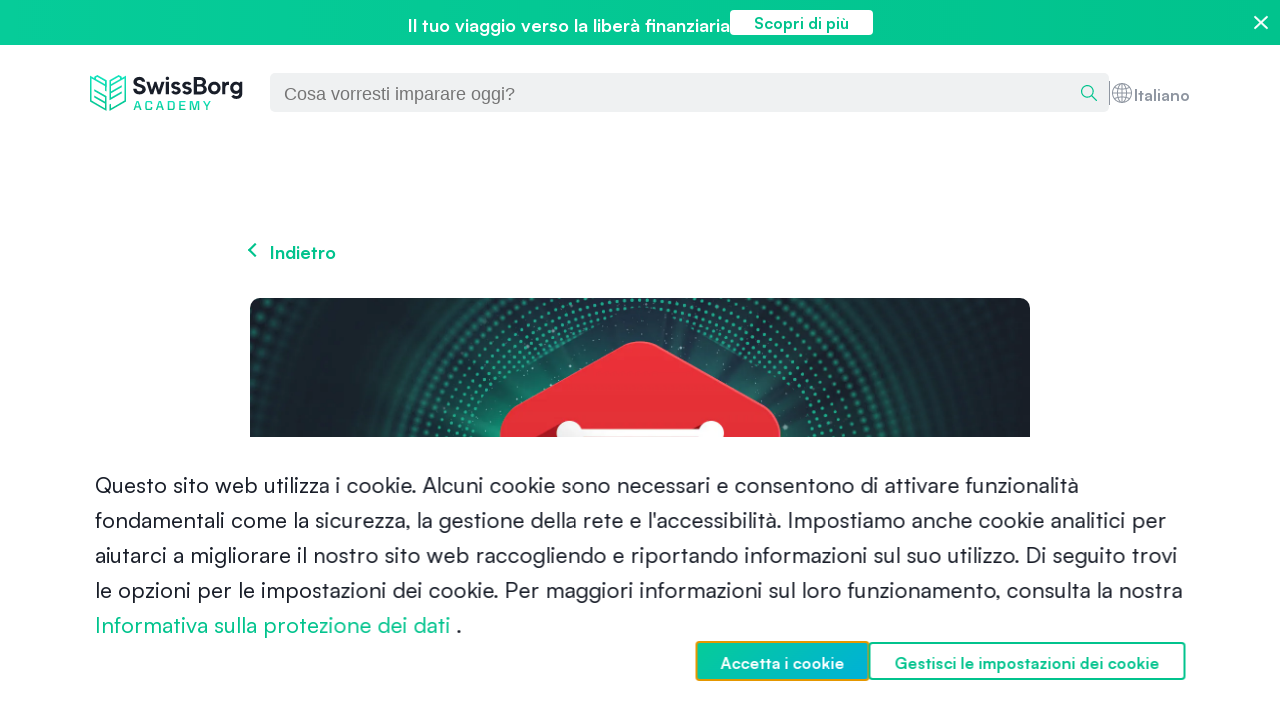

--- FILE ---
content_type: text/html; charset=utf-8
request_url: https://academy.swissborg.com/it/learn/chiliz
body_size: 25822
content:
<!DOCTYPE html><html lang="it"><head><meta charSet="utf-8"/><meta content="width=device-width, initial-scale=1" name="viewport"/><title>Che cos&#x27;è Chiliz (CHZ)?</title><meta name="robots" content="index,follow,max-snippet:-1,max-image-preview:large,max-video-preview:-1"/><meta name="description" content="Chiliz è un tentativo di trasformare il rapporto passivo tra i club sportivi e le loro tifoserie attraverso la cripto-tokenizzazione."/><link rel="alternate" hrefLang="fr" href="https://academy.swissborg.com/fr/learn/what-is-chiliz"/><link rel="alternate" hrefLang="en" href="https://academy.swissborg.com/en/learn/what-is-chiliz"/><link rel="alternate" hrefLang="de" href="https://academy.swissborg.com/de/learn/what-is-chiliz"/><link rel="alternate" hrefLang="it" href="https://academy.swissborg.com/it/learn/chiliz"/><meta property="og:title" content="Che cos&#x27;è Chiliz (CHZ)?"/><meta property="og:description" content="Chiliz è un tentativo di trasformare il rapporto passivo tra i club sportivi e le loro tifoserie attraverso la cripto-tokenizzazione."/><meta property="og:url" content="https://academy.swissborg.com/it/learn/chiliz"/><meta property="og:type" content="website"/><meta property="og:image" content="https://images.prismic.io/sbacademy/YTJmZjZlMTMtYTViOC00OWE3LThiMzAtZjkxODA0ZDdlYTJm_ea8b17b1-32ce-40c6-9d22-5da6d86f7ed3_what-is-chiliz.jpg?fm=webp"/><meta property="og:image:alt" content="what-is-chiliz"/><meta property="og:image:type" content="image/png"/><meta property="og:image:width" content="800"/><meta property="og:image:height" content="600"/><meta property="og:site_name" content="SwissBorg Academy"/><link rel="canonical" href="https://academy.swissborg.com/it/learn/chiliz"/><link rel="icon" href="/favicon.svg"/><script type="application/ld+json">{"@context":"https://schema.org","@type":"BlogPosting","datePublished":"2021-04-22","description":"Chiliz è un tentativo di trasformare il rapporto passivo tra i club sportivi e le loro tifoserie attraverso la cripto-tokenizzazione.","mainEntityOfPage":{"@type":"WebPage","@id":"https://academy.swissborg.com/it/learn/chiliz"},"headline":"Che cos&apos;è Chiliz (CHZ)?","image":["https://images.prismic.io/sbacademy/YTJmZjZlMTMtYTViOC00OWE3LThiMzAtZjkxODA0ZDdlYTJm_ea8b17b1-32ce-40c6-9d22-5da6d86f7ed3_what-is-chiliz.jpg?auto=format,compress"],"dateModified":"2021-04-22","author":{"@type":"Person","name":"Cyborg"},"publisher":{"@type":"Organization","name":"SwissBorg","logo":{"@type":"ImageObject","url":"https://sbacademy.cdn.prismic.io/sbacademy/Zx9Qiq8jQArTz3xp_brand-logo.svg"}}}</script><script type="application/ld+json">{"@context":"https://schema.org","@type":"BreadcrumbList","itemListElement":[{"@type":"ListItem","position":1,"item":{"@id":"https://academy.swissborg.com/it","name":"Academy"}},{"@type":"ListItem","position":2,"item":{"@id":"https://academy.swissborg.com/it/learn","name":"Learn"}},{"@type":"ListItem","position":3,"item":{"@id":"https://academy.swissborg.com/it/learn/chiliz","name":"Che cos&apos;è Chiliz (CHZ)?"}}]}</script><link rel="preload" as="image" imageSrcSet="https://images.prismic.io/sbacademy/YTJmZjZlMTMtYTViOC00OWE3LThiMzAtZjkxODA0ZDdlYTJm_ea8b17b1-32ce-40c6-9d22-5da6d86f7ed3_what-is-chiliz.jpg?auto=format%2Ccompress&amp;fit=max&amp;w=640 640w, https://images.prismic.io/sbacademy/YTJmZjZlMTMtYTViOC00OWE3LThiMzAtZjkxODA0ZDdlYTJm_ea8b17b1-32ce-40c6-9d22-5da6d86f7ed3_what-is-chiliz.jpg?auto=format%2Ccompress&amp;fit=max&amp;w=750 750w, https://images.prismic.io/sbacademy/YTJmZjZlMTMtYTViOC00OWE3LThiMzAtZjkxODA0ZDdlYTJm_ea8b17b1-32ce-40c6-9d22-5da6d86f7ed3_what-is-chiliz.jpg?auto=format%2Ccompress&amp;fit=max&amp;w=828 828w, https://images.prismic.io/sbacademy/YTJmZjZlMTMtYTViOC00OWE3LThiMzAtZjkxODA0ZDdlYTJm_ea8b17b1-32ce-40c6-9d22-5da6d86f7ed3_what-is-chiliz.jpg?auto=format%2Ccompress&amp;fit=max&amp;w=1080 1080w, https://images.prismic.io/sbacademy/YTJmZjZlMTMtYTViOC00OWE3LThiMzAtZjkxODA0ZDdlYTJm_ea8b17b1-32ce-40c6-9d22-5da6d86f7ed3_what-is-chiliz.jpg?auto=format%2Ccompress&amp;fit=max&amp;w=1200 1200w, https://images.prismic.io/sbacademy/YTJmZjZlMTMtYTViOC00OWE3LThiMzAtZjkxODA0ZDdlYTJm_ea8b17b1-32ce-40c6-9d22-5da6d86f7ed3_what-is-chiliz.jpg?auto=format%2Ccompress&amp;fit=max&amp;w=1920 1920w, https://images.prismic.io/sbacademy/YTJmZjZlMTMtYTViOC00OWE3LThiMzAtZjkxODA0ZDdlYTJm_ea8b17b1-32ce-40c6-9d22-5da6d86f7ed3_what-is-chiliz.jpg?auto=format%2Ccompress&amp;fit=max&amp;w=2048 2048w, https://images.prismic.io/sbacademy/YTJmZjZlMTMtYTViOC00OWE3LThiMzAtZjkxODA0ZDdlYTJm_ea8b17b1-32ce-40c6-9d22-5da6d86f7ed3_what-is-chiliz.jpg?auto=format%2Ccompress&amp;fit=max&amp;w=3840 3840w" imageSizes="100vw"/><meta name="next-head-count" content="24"/><link rel="stylesheet" href="/fonts/Satoshi-Variable.woff2" as="font" type="font/woff2" crossorigin="anonymous"/><link rel="stylesheet" href="/fonts/Satoshi-VariableItalic.woff2" as="font" type="font/ttf" crossorigin="anonymous"/><link rel="preload" href="/_next/static/css/17028cd0f5266fa3.css" as="style"/><link rel="stylesheet" href="/_next/static/css/17028cd0f5266fa3.css" data-n-g=""/><noscript data-n-css=""></noscript><script defer="" nomodule="" src="/_next/static/chunks/polyfills-0d1b80a048d4787e.js"></script><script src="/_next/static/chunks/webpack-b80e555dcdc2cb7b.js" defer=""></script><script src="/_next/static/chunks/framework-ac715290fb9be66b.js" defer=""></script><script src="/_next/static/chunks/main-49eda04861eff0e2.js" defer=""></script><script src="/_next/static/chunks/pages/_app-f6c5aa38ccf0c954.js" defer=""></script><script src="/_next/static/chunks/bf12d3c4-77d885c084bb99c9.js" defer=""></script><script src="/_next/static/chunks/407-243853b44a93c1b2.js" defer=""></script><script src="/_next/static/chunks/428-407d7e9840bb313a.js" defer=""></script><script src="/_next/static/chunks/431-fbe4b851633e3d79.js" defer=""></script><script src="/_next/static/chunks/996-72680d4ad8aa0902.js" defer=""></script><script src="/_next/static/chunks/966-3eb57747cba881c5.js" defer=""></script><script src="/_next/static/chunks/pages/%5Blang%5D/learn/%5Buid%5D-d18b444d21ce42c8.js" defer=""></script><script src="/_next/static/CZJ1KuUh3zHfw8gh__-Qy/_buildManifest.js" defer=""></script><script src="/_next/static/CZJ1KuUh3zHfw8gh__-Qy/_ssgManifest.js" defer=""></script><style data-styled="" data-styled-version="6.1.19">html{-ms-text-size-adjust:100%;-webkit-text-size-adjust:100%;font-size:10px;font-family:"Satoshi-Variable",sans-serif;line-height:1.25;}/*!sc*/
html *{box-sizing:border-box;}/*!sc*/
body{transition:all 0.50s linear;margin:0;position:relative;}/*!sc*/
h1{font-size:3rem;font-weight:700;}/*!sc*/
@media screen and (min-width: 1024px){h1{font-size:6rem;font-weight:700;}}/*!sc*/
h2{font-size:2.8rem;font-weight:700;}/*!sc*/
@media screen and (min-width: 1024px){h2{font-size:4.8rem;font-weight:700;}}/*!sc*/
h3{font-size:2.4rem;font-weight:700;}/*!sc*/
@media screen and (min-width: 1024px){h3{font-size:3.6rem;font-weight:700;}}/*!sc*/
h4{font-size:2rem;font-weight:700;}/*!sc*/
@media screen and (min-width: 1024px){h4{font-size:2.8rem;font-weight:700;}}/*!sc*/
h5{font-size:1.8rem;font-weight:700;}/*!sc*/
@media screen and (min-width: 1024px){h5{font-size:2.2rem;letter-spacing:0.2rem;text-transform:uppercase;font-weight:700;}}/*!sc*/
h6{font-size:1.6rem;font-weight:700;}/*!sc*/
@media screen and (min-width: 1024px){h6{font-size:1.8rem;font-weight:700;}}/*!sc*/
h1,h2,h3,h4,h5,h6,p,span{margin:0;margin-bottom:-0.26em;}/*!sc*/
p{font-size:1.6rem;font-weight:450;line-height:1.6;}/*!sc*/
@media screen and (min-width: 1024px){p{font-size:1.8rem;font-weight:450;}}/*!sc*/
button{font-family:"Satoshi-Variable",sans-serif;border:none;background-color:transparent;padding:0;}/*!sc*/
strong{font-family:"Satoshi-Variable",sans-serif;font-weight:700;}/*!sc*/
a{color:#01C38D;text-decoration:none;}/*!sc*/
svg{width:1em;}/*!sc*/
data-styled.g1[id="sc-global-hyDpjL1"]{content:"sc-global-hyDpjL1,"}/*!sc*/
.gzwUik{display:grid;grid-template-columns:repeat(4,1fr);background:#FFFFFF;min-height:100vh;max-width:100vw;overflow-x:hidden;position:relative;}/*!sc*/
@media screen and (min-width: 600px){.gzwUik{grid-template-columns:repeat(8,1fr);}}/*!sc*/
@media screen and (min-width: 1024px){.gzwUik{grid-template-columns:repeat(12,1fr);padding:0 0 15rem;}}/*!sc*/
data-styled.g2[id="styledComponents__Main-sc-1tggm2v-0"]{content:"gzwUik,"}/*!sc*/
.iOnjwB{grid-column:span 4;height:fit-content;margin:2.4rem 0;z-index:10;position:relative;}/*!sc*/
@media screen and (min-width: 600px){.iOnjwB{grid-column:span 8;}}/*!sc*/
@media screen and (min-width: 1024px){.iOnjwB{grid-column:span 12;margin:6rem 0;}}/*!sc*/
data-styled.g3[id="styledComponents__Section-sc-1tggm2v-1"]{content:"iOnjwB,"}/*!sc*/
.cFUvgW{width:100%;max-width:114rem;margin:auto;padding:0 2.4rem;position:relative;}/*!sc*/
@media screen and (min-width: 1024px){.cFUvgW{padding:0 4rem;}}/*!sc*/
data-styled.g4[id="styledComponents__Container-sc-1tggm2v-2"]{content:"cFUvgW,"}/*!sc*/
.lgiYlv{max-width:calc(78rem + 4rem * 2);}/*!sc*/
data-styled.g5[id="styledComponents__ArticleContainer-sc-1tggm2v-3"]{content:"lgiYlv,"}/*!sc*/
.gOXpmS{color:#01C38D;text-decoration:none;position:relative;width:fit-content;}/*!sc*/
.gOXpmS:after{content:"";position:absolute;left:0;display:inline-block;height:1em;width:100%;border-bottom:2px solid;margin-top:1px;opacity:0;transition:opacity 0.35s,transform 0.35s;transform:scale(0,1);transform-origin:left;}/*!sc*/
.gOXpmS:hover:after{opacity:1;-webkit-transform:scale(1);transform:scale(1);}/*!sc*/
data-styled.g6[id="styledComponents__StyledLink-sc-1tggm2v-4"]{content:"gOXpmS,"}/*!sc*/
.ctWgrg{border-radius:1rem;box-shadow:0 3px 16px 0 rgba(25,30,41,0.1);display:flex;flex-direction:column;justify-content:flex-start;align-items:stretch;max-width:38rem;overflow:hidden;transition:all 0.3s ease;color:#191E29;height:100%;}/*!sc*/
.ctWgrg:hover{cursor:pointer;transform:translateY(-0.4rem);}/*!sc*/
data-styled.g10[id="styledComponents__CardContainer-sc-1tggm2v-8"]{content:"ctWgrg,"}/*!sc*/
.iLUVfI{width:auto;}/*!sc*/
data-styled.g13[id="navLogo__LogoIcon-sc-182300c-0"]{content:"iLUVfI,"}/*!sc*/
.gtPMGm{display:flex;align-items:center;}/*!sc*/
data-styled.g14[id="navLogo__StyledLink-sc-182300c-1"]{content:"gtPMGm,"}/*!sc*/
.kBVxWn{display:flex;gap:1rem;}/*!sc*/
data-styled.g15[id="tncLinks__SContainer-sc-1pcz2ms-0"]{content:"kBVxWn,"}/*!sc*/
.cnBXCl{font-size:1.2rem;font-weight:450;}/*!sc*/
@media screen and (min-width: 1024px){.cnBXCl{font-size:1.4rem;font-weight:450;}}/*!sc*/
data-styled.g16[id="tncLinks__SLink-sc-1pcz2ms-1"]{content:"cnBXCl,"}/*!sc*/
.cSbmfJ{font-size:1.6rem;font-weight:700;display:flex;gap:1rem;align-items:center;padding:0.8rem 2.4rem;border-radius:0.4rem;transition:all 0.2s ease;background-color:transparent;border:none;color:#01C38D;padding-left:0;padding-right:0;}/*!sc*/
@media screen and (min-width: 1024px){.cSbmfJ{font-size:1.6rem;font-weight:700;}}/*!sc*/
.cSbmfJ:hover{cursor:pointer;}/*!sc*/
.cSbmfJ span{font-family:inherit;font-size:inherit;}/*!sc*/
.cSbmfJ:hover{color:#019C71;}/*!sc*/
data-styled.g17[id="button__SButton-sc-1rl2a53-0"]{content:"cSbmfJ,"}/*!sc*/
.bVumNN{display:flex;align-items:center;justify-content:space-between;padding:1rem 1.2rem;background-color:#EFF1F2;border-radius:0.5rem;}/*!sc*/
input:focus .bVumNN{outline:1px solid black;}/*!sc*/
data-styled.g18[id="searchBar__SContainer-sc-2t7ytq-0"]{content:"bVumNN,"}/*!sc*/
.jkFZvC{margin-bottom:-0.26em;flex-grow:1;font-size:1.6rem;font-weight:450;border:none;background-color:inherit;outline:none;}/*!sc*/
@media screen and (min-width: 1024px){.jkFZvC{font-size:1.8rem;font-weight:450;}}/*!sc*/
data-styled.g19[id="searchBar__SInput-sc-2t7ytq-1"]{content:"jkFZvC,"}/*!sc*/
.hnNulk{width:1.6rem;}/*!sc*/
data-styled.g20[id="searchBar__SearchIcon-sc-2t7ytq-2"]{content:"hnNulk,"}/*!sc*/
.bSWlhI{display:flex;align-items:center;cursor:pointer;padding:0;border:none;}/*!sc*/
.bSWlhI svg{width:1.6rem;}/*!sc*/
data-styled.g21[id="searchBar__ClearButton-sc-2t7ytq-3"]{content:"bSWlhI,"}/*!sc*/
.ejbOiv{color:#FFFFFF;background:linear-gradient(135deg, #06cc99 0%, #00b1d8 100%);align-items:center;border:none;border-radius:0.5rem;display:inline-flex;gap:0.9rem;padding:0.5rem 1.2rem;}/*!sc*/
.ejbOiv span{font-size:1.8rem;font-weight:450;font-weight:700;margin-top:-0.2em;}/*!sc*/
@media screen and (min-width: 1024px){.ejbOiv span{font-size:1.8rem;font-weight:450;}}/*!sc*/
.ejbOiv svg{fill:currentColor;width:1.35rem;}/*!sc*/
.fdwsgb{color:#8F96A1;background:#EFF1F2;align-items:center;border:none;border-radius:0.5rem;display:inline-flex;gap:0.9rem;padding:0.5rem 1.2rem;}/*!sc*/
.fdwsgb span{font-size:1.8rem;font-weight:450;font-weight:700;margin-top:-0.2em;}/*!sc*/
@media screen and (min-width: 1024px){.fdwsgb span{font-size:1.8rem;font-weight:450;}}/*!sc*/
.fdwsgb svg{fill:currentColor;width:1.35rem;}/*!sc*/
data-styled.g22[id="infoLabel__SContainer-sc-11mqbtl-0"]{content:"ejbOiv,fdwsgb,"}/*!sc*/
.jjlWsb{display:flex;justify-content:center;}/*!sc*/
.jjlWsb svg path,.jjlWsb svg rect{fill:#FFFFFF;}/*!sc*/
.eMslpm{display:flex;justify-content:center;}/*!sc*/
.eMslpm svg path,.eMslpm svg rect{fill:#8F96A1;}/*!sc*/
data-styled.g23[id="levelLabel__SInfoLabel-sc-1smdqd-0"]{content:"jjlWsb,eMslpm,"}/*!sc*/
.cvtxvK{outline:none;color:#8F96A1;}/*!sc*/
.cvtxvK:hover{color:#01C38D;}/*!sc*/
.cvtxvK:focus-visible{outline:1px solid #01C38D;color:#01C38D;outline-offset:0.2rem;}/*!sc*/
data-styled.g27[id="triggerButton__SButton-sc-1vs09il-0"]{content:"cvtxvK,"}/*!sc*/
.eyZFcF{width:2.4rem;}/*!sc*/
data-styled.g34[id="langSwitcher__GlobeIcon-sc-ghq6bf-0"]{content:"eyZFcF,"}/*!sc*/
.cmYUCU{display:none;}/*!sc*/
@media screen and (min-width: 1024px){.cmYUCU{display:inline-block;}}/*!sc*/
data-styled.g35[id="langSwitcher__StyledTriggerText-sc-ghq6bf-1"]{content:"cmYUCU,"}/*!sc*/
.gEJwyY{text-align:center;align-items:center;background:linear-gradient(to left, #01C38D 0%, #06cc99 100%);color:#FFFFFF;display:flex;justify-content:space-between;padding:0.6rem;position:sticky;top:0;z-index:1000;gap:0.4rem;width:100%;flex-direction:column;}/*!sc*/
@media screen and (min-width: 768px){.gEJwyY{flex-direction:row;justify-content:space-between;padding:1rem;gap:1rem;}}/*!sc*/
data-styled.g38[id="stickyCtaBar__StyledContainer-sc-18s8fkd-0"]{content:"gEJwyY,"}/*!sc*/
.iywNnH{align-items:center;display:flex;gap:4rem;flex-direction:column;gap:2rem;}/*!sc*/
@media screen and (min-width: 768px){.iywNnH{flex-direction:row;}}/*!sc*/
data-styled.g39[id="stickyCtaBar__StyledWrapper-sc-18s8fkd-1"]{content:"iywNnH,"}/*!sc*/
.fmELXG{font-size:1.6rem;font-weight:700;align-items:center;background:#FFFFFF;border-radius:0.4rem;color:#01C38D;display:inline-flex;padding:0.6rem 1rem;text-align:center;}/*!sc*/
@media screen and (min-width: 1024px){.fmELXG{font-size:1.6rem;font-weight:700;}}/*!sc*/
.fmELXG span{margin-top:-0.2em;}/*!sc*/
.fmELXG:hover{cursor:pointer;}/*!sc*/
@media screen and (min-width: 375px){.fmELXG{padding-left:2.4rem;padding-right:2.4rem;}}/*!sc*/
data-styled.g40[id="stickyCtaBar__StyledPrismicLink-sc-18s8fkd-2"]{content:"fmELXG,"}/*!sc*/
.hOVCEI{display:block;}/*!sc*/
data-styled.g41[id="stickyCtaBar__StyledSpan-sc-18s8fkd-3"]{content:"hOVCEI,"}/*!sc*/
.lgGTZf{font-size:1.6rem;font-weight:700;}/*!sc*/
@media screen and (min-width: 1024px){.lgGTZf{font-size:1.8rem;font-weight:700;}}/*!sc*/
.lgGTZf a{color:#FFFFFF;text-decoration:underline;}/*!sc*/
data-styled.g42[id="stickyCtaBar__StyledLabel-sc-18s8fkd-4"]{content:"lgGTZf,"}/*!sc*/
.iJDFA-d{align-items:center;display:flex;align-self:flex-end;}/*!sc*/
.iJDFA-d>svg{width:3rem!important;}/*!sc*/
.iJDFA-d>svg path{fill:#FFFFFF!important;stroke:#FFFFFF!important;}/*!sc*/
.iJDFA-d:hover{cursor:pointer;}/*!sc*/
@media screen and (min-width: 768px){.iJDFA-d{align-self:center;}.iJDFA-d svg{width:1.76rem!important;}}/*!sc*/
data-styled.g43[id="stickyCtaBar__SvgWrapper-sc-18s8fkd-5"]{content:"iJDFA-d,"}/*!sc*/
.cfGDxN{height:1.76rem;width:1.76rem;}/*!sc*/
data-styled.g44[id="stickyCtaBar__StyledDiv-sc-18s8fkd-6"]{content:"cfGDxN,"}/*!sc*/
.czErjT{font-size:1.6rem;font-weight:700;align-items:center;background:linear-gradient(to bottom, #13e5bf 100%, #01C38D 0%);border-radius:0.4rem;bottom:3rem;color:#FFFFFF;display:flex;left:50%;padding:0.6rem 1rem;position:fixed;text-align:center;transform:translateX(-50%);transition:all 0.2s ease;z-index:1000;}/*!sc*/
@media screen and (min-width: 1024px){.czErjT{font-size:1.8rem;font-weight:700;}}/*!sc*/
.czErjT:hover{cursor:pointer;}/*!sc*/
@media screen and (min-width: 375px){.czErjT{padding-left:2.4rem;padding-right:2.4rem;}}/*!sc*/
@media screen and (min-width: 768px){.czErjT{display:none;}}/*!sc*/
data-styled.g45[id="stickyCtaButton__SButton-sc-1yzx4hw-0"]{content:"czErjT,"}/*!sc*/
.gtqSXn{display:inline-block;margin-top:-0.2em;}/*!sc*/
data-styled.g46[id="stickyCtaButton__StyledSpan-sc-1yzx4hw-1"]{content:"gtqSXn,"}/*!sc*/
.jdwlZh{font-size:2.4rem;font-weight:700;margin:0.5em 0;}/*!sc*/
@media screen and (min-width: 1024px){.jdwlZh{font-size:3.6rem;font-weight:700;}}/*!sc*/
data-styled.g49[id="articleRichText__H2-sc-tntjeg-1"]{content:"jdwlZh,"}/*!sc*/
.dKNxiK{margin:1rem 0;}/*!sc*/
data-styled.g53[id="articleRichText__SParagraph-sc-tntjeg-5"]{content:"dKNxiK,"}/*!sc*/
.frajJh{font-size:1.6rem;font-weight:450;margin:1rem 0;padding-left:0.4rem;}/*!sc*/
@media screen and (min-width: 1024px){.frajJh{font-size:1.8rem;font-weight:450;}}/*!sc*/
@media screen and (min-width: 1024px){.frajJh{margin:1.8rem 0;}}/*!sc*/
data-styled.g54[id="articleRichText__OrderedListItem-sc-tntjeg-6"]{content:"frajJh,"}/*!sc*/
.jBvaBU{font-size:1.6rem;font-weight:450;margin:1rem 0;padding-left:0.4rem;}/*!sc*/
@media screen and (min-width: 1024px){.jBvaBU{font-size:1.8rem;font-weight:450;}}/*!sc*/
.jBvaBU::marker{color:#01C38D;}/*!sc*/
@media screen and (min-width: 1024px){.jBvaBU{margin:1.8rem 0;}}/*!sc*/
data-styled.g55[id="articleRichText__ListItem-sc-tntjeg-7"]{content:"jBvaBU,"}/*!sc*/
.cqNUuO{display:flex;gap:1rem;place-items:center;}/*!sc*/
data-styled.g80[id="brandItem__SContainer-sc-1urbvfk-0"]{content:"cqNUuO,"}/*!sc*/
.blGNJT{color:#8F96A1;}/*!sc*/
data-styled.g82[id="brandItem__SText-sc-1urbvfk-2"]{content:"blGNJT,"}/*!sc*/
.kzNuyI{color:#8F96A1;font-size:1.6rem;font-weight:450;margin-top:.4rem;position:relative;width:fit-content;}/*!sc*/
@media screen and (min-width: 1024px){.kzNuyI{font-size:1.8rem;font-weight:450;}}/*!sc*/
.kzNuyI:after{content:"";position:absolute;left:0;display:inline-block;height:1em;width:100%;border-bottom:2px solid;margin-top:1px;opacity:0;transition:opacity 0.35s,transform 0.35s;transform:scale(0,1);transform-origin:left;}/*!sc*/
.kzNuyI:hover:after{opacity:1;-webkit-transform:scale(1);transform:scale(1);}/*!sc*/
data-styled.g83[id="brandItem__SLink-sc-1urbvfk-3"]{content:"kzNuyI,"}/*!sc*/
.yDLqY{display:flex;gap:1rem;flex-direction:column;}/*!sc*/
@media screen and (min-width: 1024px){.yDLqY{flex-direction:row;}}/*!sc*/
data-styled.g84[id="brandItems__SContainer-sc-179c9fl-0"]{content:"yDLqY,"}/*!sc*/
.gvYYIk{display:flex;transition:all 0.3s ease;}/*!sc*/
.gvYYIk:hover{scale:1.1;}/*!sc*/
data-styled.g85[id="socialMediaLink__StyledPrismicLink-sc-febg2v-0"]{content:"gvYYIk,"}/*!sc*/
.kVMuw{border-radius:0.5rem;}/*!sc*/
data-styled.g86[id="socialMediaLink__StyledImage-sc-febg2v-1"]{content:"kVMuw,"}/*!sc*/
.NAQxs{display:flex;flex-wrap:wrap;gap:1.2rem;list-style:none;padding:0;}/*!sc*/
data-styled.g87[id="socialMediaLinkList__StyledUl-sc-fvr34o-0"]{content:"NAQxs,"}/*!sc*/
.krOVjC{font-size:1.2rem;font-weight:450;color:#8F96A1;}/*!sc*/
@media screen and (min-width: 1024px){.krOVjC{font-size:1.4rem;font-weight:450;}}/*!sc*/
@media screen and (min-width: 1024px){.krOVjC{grid-column:2/3;justify-self:end;}}/*!sc*/
data-styled.g88[id="footer__StyledCopyrightParagraph-sc-134r1kz-0"]{content:"krOVjC,"}/*!sc*/
.bgAwBN{padding:2.4rem 2.4rem;max-width:118rem;margin:auto;}/*!sc*/
@media screen and (min-width: 1024px){.bgAwBN{display:grid;grid-template-columns:repeat(2,1fr);grid-row-gap:8rem;padding:6rem 4rem;}}/*!sc*/
data-styled.g89[id="footer__StyledFooter-sc-134r1kz-1"]{content:"bgAwBN,"}/*!sc*/
.lmYiZQ{display:block;margin-bottom:5.2rem;width:18rem;}/*!sc*/
@media screen and (min-width: 1024px){.lmYiZQ{margin-bottom:0;}}/*!sc*/
data-styled.g90[id="footer__StyledNavLogo-sc-134r1kz-2"]{content:"lmYiZQ,"}/*!sc*/
.keSCwq{margin-bottom:8.6rem;margin-top:0;}/*!sc*/
@media screen and (min-width: 1024px){.keSCwq{justify-self:end;margin-bottom:0;}}/*!sc*/
data-styled.g91[id="footer__StyledSocialMediaLinkList-sc-134r1kz-3"]{content:"keSCwq,"}/*!sc*/
.cEvroQ{margin-bottom:4rem;}/*!sc*/
@media screen and (min-width: 1024px){.cEvroQ{margin-bottom:0;}}/*!sc*/
data-styled.g92[id="footer__SBrandItems-sc-134r1kz-4"]{content:"cEvroQ,"}/*!sc*/
.jpeAKu{margin-bottom:4rem;}/*!sc*/
@media screen and (min-width: 1024px){.jpeAKu{margin-bottom:0;grid-column:1/2;}}/*!sc*/
data-styled.g93[id="footer__STncLinks-sc-134r1kz-5"]{content:"jpeAKu,"}/*!sc*/
.bORhtp{position:absolute;bottom:0;left:0;}/*!sc*/
data-styled.g94[id="footer__SPortalContainer-sc-134r1kz-6"]{content:"bORhtp,"}/*!sc*/
.bfndVx{margin-bottom:4rem;}/*!sc*/
@media screen and (min-width: 1024px){.bfndVx{margin-bottom:0;grid-column:2/3;grid-row:2/3;justify-self:end;}}/*!sc*/
data-styled.g95[id="footer__StyledCookiesDialog-sc-134r1kz-7"]{content:"bfndVx,"}/*!sc*/
.dalbdR{font-size:1.2rem;font-weight:450;display:grid;grid-template-rows:repeat(3,1fr);grid-auto-flow:column;gap:1rem;margin-bottom:4rem;width:fit-content;}/*!sc*/
@media screen and (min-width: 1024px){.dalbdR{font-size:1.4rem;font-weight:450;}}/*!sc*/
@media screen and (min-width: 1024px){.dalbdR{justify-self:end;}}/*!sc*/
data-styled.g96[id="footer__STopicClusters-sc-134r1kz-8"]{content:"dalbdR,"}/*!sc*/
.jSnnCn{border-radius:0.5rem;}/*!sc*/
data-styled.g108[id="shareButton__StyledImage-sc-cbh6k8-0"]{content:"jSnnCn,"}/*!sc*/
.lboBEq{height:3.6rem;transition:all 0.3s ease;}/*!sc*/
.lboBEq:hover{scale:1.1;}/*!sc*/
data-styled.g109[id="shareButton__StyledLinkedInShareButton-sc-cbh6k8-1"]{content:"lboBEq,"}/*!sc*/
.fkNnIj{height:3.6rem;transition:all 0.3s ease;}/*!sc*/
.fkNnIj:hover{scale:1.1;}/*!sc*/
data-styled.g111[id="shareButton__StyledTwitterShareButton-sc-cbh6k8-3"]{content:"fkNnIj,"}/*!sc*/
.hKOUkc{max-width:calc(78rem + 4rem * 2);overflow:hidden;}/*!sc*/
data-styled.g112[id="articleImage__SContainer-sc-us9q0q-0"]{content:"hKOUkc,"}/*!sc*/
.cdcqWh{height:100%;border-radius:1rem;}/*!sc*/
data-styled.g113[id="articleImage__SImage-sc-us9q0q-1"]{content:"cdcqWh,"}/*!sc*/
.lbpwDW{width:100%;max-height:10rem;overflow:hidden;border-radius:1rem 1rem 0 0;position:relative;height:100%;}/*!sc*/
@media screen and (min-width: 768px){.lbpwDW{max-height:14rem;}}/*!sc*/
@media screen and (min-width: 1024px){.lbpwDW{max-height:17.5rem;}}/*!sc*/
data-styled.g144[id="thumbnail__SImageWrapper-sc-367g1-0"]{content:"lbpwDW,"}/*!sc*/
.jdKMsm{padding:0 2.4rem 2.4rem;height:100%;display:grid;grid-template-rows:1fr auto;gap:1.6rem;}/*!sc*/
data-styled.g146[id="content__SContainer-sc-3wc7vi-0"]{content:"jdKMsm,"}/*!sc*/
.huApHL{display:flex;align-items:center;}/*!sc*/
data-styled.g147[id="content__SMetaContainer-sc-3wc7vi-1"]{content:"huApHL,"}/*!sc*/
.fAPYCL{align-self:center;padding-top:2.4rem;}/*!sc*/
data-styled.g148[id="content__STitleCell-sc-3wc7vi-2"]{content:"fAPYCL,"}/*!sc*/
.kziUDS{overflow:hidden;text-overflow:ellipsis;display:-webkit-box;-webkit-line-clamp:2;line-clamp:2;-webkit-box-orient:vertical;font-size:2rem;font-weight:700;}/*!sc*/
@media screen and (min-width: 1024px){.kziUDS{font-size:2.8rem;font-weight:700;}}/*!sc*/
data-styled.g149[id="content__STitle-sc-3wc7vi-3"]{content:"kziUDS,"}/*!sc*/
.gINpXH{font-size:1.4rem;font-weight:450;color:#8F96A1;margin-bottom:-0.26em;}/*!sc*/
@media screen and (min-width: 1024px){.gINpXH{font-size:1.6rem;font-weight:450;}@media screen and (min-width: 1024px){.gINpXH{font-size:1.8rem;font-weight:450;}}}/*!sc*/
data-styled.g150[id="content__SDate-sc-3wc7vi-4"]{content:"gINpXH,"}/*!sc*/
.jQxmhB{margin-right:2.4rem;}/*!sc*/
data-styled.g151[id="content__SLevelLabel-sc-3wc7vi-5"]{content:"jQxmhB,"}/*!sc*/
.bRJGBF{height:100%;}/*!sc*/
data-styled.g153[id="articleCard__SLink-sc-6chj56-1"]{content:"bRJGBF,"}/*!sc*/
.gIeAEC{display:grid;grid-template-columns:1fr;gap:1rem;place-items:center;}/*!sc*/
@media screen and (min-width: 1024px){.gIeAEC{grid-template-columns:1fr 1fr 1fr;gap:2rem;}}/*!sc*/
data-styled.g157[id="SimilarArticlesSlice__SArticlesContainer-sc-1fnv0he-2"]{content:"gIeAEC,"}/*!sc*/
.WdgGj{font-size:1.8rem;font-weight:700;color:#8F96A1;letter-spacing:0.1rem;text-transform:uppercase;margin-bottom:1rem;text-align:center;}/*!sc*/
@media screen and (min-width: 1024px){.WdgGj{font-size:2.2rem;letter-spacing:0.2rem;text-transform:uppercase;font-weight:700;}}/*!sc*/
@media screen and (min-width: 1024px){.WdgGj{margin-bottom:2rem;}}/*!sc*/
data-styled.g158[id="SimilarArticlesSlice__H2-sc-1fnv0he-3"]{content:"WdgGj,"}/*!sc*/
.cnGRLr{margin:0;}/*!sc*/
@media screen and (min-width: 1024px){.cnGRLr{margin:0;}}/*!sc*/
data-styled.g163[id="ArticleTextBlock__StyledSection-sc-1jv1w1q-0"]{content:"cnGRLr,"}/*!sc*/
.jQsVGv{height:5.6rem;display:flex;gap:2rem;align-items:center;font-size:1.6rem;font-weight:450;max-width:118rem;margin:auto;padding:0 2.4rem;position:relative;z-index:100;}/*!sc*/
@media screen and (min-width: 1024px){.jQsVGv{font-size:1.8rem;font-weight:450;}}/*!sc*/
@media screen and (min-width: 1024px){.jQsVGv{height:9.6rem;padding:0 4rem;}}/*!sc*/
data-styled.g191[id="navigationBar__SNavigation-sc-6mgrza-0"]{content:"jQsVGv,"}/*!sc*/
.eQeVSt{margin-right:auto;width:9.6rem;}/*!sc*/
@media screen and (min-width: 1024px){.eQeVSt{width:18rem;}}/*!sc*/
data-styled.g192[id="navigationBar__SLogo-sc-6mgrza-1"]{content:"eQeVSt,"}/*!sc*/
.hyuVTq{display:none;flex-grow:1;}/*!sc*/
@media screen and (min-width: 1024px){.hyuVTq{display:flex;}}/*!sc*/
data-styled.g193[id="navigationBar__StyledSearchBar-sc-6mgrza-2"]{content:"hyuVTq,"}/*!sc*/
.efyaVl{width:1px;height:2.4rem;background-color:#8F96A1;}/*!sc*/
data-styled.g194[id="navigationBar__StyledSeparator-sc-6mgrza-3"]{content:"efyaVl,"}/*!sc*/
.jkOpvc{display:none;width:100vw;position:relative;}/*!sc*/
@media screen and (min-width: 768px){.jkOpvc{display:flex;}}/*!sc*/
data-styled.g195[id="layout__StickyBarWrapper-sc-zqztjd-0"]{content:"jkOpvc,"}/*!sc*/
.cJKwve{cursor:pointer;height:3.6rem;position:relative;transition:all 0.3s ease;}/*!sc*/
.cJKwve:hover{scale:1.1;}/*!sc*/
.cJKwve:hover+div div{opacity:1!important;}/*!sc*/
data-styled.g196[id="copyUrlButton__StyledButton-sc-10l60lm-0"]{content:"cJKwve,"}/*!sc*/
.bhDJrT{border-radius:0.5rem;}/*!sc*/
.bhDJrT:hover span{opacity:1!important;}/*!sc*/
data-styled.g197[id="copyUrlButton__StyledImage-sc-10l60lm-1"]{content:"bhDJrT,"}/*!sc*/
.dHpusD{font-size:1.6rem;font-weight:450;background-color:#8F96A1;border-radius:0.4rem;color:#FFFFFF;opacity:0;padding:0.6rem;padding-bottom:0.4rem;position:relative;transition:all 0.5s ease;}/*!sc*/
@media screen and (min-width: 1024px){.dHpusD{font-size:1.8rem;font-weight:450;}}/*!sc*/
data-styled.g198[id="copyUrlButton__StyledTooltipContent-sc-10l60lm-2"]{content:"dHpusD,"}/*!sc*/
.iFETnM{fill:#8F96A1;}/*!sc*/
data-styled.g199[id="copyUrlButton__StyledToolTipArrow-sc-10l60lm-3"]{content:"iFETnM,"}/*!sc*/
.ehyIXc{align-items:center;display:flex;gap:0.9rem;}/*!sc*/
@media screen and (min-width: 1024px){.ehyIXc{gap:1.2rem;}}/*!sc*/
.ehyIXc>div[data-radix-popper-content-wrapper]{pointer-events:none;}/*!sc*/
data-styled.g200[id="shareButtonsGroup__StledDiv-sc-6rc52t-0"]{content:"ehyIXc,"}/*!sc*/
.bVZBsu{align-items:flex-start;display:flex;width:100%;}/*!sc*/
@media screen and (min-width: 1024px){.bVZBsu{align-items:center;}}/*!sc*/
data-styled.g201[id="articleMeta__StyledDiv-sc-1w86lh5-0"]{content:"bVZBsu,"}/*!sc*/
.UBNOZ{display:flex;flex-direction:column;gap:2rem;}/*!sc*/
@media screen and (min-width: 1024px){.UBNOZ{align-items:center;flex-direction:row;gap:2.4rem;}}/*!sc*/
data-styled.g202[id="articleMeta__LevelAndDateWrapper-sc-1w86lh5-1"]{content:"UBNOZ,"}/*!sc*/
.krALxA{font-size:1.6rem;font-weight:450;color:#8F96A1;}/*!sc*/
@media screen and (min-width: 1024px){.krALxA{font-size:1.8rem;font-weight:450;}}/*!sc*/
data-styled.g203[id="articleMeta__STime-sc-1w86lh5-2"]{content:"krALxA,"}/*!sc*/
.iPIBIl{margin:2.4rem 0 0;}/*!sc*/
@media screen and (min-width: 1024px){.iPIBIl{margin:10rem 0 0;}}/*!sc*/
data-styled.g204[id="ArticleHeroSlice__StyledSection-sc-1tb6pl4-0"]{content:"iPIBIl,"}/*!sc*/
.eRkAoi{display:flex;color:#01C38D;font-size:1.6rem;font-weight:700;place-items:center;margin-bottom:3rem;position:relative;width:fit-content;}/*!sc*/
@media screen and (min-width: 1024px){.eRkAoi{font-size:1.8rem;font-weight:700;}}/*!sc*/
@media screen and (min-width: 1024px){.eRkAoi{margin-bottom:4rem;}}/*!sc*/
.eRkAoi:after{content:"";position:absolute;left:0;display:inline-block;height:1em;width:100%;border-bottom:2px solid;margin-top:1px;opacity:0;transition:opacity 0.35s,transform 0.35s;transform:scale(0,1);transform-origin:left;}/*!sc*/
.eRkAoi:hover:after{opacity:1;-webkit-transform:scale(1);transform:scale(1);}/*!sc*/
.eRkAoi:after{margin-top:1rem;}/*!sc*/
data-styled.g206[id="ArticleHeroSlice__SLink-sc-1tb6pl4-2"]{content:"eRkAoi,"}/*!sc*/
.ebsyyS{margin-bottom:3rem;}/*!sc*/
@media screen and (min-width: 1024px){.ebsyyS{margin-bottom:4rem;}}/*!sc*/
data-styled.g208[id="ArticleHeroSlice__SArticleImage-sc-1tb6pl4-4"]{content:"ebsyyS,"}/*!sc*/
.bvgWCI{font-size:3.2rem;margin-bottom:1.6rem;}/*!sc*/
@media screen and (min-width: 1024px){.bvgWCI{margin-bottom:4rem;}}/*!sc*/
@media screen and (min-width: 1024px){.bvgWCI{font-size:4.8rem;}}/*!sc*/
data-styled.g209[id="ArticleHeroSlice__H1-sc-1tb6pl4-5"]{content:"bvgWCI,"}/*!sc*/
.hNtjAv{margin-bottom:2.4rem;}/*!sc*/
@media screen and (min-width: 1024px){.hNtjAv{margin-bottom:6rem;}}/*!sc*/
data-styled.g210[id="ArticleHeroSlice__SArticleMeta-sc-1tb6pl4-6"]{content:"hNtjAv,"}/*!sc*/
</style></head><body><div id="__next"><div class="layout__StickyBarWrapper-sc-zqztjd-0 jkOpvc"><div class="stickyCtaBar__StyledContainer-sc-18s8fkd-0 gEJwyY"><div class="stickyCtaBar__StyledDiv-sc-18s8fkd-6 cfGDxN"></div><div class="stickyCtaBar__StyledWrapper-sc-18s8fkd-1 iywNnH"><p class="stickyCtaBar__StyledLabel-sc-18s8fkd-4 lgGTZf">Il tuo viaggio verso la liberà finanziaria</p><div><a class="stickyCtaBar__StyledPrismicLink-sc-18s8fkd-2 fmELXG" target="_blank" rel="noopener noreferrer" href="https://app.adjust.com/wee8f7s?campaign=academy_top_banner_to_homepage&amp;adgroup=&amp;creative=Juliendw&amp;redirect=https%3A%2F%2Fswissborg.com%2F%3Futm_source%3Dgoogle%26utm_medium%3Dpost%26utm_campaign%3Dacademy_top_banner_to_homepage%26adgroup%3D%26creative%3DJuliendw"><span class="stickyCtaBar__StyledSpan-sc-18s8fkd-3 hOVCEI">Scopri di più</span> </a></div></div><div class="stickyCtaBar__SvgWrapper-sc-18s8fkd-5 iJDFA-d"><svg viewBox="0 0 24 24" fill="none" xmlns="http://www.w3.org/2000/svg"><path fill-rule="evenodd" clip-rule="evenodd" d="M4.92976 3.51482C4.53924 3.12429 3.90607 3.12429 3.51555 3.51482C3.12503 3.90534 3.12503 4.53851 3.51555 4.92903L10.5867 12.0002L3.51555 19.0713C3.12503 19.4618 3.12503 20.095 3.51555 20.4855C3.90608 20.876 4.53924 20.876 4.92977 20.4855L12.0009 13.4144L19.0719 20.4854C19.4624 20.8759 20.0956 20.8759 20.4861 20.4854C20.8766 20.0949 20.8766 19.4617 20.4861 19.0712L13.4151 12.0002L20.4861 4.92917C20.8766 4.53864 20.8766 3.90548 20.4861 3.51495C20.0956 3.12443 19.4624 3.12443 19.0719 3.51495L12.0009 10.586L4.92976 3.51482Z" fill="#019C71"></path></svg></div></div></div><nav class="navigationBar__SNavigation-sc-6mgrza-0 jQsVGv"><a class="navLogo__StyledLink-sc-182300c-1 gtPMGm navigationBar__SLogo-sc-6mgrza-1 eQeVSt" aria-label="SwissBorg Academy" href="/en"><svg class="navLogo__LogoIcon-sc-182300c-0 iLUVfI" width="153" height="36" viewBox="0 0 153 36" fill="none" xmlns="http://www.w3.org/2000/svg"><path fill-rule="evenodd" clip-rule="evenodd" d="M110.839 16.5337C111.621 16.5337 112.24 16.3055 112.728 15.8164C113.217 15.3273 113.445 14.7404 113.445 14.0558C113.445 13.3711 113.217 12.7842 112.728 12.2951C112.24 11.806 111.621 11.5778 110.839 11.5778H106.994V16.5011H110.839V16.5337ZM106.994 9.13247H110.578C111.197 9.13247 111.718 8.93684 112.142 8.51298C112.566 8.08913 112.761 7.63266 112.761 7.07839C112.761 6.52411 112.566 6.03504 112.142 5.64379C111.718 5.21993 111.197 5.0243 110.578 5.0243H106.994V9.13247ZM113.999 10.2084C114.52 10.4367 114.976 10.7627 115.367 11.1539C115.726 11.48 116.019 11.9365 116.312 12.4581C116.605 13.0124 116.736 13.6645 116.736 14.447C116.736 15.0991 116.605 15.7186 116.312 16.3381C116.052 16.9249 115.661 17.4466 115.139 17.9031C114.651 18.3595 114.032 18.7182 113.347 18.979C112.663 19.2399 111.914 19.4029 111.067 19.4029H103.639V2.1225H110.774C111.523 2.1225 112.207 2.25292 112.859 2.51376C113.51 2.77459 114.064 3.13324 114.52 3.5571C114.976 3.98096 115.335 4.50263 115.595 5.08951C115.856 5.67639 115.986 6.29588 115.986 6.94797C115.986 7.53485 115.889 8.02392 115.661 8.44778C115.433 8.87163 115.204 9.19768 114.944 9.45852C114.716 9.75196 114.357 10.0128 113.999 10.2084ZM65.4551 11.806L63.1419 19.3051H60.4052L56.3001 6.75234H59.4278L61.8713 14.8057L64.4777 6.75234H66.3999L69.0063 14.8057L71.4498 6.75234H74.5774L70.4724 19.3051H67.7357L65.4551 11.806ZM75.8155 19.3051V6.75234H78.9431V19.3051H75.8155ZM130.582 13.0124C130.582 13.8927 130.419 14.7404 130.061 15.523C129.735 16.3055 129.279 16.9576 128.693 17.5444C128.106 18.1313 127.455 18.5878 126.705 18.9138C125.956 19.2399 125.141 19.4029 124.294 19.4029C123.447 19.4029 122.633 19.2399 121.883 18.9138C121.134 18.5878 120.45 18.1313 119.896 17.5444C119.31 16.9576 118.853 16.2729 118.528 15.523C118.202 14.7404 118.006 13.9253 118.006 13.0124C118.006 12.1321 118.169 11.2844 118.528 10.5019C118.853 9.71935 119.31 9.06726 119.896 8.48038C120.482 7.8935 121.134 7.43704 121.883 7.11099C122.633 6.78495 123.447 6.62192 124.294 6.62192C125.141 6.62192 125.956 6.78495 126.705 7.11099C127.455 7.43704 128.139 7.8935 128.693 8.48038C129.279 9.06726 129.735 9.75196 130.061 10.5019C130.419 11.2844 130.582 12.1321 130.582 13.0124ZM121.167 13.0124C121.167 14.0558 121.46 14.8709 122.079 15.4903C122.665 16.1098 123.415 16.4033 124.327 16.4033C125.206 16.4033 125.956 16.1098 126.575 15.4903C127.161 14.8709 127.487 14.0558 127.487 13.0124C127.487 11.9691 127.194 11.1539 126.575 10.5345C125.988 9.91498 125.239 9.62154 124.327 9.62154C123.447 9.62154 122.698 9.91498 122.079 10.5345C121.46 11.1539 121.167 12.0017 121.167 13.0124ZM138.076 6.62192C138.206 6.62192 138.336 6.62192 138.466 6.65453C138.564 6.68713 138.662 6.68713 138.76 6.71974C138.857 6.75234 138.955 6.75234 139.02 6.78495V10.0454C138.923 10.0128 138.825 10.0128 138.727 9.98019C138.629 9.94758 138.532 9.94758 138.401 9.91498C138.271 9.88237 138.108 9.88237 137.945 9.88237C137.196 9.88237 136.544 10.1432 136.088 10.6323C135.599 11.1213 135.371 11.806 135.371 12.6212V19.3051H132.244V6.75234H134.557L135.111 8.12173C135.339 7.86089 135.599 7.60006 135.893 7.37183C136.153 7.1762 136.447 6.98057 136.837 6.85016C137.196 6.68713 137.619 6.62192 138.076 6.62192ZM54.8015 5.25253C54.9969 5.709 55.1273 6.23067 55.1598 6.75234H51.9996C51.9019 6.29588 51.7064 5.93723 51.3806 5.64379C50.9245 5.21993 50.2729 4.9917 49.4584 4.9917C48.6439 4.9917 47.9923 5.18733 47.5362 5.57858C47.08 5.96983 46.852 6.4263 46.852 6.88276C46.852 7.40443 47.08 7.79569 47.5036 8.05652C47.9271 8.31736 48.481 8.57819 49.1326 8.80643C49.7842 9.03466 50.5009 9.26289 51.2828 9.49112C52.0648 9.71935 52.7815 10.0454 53.4331 10.4367C54.0847 10.8279 54.6386 11.3496 55.0621 12.0017C55.4856 12.6538 55.7137 13.5015 55.7137 14.5122C55.7137 15.1317 55.5508 15.7186 55.2576 16.3055C54.9644 16.8923 54.5408 17.414 53.987 17.8705C53.4331 18.3269 52.7815 18.7182 51.9996 18.979C51.2177 19.2725 50.3706 19.4029 49.4258 19.4029C48.4484 19.4029 47.6013 19.2725 46.852 18.979C46.1026 18.7182 45.4511 18.3269 44.9298 17.8053C44.4085 17.3162 43.985 16.7293 43.7243 16.0446C43.4311 15.3599 43.3008 14.61 43.3008 13.7949H46.5913C46.5913 14.5448 46.852 15.1969 47.3407 15.6534C47.862 16.1424 48.5461 16.3707 49.4584 16.3707C50.4358 16.3707 51.1525 16.175 51.6086 15.7512C52.0973 15.3273 52.3254 14.8709 52.3254 14.3166C52.3254 13.7949 52.0973 13.3711 51.6738 13.0776C51.2503 12.7842 50.6964 12.5233 50.0448 12.2951C49.3932 12.0669 48.6765 11.8386 47.8945 11.643C47.1126 11.4148 46.3959 11.1213 45.7443 10.7301C45.0927 10.3388 44.5388 9.84977 44.1153 9.23028C43.6917 8.6108 43.4637 7.82829 43.4637 6.81755C43.4637 6.16546 43.594 5.54597 43.8872 4.92649C44.1804 4.33961 44.5714 3.81794 45.0927 3.36147C45.614 2.90501 46.233 2.54636 46.9823 2.28552C47.7316 2.02469 48.5461 1.86167 49.491 1.86167C50.338 1.86167 51.1199 1.99208 51.8367 2.28552C52.5535 2.54636 53.1399 2.93761 53.6612 3.42668C54.1499 4.01356 54.5408 4.60044 54.8015 5.25253ZM101.293 13.7949C101.619 14.2514 101.782 14.8709 101.782 15.6208C101.782 16.1424 101.684 16.6315 101.456 17.088C101.228 17.5444 100.935 17.9683 100.544 18.2943C100.153 18.653 99.6639 18.9138 99.0775 19.1421C98.491 19.3377 97.872 19.4681 97.1553 19.4681C95.5263 19.4681 94.2882 19.1094 93.4412 18.3595C92.9525 17.9357 92.5941 17.4466 92.366 16.8597L95.005 15.3925C95.0701 15.8164 95.2656 16.175 95.5914 16.4685C95.9172 16.7619 96.3408 16.8923 96.8946 16.8923C97.4485 16.8923 97.872 16.7619 98.1978 16.4685C98.5236 16.175 98.6865 15.8816 98.6865 15.523C98.6865 15.2295 98.5236 15.0013 98.1978 14.8383C97.872 14.6752 97.4811 14.5122 97.0249 14.3818C96.5362 14.2514 96.0475 14.0884 95.4937 13.9579C94.9398 13.8275 94.4185 13.5993 93.9624 13.3058C93.4737 13.0124 93.0828 12.6538 92.7896 12.2299C92.4638 11.7734 92.3009 11.1866 92.3009 10.4693C92.3009 9.94758 92.3986 9.45851 92.6267 9.00205C92.8221 8.54559 93.1479 8.12173 93.5389 7.79569C93.9299 7.43704 94.4186 7.1762 94.9724 6.94797C95.5263 6.75234 96.1453 6.62192 96.8295 6.62192C98.3281 6.62192 99.501 6.98057 100.315 7.69787C100.739 8.08913 101.065 8.51298 101.325 9.00205L98.7517 10.4367C98.6865 10.1758 98.491 9.88237 98.1652 9.62154C97.8394 9.3607 97.4485 9.19768 96.9924 9.19768C96.5037 9.19768 96.1453 9.3281 95.8846 9.55633C95.624 9.78456 95.4937 10.078 95.4937 10.4367C95.4937 10.7301 95.6566 10.9583 95.9824 11.1213C96.3082 11.2844 96.6991 11.4474 97.1553 11.5778C97.644 11.7082 98.1326 11.8712 98.6865 12.0017C99.2404 12.1647 99.7616 12.3929 100.218 12.6538C100.576 12.9472 100.967 13.3385 101.293 13.7949ZM90.2157 13.7949C90.5415 14.2514 90.7044 14.8709 90.7044 15.6208C90.7044 16.1424 90.6067 16.6315 90.3786 17.088C90.1506 17.5444 89.8574 17.9683 89.4664 18.2943C89.0755 18.653 88.5868 18.9138 88.0003 19.1421C87.4139 19.3377 86.7949 19.4681 86.0781 19.4681C84.4491 19.4681 83.2111 19.1094 82.364 18.3595C81.8753 17.9357 81.5169 17.4466 81.2889 16.8597L83.9278 15.3925C83.993 15.8164 84.1885 16.175 84.5143 16.4685C84.8401 16.7619 85.2636 16.8923 85.8175 16.8923C86.3713 16.8923 86.7949 16.7619 87.1207 16.4685C87.4465 16.175 87.6094 15.8816 87.6094 15.523C87.6094 15.2295 87.4465 15.0013 87.1207 14.8383C86.7949 14.6752 86.4039 14.5122 85.9478 14.3818C85.4591 14.2514 84.9704 14.0884 84.4165 13.9579C83.8627 13.8275 83.3414 13.5993 82.8853 13.3058C82.3966 13.0124 82.0056 12.6538 81.7124 12.2299C81.3866 11.7734 81.2237 11.1866 81.2237 10.4693C81.2237 9.94758 81.3215 9.45851 81.5495 9.00205C81.745 8.54559 82.0708 8.12173 82.4617 7.79569C82.8527 7.43704 83.3414 7.1762 83.8953 6.94797C84.4491 6.75234 85.0681 6.62192 85.7523 6.62192C87.251 6.62192 88.4239 6.98057 89.2384 7.69787C89.6619 8.08913 89.9877 8.51298 90.2483 9.00205L87.6745 10.4367C87.6094 10.1758 87.4139 9.88237 87.0881 9.62154C86.7623 9.3607 86.3713 9.19768 85.9152 9.19768C85.4265 9.19768 85.0681 9.3281 84.8075 9.55633C84.5469 9.78456 84.4165 10.078 84.4165 10.4367C84.4165 10.7301 84.5794 10.9583 84.9052 11.1213C85.231 11.2844 85.622 11.4474 86.0781 11.5778C86.5668 11.7082 87.0555 11.8712 87.6094 12.0017C88.1632 12.1647 88.6845 12.3929 89.1406 12.6538C89.499 12.9472 89.9225 13.3385 90.2157 13.7949ZM149.967 6.75234H152.28V18.49C152.28 20.1202 151.759 21.457 150.717 22.4351C149.674 23.4458 148.175 23.9349 146.286 23.9349C145.113 23.9349 144.168 23.7393 143.451 23.3154C142.734 22.8916 142.148 22.4351 141.757 21.8808C141.594 21.6852 141.464 21.457 141.334 21.2287L143.842 19.8267C143.972 20.055 144.135 20.2832 144.363 20.4462C144.559 20.5767 144.82 20.7397 145.113 20.8701C145.406 21.0005 145.83 21.0657 146.286 21.0657C147.165 21.0657 147.882 20.8375 148.403 20.3484C148.925 19.8594 149.153 19.2399 149.153 18.49V17.5444C148.892 17.8053 148.599 18.0335 148.273 18.2291C147.98 18.4248 147.621 18.5552 147.23 18.7182C146.84 18.8486 146.383 18.9138 145.862 18.9138C145.08 18.9138 144.331 18.7508 143.647 18.4574C142.93 18.1639 142.344 17.7075 141.822 17.1858C141.301 16.6315 140.91 15.9794 140.584 15.2621C140.291 14.5122 140.128 13.6971 140.128 12.8168C140.128 11.9365 140.291 11.1213 140.584 10.3714C140.877 9.62154 141.301 8.96945 141.822 8.44778C142.344 7.8935 142.963 7.46964 143.647 7.1762C144.331 6.88276 145.08 6.71974 145.862 6.71974C146.416 6.71974 146.905 6.78495 147.328 6.94797C147.752 7.07839 148.143 7.24141 148.436 7.40443C148.794 7.60006 149.088 7.82829 149.381 8.08913L149.967 6.75234ZM77.4119 5.12212C76.9232 5.12212 76.5322 4.95909 76.1738 4.60044C75.8155 4.24179 75.6526 3.81794 75.6526 3.36147C75.6526 2.90501 75.8155 2.48115 76.1738 2.1225C76.5322 1.76385 76.9558 1.60083 77.4119 1.60083C77.9006 1.60083 78.2915 1.76385 78.6499 2.1225C79.0083 2.48115 79.1712 2.90501 79.1712 3.36147C79.1712 3.85054 79.0083 4.24179 78.6499 4.60044C78.2915 4.92649 77.868 5.12212 77.4119 5.12212ZM149.022 13.9905C149.185 13.5993 149.283 13.208 149.283 12.7516C149.283 12.3277 149.185 11.9039 149.022 11.5126C148.859 11.1213 148.631 10.7953 148.371 10.5019C148.11 10.2084 147.784 10.0128 147.426 9.84977C147.068 9.68675 146.677 9.58893 146.286 9.58893C145.862 9.58893 145.471 9.68675 145.113 9.84977C144.754 10.0128 144.429 10.241 144.168 10.5019C143.907 10.7953 143.679 11.1213 143.516 11.5126C143.353 11.9039 143.288 12.2951 143.288 12.7516C143.288 13.1754 143.353 13.5993 143.516 13.9905C143.679 14.3818 143.875 14.7078 144.168 15.0013C144.429 15.2947 144.754 15.4903 145.113 15.6534C145.471 15.8164 145.862 15.9142 146.286 15.9142C146.677 15.9142 147.068 15.8164 147.426 15.6534C147.784 15.4903 148.11 15.2621 148.371 15.0013C148.664 14.6752 148.859 14.3492 149.022 13.9905Z" fill="#191E29"></path><path fill-rule="evenodd" clip-rule="evenodd" d="M49.2141 32.5519H45.7464L44.9534 35.1138H43.5107L46.396 26.3269C46.4875 26.028 46.5637 25.9762 46.9145 25.9762H48.1772C48.5035 25.9762 48.592 26.028 48.6957 26.3269L51.5809 35.1138H50.0071L49.2141 32.5519ZM46.1215 31.3289H48.8268L47.5794 27.248H47.3842L46.1215 31.3289Z" fill="url(#paint0_linear_460_78903)"></path><path d="M61.5268 34.7509C61.2279 35.0224 60.9015 35.1139 60.0445 35.1139H57.5222C56.6652 35.1139 56.3388 35.0224 56.0399 34.7509C55.5336 34.2965 55.2195 33.6316 55.2195 30.5633C55.2195 27.4951 55.5306 26.8332 56.0399 26.3758C56.3388 26.1013 56.6652 26.0128 57.5222 26.0128H60.0445C60.9015 26.0128 61.2279 26.1043 61.5268 26.3758C62.0331 26.8302 62.2679 27.428 62.2923 29.0018H60.8375C60.7979 27.858 60.682 27.5317 60.5386 27.4036C60.4349 27.3121 60.3312 27.2602 59.889 27.2602H57.6778C57.2355 27.2602 57.1318 27.3121 57.0281 27.4036C56.8848 27.5347 56.7018 27.9373 56.7018 30.5633C56.7018 33.1893 56.8848 33.5919 57.0281 33.7231C57.1318 33.8146 57.2355 33.8664 57.6778 33.8664H59.889C60.3312 33.8786 60.4349 33.8146 60.5386 33.7231C60.682 33.5919 60.7979 33.3327 60.8375 31.9816H62.3076C62.2435 33.7871 62.0361 34.2965 61.5268 34.7509Z" fill="url(#paint1_linear_460_78903)"></path><path fill-rule="evenodd" clip-rule="evenodd" d="M68.0628 32.5519H71.5306L72.3236 35.1138H73.8974L71.0121 26.3269C70.9084 26.028 70.82 25.9762 70.4936 25.9762H69.2309C68.8802 25.9762 68.8039 26.028 68.7124 26.3269L65.8272 35.1138H67.2698L68.0628 32.5519ZM71.1463 31.3289H68.4441L69.7037 27.248H69.8989L71.1463 31.3289Z" fill="url(#paint2_linear_460_78903)"></path><path fill-rule="evenodd" clip-rule="evenodd" d="M81.751 26.0128C82.8551 26.0128 83.4529 26.1958 83.9622 26.6502C84.56 27.1962 84.8467 28.3277 84.8467 30.5633C84.8467 32.7989 84.56 33.9305 83.9622 34.4764C83.4559 34.9309 82.8581 35.1139 81.751 35.1139H77.7983V26.0128H81.751ZM82.8551 27.5469C82.5684 27.2877 82.3091 27.2602 81.751 27.2602H79.2561V33.8634H81.751C82.3091 33.8634 82.5958 33.8237 82.8551 33.5767C83.2058 33.2503 83.3614 32.6281 83.3614 30.5725C83.3614 28.5168 83.2058 27.8672 82.8551 27.5439V27.5469Z" fill="url(#paint3_linear_460_78903)"></path><path d="M89.266 35.1139H95.4788V33.8634H90.7209V31.0178H94.6583V29.7703H90.7209V27.2602H95.4788V26.0128H89.266V35.1139Z" fill="url(#paint4_linear_460_78903)"></path><path d="M109.258 35.1139H107.776V27.3792H107.581L105.461 34.7113C105.358 35.0498 105.306 35.1139 104.955 35.1139H104.019C103.668 35.1139 103.604 35.0498 103.512 34.7113L101.393 27.248H101.197V35.1139H99.7792V26.0128H102.042C102.405 26.0128 102.524 26.1287 102.616 26.4672L104.461 33.2137H104.656L106.489 26.4672C106.581 26.1287 106.684 26.0128 107.047 26.0128H109.258V35.1139Z" fill="url(#paint5_linear_460_78903)"></path><path d="M117.615 35.1108V31.4722L117.612 31.4692L120.772 26.0098H119.198L116.95 30.054H116.847L114.559 26.0098H112.961L116.161 31.5088V35.1108H117.615Z" fill="url(#paint6_linear_460_78903)"></path><path fill-rule="evenodd" clip-rule="evenodd" d="M4.35858 1.67912L7.3179 0L16.6781 5.32021L16.5978 16.562L14.999 15.7225V11.081L1.59577 3.43863V25.5203L14.999 33.3622V28.6017L4.35858 22.5223V20.602L14.999 26.6814V22.2395L4.35858 16.1601V14.2398L16.6007 21.1618V35.9643L0.0387047 26.5237L0 0.640091L4.36156 3.16176V1.6821L4.35858 1.67912ZM5.95733 2.63777V4.03705L14.9573 9.19649V6.27588H14.996L7.27622 1.87562L5.95733 2.6348V2.63777ZM31.6414 1.67912V3.15878L36.003 0.637111L35.9643 26.5594L19.4023 36V29.6378L21.001 28.6791V33.3592L34.4042 25.5174V3.43566L21.001 11.0781V16.3983L31.6414 10.2385V12.2392L21.001 18.2799V22.5194L31.6414 16.3983V18.3989L19.3993 25.4013V5.35892L19.3189 5.32021L28.6791 0L31.6384 1.67912H31.6414ZM30.001 2.63777L28.6821 1.8786L21.001 6.24016V9.19947L30.001 4.07872V2.63777Z" fill="url(#paint7_linear_460_78903)"></path><defs><linearGradient id="paint0_linear_460_78903" x1="43.5107" y1="25.9762" x2="43.5107" y2="35.1139" gradientUnits="userSpaceOnUse"><stop stop-color="#13E5BF"></stop><stop offset="1" stop-color="#01C38D"></stop></linearGradient><linearGradient id="paint1_linear_460_78903" x1="43.5107" y1="25.9762" x2="43.5107" y2="35.1139" gradientUnits="userSpaceOnUse"><stop stop-color="#13E5BF"></stop><stop offset="1" stop-color="#01C38D"></stop></linearGradient><linearGradient id="paint2_linear_460_78903" x1="43.5107" y1="25.9762" x2="43.5107" y2="35.1139" gradientUnits="userSpaceOnUse"><stop stop-color="#13E5BF"></stop><stop offset="1" stop-color="#01C38D"></stop></linearGradient><linearGradient id="paint3_linear_460_78903" x1="43.5107" y1="25.9762" x2="43.5107" y2="35.1139" gradientUnits="userSpaceOnUse"><stop stop-color="#13E5BF"></stop><stop offset="1" stop-color="#01C38D"></stop></linearGradient><linearGradient id="paint4_linear_460_78903" x1="43.5107" y1="25.9762" x2="43.5107" y2="35.1139" gradientUnits="userSpaceOnUse"><stop stop-color="#13E5BF"></stop><stop offset="1" stop-color="#01C38D"></stop></linearGradient><linearGradient id="paint5_linear_460_78903" x1="43.5107" y1="25.9762" x2="43.5107" y2="35.1139" gradientUnits="userSpaceOnUse"><stop stop-color="#13E5BF"></stop><stop offset="1" stop-color="#01C38D"></stop></linearGradient><linearGradient id="paint6_linear_460_78903" x1="43.5107" y1="25.9762" x2="43.5107" y2="35.1139" gradientUnits="userSpaceOnUse"><stop stop-color="#13E5BF"></stop><stop offset="1" stop-color="#01C38D"></stop></linearGradient><linearGradient id="paint7_linear_460_78903" x1="0" y1="0" x2="0" y2="36" gradientUnits="userSpaceOnUse"><stop stop-color="#13E5BF"></stop><stop offset="1" stop-color="#01C38D"></stop></linearGradient></defs></svg></a><form class="searchBar__SContainer-sc-2t7ytq-0 bVumNN navigationBar__StyledSearchBar-sc-6mgrza-2 hyuVTq"><input placeholder="Cosa vorresti imparare oggi?" name="searchtext" id=":R9q6:" class="searchBar__SInput-sc-2t7ytq-1 jkFZvC" value=""/><button type="submit" aria-label="Submit search keyword" class="searchBar__ClearButton-sc-2t7ytq-3 bSWlhI"><svg class="searchBar__SearchIcon-sc-2t7ytq-2 hnNulk" viewBox="0 0 24 24" fill="none" xmlns="http://www.w3.org/2000/svg"><g clip-path="url(#0kufnoz0qa)"><path fill-rule="evenodd" clip-rule="evenodd" d="M22.976 24a1.023 1.023 0 0 0 .725-1.75l-6.695-6.695a9.517 9.517 0 0 0 2.117-5.993C19.123 4.289 14.833 0 9.562 0 4.289 0 0 4.29 0 9.562c0 5.272 4.29 9.561 9.562 9.561a9.518 9.518 0 0 0 5.995-2.118l6.695 6.695c.2.2.463.3.724.3zM1.756 9.562c0-4.304 3.502-7.806 7.806-7.806 4.303 0 7.805 3.502 7.805 7.806 0 4.303-3.502 7.805-7.805 7.805-4.304 0-7.806-3.502-7.806-7.805z" fill="#01C38D"></path></g><defs><clipPath id="0kufnoz0qa"><path fill="#fff" d="M0 0h24v24H0z"></path></clipPath></defs></svg></button></form><div data-orientation="vertical" role="none" class="navigationBar__StyledSeparator-sc-6mgrza-3 efyaVl"></div><button variation="text" type="button" id="radix-:Rlq6:" aria-haspopup="menu" data-state="closed" aria-label="Select Language" class="button__SButton-sc-1rl2a53-0 cSbmfJ triggerButton__SButton-sc-1vs09il-0 cvtxvK"><svg class="langSwitcher__GlobeIcon-sc-ghq6bf-0 eyZFcF" width="20" height="20" viewBox="0 0 20 20" fill="none" xmlns="http://www.w3.org/2000/svg"><path fill-rule="evenodd" clip-rule="evenodd" d="M18.0011 15.9996C19.2562 14.3283 20 12.251 20 10C20 7.74338 19.2525 5.66134 17.9917 3.98796L17.7228 3.58398L17.6892 3.6062C15.8549 1.40264 13.0913 0 10 0C6.90868 0 4.14498 1.4027 2.31065 3.60633L2.27686 3.58398L2.00562 3.99155C0.7464 5.66432 0 7.74499 0 10C0 12.2514 0.744015 14.329 1.99958 16.0004L2.27637 16.4162L2.31058 16.3936C4.14491 18.5973 6.90864 20 10 20C13.0914 20 15.8551 18.5973 17.6894 16.3936L17.7237 16.4162L18.0011 15.9996ZM9.5 14.5063V18.9162C8.81057 18.6892 8.04 17.9861 7.35889 16.6239C7.0893 16.0847 6.85035 15.4705 6.65094 14.7953C7.54206 14.6321 8.49889 14.5315 9.5 14.5063ZM10.5 18.9162V14.5063C11.5011 14.5315 12.4579 14.6321 13.3491 14.7953C13.1497 15.4705 12.9107 16.0847 12.6411 16.6239C11.96 17.9861 11.1894 18.6892 10.5 18.9162ZM10.5 10.5V13.506C11.5808 13.532 12.6225 13.6419 13.5986 13.8246C13.8231 12.8096 13.9628 11.6887 13.9935 10.5H10.5ZM9.5 10.5V13.506C8.41922 13.532 7.37755 13.6419 6.40137 13.8246C6.17691 12.8096 6.03723 11.6887 6.00645 10.5H9.5ZM10.5 9.5H13.9935C13.9628 8.31117 13.8231 7.19021 13.5986 6.17511C12.6224 6.35787 11.5808 6.46775 10.5 6.49374V9.5ZM14.9939 10.5C14.963 11.7536 14.8167 12.9466 14.5758 14.0372C15.6366 14.3015 16.6002 14.6561 17.4271 15.0846C18.3312 13.7666 18.8935 12.1958 18.9863 10.5H14.9939ZM18.9863 9.5H14.9939C14.963 8.24626 14.8167 7.05323 14.5757 5.96255C15.6365 5.69822 16.6 5.34361 17.4269 4.91511C18.3311 6.23318 18.8935 7.80407 18.9863 9.5ZM9.5 9.5H6.00645C6.03723 8.31119 6.17693 7.19025 6.40142 6.17517C7.37758 6.35791 8.41923 6.46777 9.5 6.49375V9.5ZM5.00614 9.5C5.03701 8.24629 5.18332 7.05328 5.42425 5.96262C4.36343 5.69831 3.39989 5.34371 2.57299 4.91523C1.66888 6.23327 1.10652 7.80412 1.01365 9.5H5.00614ZM1.01365 10.5C1.10651 12.1958 1.66885 13.7666 2.57292 15.0847C3.39982 14.6561 4.36337 14.3015 5.42421 14.0372C5.1833 12.9466 5.03701 11.7536 5.00614 10.5H1.01365ZM9.5 1.08383V5.49346C8.49891 5.46822 7.54211 5.36765 6.651 5.20446C6.8504 4.52938 7.08933 3.91527 7.35889 3.37615C8.04 2.01393 8.81057 1.31082 9.5 1.08383ZM13.349 5.2044C12.4579 5.36761 11.5011 5.46819 10.5 5.49345V1.08383C11.1894 1.31082 11.96 2.01393 12.6411 3.37615C12.9107 3.91525 13.1496 4.52935 13.349 5.2044ZM14.3293 15.0063C13.8933 16.511 13.2669 17.7674 12.516 18.6436C14.2026 18.1535 15.6848 17.1832 16.8048 15.8905C16.0884 15.5368 15.2537 15.2364 14.3293 15.0063ZM3.19525 15.8905C4.31525 17.1832 5.79746 18.1535 7.48402 18.6436C6.7331 17.7674 6.10668 16.511 5.67074 15.0063C4.74633 15.2364 3.9116 15.5368 3.19525 15.8905ZM14.3292 4.99341C15.2535 4.76333 16.0882 4.46295 16.8046 4.10929C15.6846 2.81669 14.2024 1.84645 12.516 1.3564C13.2669 2.23254 13.8932 3.48886 14.3292 4.99341ZM7.48401 1.3564C6.73313 2.23256 6.10673 3.4889 5.6708 4.99348C4.74641 4.76341 3.9117 4.46305 3.19534 4.1094C4.31533 2.81675 5.7975 1.84647 7.48401 1.3564Z" fill="#8F96A1"></path></svg><span><span class="langSwitcher__StyledTriggerText-sc-ghq6bf-1 cmYUCU">Italiano</span></span></button></nav><main class="styledComponents__Main-sc-1tggm2v-0 gzwUik"><section class="styledComponents__Section-sc-1tggm2v-1 ArticleHeroSlice__StyledSection-sc-1tb6pl4-0 iOnjwB iPIBIl"><div class="styledComponents__Container-sc-1tggm2v-2 styledComponents__ArticleContainer-sc-1tggm2v-3 ArticleHeroSlice__Sontainer-sc-1tb6pl4-1 cFUvgW lgiYlv"><div class="articleImage__SContainer-sc-us9q0q-0 hKOUkc ArticleHeroSlice__SArticleImage-sc-1tb6pl4-4 ebsyyS"><span style="box-sizing:border-box;display:block;overflow:hidden;width:initial;height:initial;background:none;opacity:1;border:0;margin:0;padding:0;position:relative"><span style="box-sizing:border-box;display:block;width:initial;height:initial;background:none;opacity:1;border:0;margin:0;padding:0;padding-top:50%"></span><img alt="what-is-chiliz" sizes="100vw" srcSet="https://images.prismic.io/sbacademy/YTJmZjZlMTMtYTViOC00OWE3LThiMzAtZjkxODA0ZDdlYTJm_ea8b17b1-32ce-40c6-9d22-5da6d86f7ed3_what-is-chiliz.jpg?auto=format%2Ccompress&amp;fit=max&amp;w=640 640w, https://images.prismic.io/sbacademy/YTJmZjZlMTMtYTViOC00OWE3LThiMzAtZjkxODA0ZDdlYTJm_ea8b17b1-32ce-40c6-9d22-5da6d86f7ed3_what-is-chiliz.jpg?auto=format%2Ccompress&amp;fit=max&amp;w=750 750w, https://images.prismic.io/sbacademy/YTJmZjZlMTMtYTViOC00OWE3LThiMzAtZjkxODA0ZDdlYTJm_ea8b17b1-32ce-40c6-9d22-5da6d86f7ed3_what-is-chiliz.jpg?auto=format%2Ccompress&amp;fit=max&amp;w=828 828w, https://images.prismic.io/sbacademy/YTJmZjZlMTMtYTViOC00OWE3LThiMzAtZjkxODA0ZDdlYTJm_ea8b17b1-32ce-40c6-9d22-5da6d86f7ed3_what-is-chiliz.jpg?auto=format%2Ccompress&amp;fit=max&amp;w=1080 1080w, https://images.prismic.io/sbacademy/YTJmZjZlMTMtYTViOC00OWE3LThiMzAtZjkxODA0ZDdlYTJm_ea8b17b1-32ce-40c6-9d22-5da6d86f7ed3_what-is-chiliz.jpg?auto=format%2Ccompress&amp;fit=max&amp;w=1200 1200w, https://images.prismic.io/sbacademy/YTJmZjZlMTMtYTViOC00OWE3LThiMzAtZjkxODA0ZDdlYTJm_ea8b17b1-32ce-40c6-9d22-5da6d86f7ed3_what-is-chiliz.jpg?auto=format%2Ccompress&amp;fit=max&amp;w=1920 1920w, https://images.prismic.io/sbacademy/YTJmZjZlMTMtYTViOC00OWE3LThiMzAtZjkxODA0ZDdlYTJm_ea8b17b1-32ce-40c6-9d22-5da6d86f7ed3_what-is-chiliz.jpg?auto=format%2Ccompress&amp;fit=max&amp;w=2048 2048w, https://images.prismic.io/sbacademy/YTJmZjZlMTMtYTViOC00OWE3LThiMzAtZjkxODA0ZDdlYTJm_ea8b17b1-32ce-40c6-9d22-5da6d86f7ed3_what-is-chiliz.jpg?auto=format%2Ccompress&amp;fit=max&amp;w=3840 3840w" src="https://images.prismic.io/sbacademy/YTJmZjZlMTMtYTViOC00OWE3LThiMzAtZjkxODA0ZDdlYTJm_ea8b17b1-32ce-40c6-9d22-5da6d86f7ed3_what-is-chiliz.jpg?auto=format%2Ccompress&amp;fit=max&amp;w=3840" decoding="async" data-nimg="responsive" class="articleImage__SImage-sc-us9q0q-1 cdcqWh" style="position:absolute;top:0;left:0;bottom:0;right:0;box-sizing:border-box;padding:0;border:none;margin:auto;display:block;width:0;height:0;min-width:100%;max-width:100%;min-height:100%;max-height:100%"/></span></div><div class="articleMeta__StyledDiv-sc-1w86lh5-0 bVZBsu ArticleHeroSlice__SArticleMeta-sc-1tb6pl4-6 hNtjAv"><div class="articleMeta__LevelAndDateWrapper-sc-1w86lh5-1 UBNOZ"><div class="infoLabel__SContainer-sc-11mqbtl-0 ejbOiv levelLabel__SInfoLabel-sc-1smdqd-0 jjlWsb"><svg width="24" height="24" viewBox="0 0 24 24" fill="none" xmlns="http://www.w3.org/2000/svg"><rect x="1" y="12.3137" width="16" height="16" rx="2" transform="rotate(-45 1 12.3137)" fill="#8F96A1"></rect></svg><span>Beginner</span></div><time dateTime="2022-06-22T00:00:00.000Z" class="articleMeta__STime-sc-1w86lh5-2 krALxA">June 22, 2022</time></div><div style="flex-grow:1"></div><div class="shareButtonsGroup__StledDiv-sc-6rc52t-0 ehyIXc"><button aria-label="linkedin" class="react-share__ShareButton shareButton__StyledLinkedInShareButton-sc-cbh6k8-1 lboBEq" style="background-color:transparent;border:none;padding:0;font:inherit;color:inherit;cursor:pointer"><span style="box-sizing:border-box;display:inline-block;overflow:hidden;width:initial;height:initial;background:none;opacity:1;border:0;margin:0;padding:0;position:relative;max-width:100%"><span style="box-sizing:border-box;display:block;width:initial;height:initial;background:none;opacity:1;border:0;margin:0;padding:0;max-width:100%"><img style="display:block;max-width:100%;width:initial;height:initial;background:none;opacity:1;border:0;margin:0;padding:0" alt="" aria-hidden="true" src="data:image/svg+xml,%3csvg%20xmlns=%27http://www.w3.org/2000/svg%27%20version=%271.1%27%20width=%2736%27%20height=%2736%27/%3e"/></span><img alt="Linkedin" src="[data-uri]" decoding="async" data-nimg="intrinsic" class="shareButton__StyledImage-sc-cbh6k8-0 jSnnCn" style="position:absolute;top:0;left:0;bottom:0;right:0;box-sizing:border-box;padding:0;border:none;margin:auto;display:block;width:0;height:0;min-width:100%;max-width:100%;min-height:100%;max-height:100%"/><noscript><img alt="Linkedin" srcSet="https://sbacademy.cdn.prismic.io/sbacademy/10f869be-dde8-499e-bfee-6c473ba9cf83_icon-linkedin.svg?auto=compress%2Cformat%3Fauto%3Dcompress%2Cformat&amp;fit=max&amp;w=48 1x, https://sbacademy.cdn.prismic.io/sbacademy/10f869be-dde8-499e-bfee-6c473ba9cf83_icon-linkedin.svg?auto=compress%2Cformat%3Fauto%3Dcompress%2Cformat&amp;fit=max&amp;w=96 2x" src="https://sbacademy.cdn.prismic.io/sbacademy/10f869be-dde8-499e-bfee-6c473ba9cf83_icon-linkedin.svg?auto=compress%2Cformat%3Fauto%3Dcompress%2Cformat&amp;fit=max&amp;w=96" decoding="async" data-nimg="intrinsic" style="position:absolute;top:0;left:0;bottom:0;right:0;box-sizing:border-box;padding:0;border:none;margin:auto;display:block;width:0;height:0;min-width:100%;max-width:100%;min-height:100%;max-height:100%" class="shareButton__StyledImage-sc-cbh6k8-0 jSnnCn" loading="lazy"/></noscript></span></button><button aria-label="twitter" class="react-share__ShareButton shareButton__StyledTwitterShareButton-sc-cbh6k8-3 fkNnIj" style="background-color:transparent;border:none;padding:0;font:inherit;color:inherit;cursor:pointer"><span style="box-sizing:border-box;display:inline-block;overflow:hidden;width:initial;height:initial;background:none;opacity:1;border:0;margin:0;padding:0;position:relative;max-width:100%"><span style="box-sizing:border-box;display:block;width:initial;height:initial;background:none;opacity:1;border:0;margin:0;padding:0;max-width:100%"><img style="display:block;max-width:100%;width:initial;height:initial;background:none;opacity:1;border:0;margin:0;padding:0" alt="" aria-hidden="true" src="data:image/svg+xml,%3csvg%20xmlns=%27http://www.w3.org/2000/svg%27%20version=%271.1%27%20width=%2736%27%20height=%2736%27/%3e"/></span><img alt="Twitter" src="[data-uri]" decoding="async" data-nimg="intrinsic" class="shareButton__StyledImage-sc-cbh6k8-0 jSnnCn" style="position:absolute;top:0;left:0;bottom:0;right:0;box-sizing:border-box;padding:0;border:none;margin:auto;display:block;width:0;height:0;min-width:100%;max-width:100%;min-height:100%;max-height:100%"/><noscript><img alt="Twitter" srcSet="https://sbacademy.cdn.prismic.io/sbacademy/32c96c46-b108-476f-8ed9-078ae19c3cd5_icon-twitter.svg?auto=compress%2Cformat%3Fauto%3Dcompress%2Cformat&amp;fit=max&amp;w=48 1x, https://sbacademy.cdn.prismic.io/sbacademy/32c96c46-b108-476f-8ed9-078ae19c3cd5_icon-twitter.svg?auto=compress%2Cformat%3Fauto%3Dcompress%2Cformat&amp;fit=max&amp;w=96 2x" src="https://sbacademy.cdn.prismic.io/sbacademy/32c96c46-b108-476f-8ed9-078ae19c3cd5_icon-twitter.svg?auto=compress%2Cformat%3Fauto%3Dcompress%2Cformat&amp;fit=max&amp;w=96" decoding="async" data-nimg="intrinsic" style="position:absolute;top:0;left:0;bottom:0;right:0;box-sizing:border-box;padding:0;border:none;margin:auto;display:block;width:0;height:0;min-width:100%;max-width:100%;min-height:100%;max-height:100%" class="shareButton__StyledImage-sc-cbh6k8-0 jSnnCn" loading="lazy"/></noscript></span></button><button aria-describedby="radix-:Rmpia6:" data-state="instant-open" class="copyUrlButton__StyledButton-sc-10l60lm-0 cJKwve"><span style="box-sizing:border-box;display:inline-block;overflow:hidden;width:initial;height:initial;background:none;opacity:1;border:0;margin:0;padding:0;position:relative;max-width:100%"><span style="box-sizing:border-box;display:block;width:initial;height:initial;background:none;opacity:1;border:0;margin:0;padding:0;max-width:100%"><img style="display:block;max-width:100%;width:initial;height:initial;background:none;opacity:1;border:0;margin:0;padding:0" alt="" aria-hidden="true" src="data:image/svg+xml,%3csvg%20xmlns=%27http://www.w3.org/2000/svg%27%20version=%271.1%27%20width=%2736%27%20height=%2736%27/%3e"/></span><img alt="icon-link" src="[data-uri]" decoding="async" data-nimg="intrinsic" class="copyUrlButton__StyledImage-sc-10l60lm-1 bhDJrT" style="position:absolute;top:0;left:0;bottom:0;right:0;box-sizing:border-box;padding:0;border:none;margin:auto;display:block;width:0;height:0;min-width:100%;max-width:100%;min-height:100%;max-height:100%"/><noscript><img alt="icon-link" srcSet="https://sbacademy.cdn.prismic.io/sbacademy/4d630d36-1e50-471c-9d6f-3487fe674bf1_icon-link.svg?auto=compress%2Cformat%3Fauto%3Dcompress%2Cformat&amp;fit=max&amp;w=48 1x, https://sbacademy.cdn.prismic.io/sbacademy/4d630d36-1e50-471c-9d6f-3487fe674bf1_icon-link.svg?auto=compress%2Cformat%3Fauto%3Dcompress%2Cformat&amp;fit=max&amp;w=96 2x" src="https://sbacademy.cdn.prismic.io/sbacademy/4d630d36-1e50-471c-9d6f-3487fe674bf1_icon-link.svg?auto=compress%2Cformat%3Fauto%3Dcompress%2Cformat&amp;fit=max&amp;w=96" decoding="async" data-nimg="intrinsic" style="position:absolute;top:0;left:0;bottom:0;right:0;box-sizing:border-box;padding:0;border:none;margin:auto;display:block;width:0;height:0;min-width:100%;max-width:100%;min-height:100%;max-height:100%" class="copyUrlButton__StyledImage-sc-10l60lm-1 bhDJrT" loading="lazy"/></noscript></span></button><div data-radix-popper-content-wrapper="" style="position:fixed;left:0;top:0;transform:translate(0, -200%);min-width:max-content;--radix-popper-transform-origin:"><div data-side="right" data-align="center" data-state="instant-open" class="copyUrlButton__StyledTooltipContent-sc-10l60lm-2 dHpusD" style="--radix-tooltip-content-transform-origin:var(--radix-popper-transform-origin);--radix-tooltip-content-available-width:var(--radix-popper-available-width);--radix-tooltip-content-available-height:var(--radix-popper-available-height);--radix-tooltip-trigger-width:var(--radix-popper-anchor-width);--radix-tooltip-trigger-height:var(--radix-popper-anchor-height);animation:none">Copiare<span style="position:absolute;left:0;transform-origin:0 0;transform:translateY(50%) rotate(90deg) translateX(-50%);visibility:hidden"><svg class="copyUrlButton__StyledToolTipArrow-sc-10l60lm-3 iFETnM" style="display:block" width="11" height="5" viewBox="0 0 30 10" preserveAspectRatio="none"><polygon points="0,0 30,0 15,10"></polygon></svg></span><span id="radix-:Rmpia6:" role="tooltip" style="position:absolute;border:0;width:1px;height:1px;padding:0;margin:-1px;overflow:hidden;clip:rect(0, 0, 0, 0);white-space:nowrap;word-wrap:normal">Copiare</span></div></div></div></div><h1 class="ArticleHeroSlice__H1-sc-1tb6pl4-5 bvgWCI">Che cos&#x27;è Chiliz (CHZ)?</h1></div></section><section class="styledComponents__Section-sc-1tggm2v-1 ArticleTextBlock__StyledSection-sc-1jv1w1q-0 iOnjwB cnGRLr"><div class="styledComponents__Container-sc-1tggm2v-2 styledComponents__ArticleContainer-sc-1tggm2v-3 ArticleTextBlock__SContainer-sc-1jv1w1q-1 cFUvgW lgiYlv"><p class="articleRichText__SParagraph-sc-tntjeg-5 dKNxiK">Chiliz è un tentativo di rivoluzionare il rapporto che esiste tra lo sport, i club sportivi e i loro tifosi attraverso la tokenizzazione. Fondata a Malta nel 2018, l&#x27;obiettivo dell&#x27;azienda è quello di fornire a milioni di appassionati di sport ed esport un token che consenta loro di acquistare una quota tokenizzata di influenza nelle propria squadra o team di esports.</p><p class="articleRichText__SParagraph-sc-tntjeg-5 dKNxiK">In altre parole, Chiliz è una piattaforma di coinvolgimento per tifosi che consente di influenzare determinate decisioni prese dalla propria squadra preferita. Secondo il loro canale ufficiale su <a class="styledComponents__StyledLink-sc-1tggm2v-4 gOXpmS" target="_blank" rel="noopener noreferrer" href="https://medium.com/chiliz/chiliz-faq-376aafa0e18e">Medium<!-- --> </a>, il token CHZ è una valuta digitale per la tokenizzazione dello sport, che alimenta &quot;la prima app di coinvolgimento per tifosi, dove i fan possono acquistare e scambiare Fan Token e votare in sondaggi incentrati sul club&quot;.</p><p class="articleRichText__SParagraph-sc-tntjeg-5 dKNxiK">Il token alimenta esclusivamente <a class="styledComponents__StyledLink-sc-1tggm2v-4 gOXpmS" target="_blank" rel="noopener noreferrer" href="http://socios.com/">Socios.com<!-- --> </a>, la piattaforma di Chiliz rivolta agli utenti, dove i fan possono utilizzare i loro Fan Token per partecipare ai sondaggi o a quiz, e ricevere ricompense attraverso un coinvolgimento attivo.</p><p class="articleRichText__SParagraph-sc-tntjeg-5 dKNxiK"></p><p class="articleRichText__SParagraph-sc-tntjeg-5 dKNxiK"><strong>In breve</strong></p><ul><li class="articleRichText__ListItem-sc-tntjeg-7 jBvaBU">CHZ è un token di utilità per lo sport e l&#x27;intrattenimento.</li><li class="articleRichText__ListItem-sc-tntjeg-7 jBvaBU">CHZ viene utilizzato per acquistare Fan Token che consentono ai fan di ottenere una quota di influenza con le principali organizzazioni sportive e di sport elettronici.</li><li class="articleRichText__ListItem-sc-tntjeg-7 jBvaBU">I Fan Token utilizzano una catena basata su Ethereum con Proof-of-Authority (Chiliz Chain).</li></ul><p class="articleRichText__SParagraph-sc-tntjeg-5 dKNxiK"></p><h2 class="articleRichText__H2-sc-tntjeg-1 jdwlZh">Il token CHZ</h2><p class="articleRichText__SParagraph-sc-tntjeg-5 dKNxiK">Il token Chiliz è una valuta digitale utilizzata nel mondo delle piattaforme sportive e di intrattenimento, denominata con l&#x27;abbreviazione CHZ.</p><p class="articleRichText__SParagraph-sc-tntjeg-5 dKNxiK">In particolare, è un token di utilità che ha avuto origine sulla blockchain di Ethereum ed è utilizzato come criptovaluta ufficiale della piattaforma Socios.com.</p></div></section><section class="styledComponents__Section-sc-1tggm2v-1 ArticleTextBlock__StyledSection-sc-1jv1w1q-0 iOnjwB cnGRLr"><div class="styledComponents__Container-sc-1tggm2v-2 styledComponents__ArticleContainer-sc-1tggm2v-3 ArticleTextBlock__SContainer-sc-1jv1w1q-1 cFUvgW lgiYlv"><h2 class="articleRichText__H2-sc-tntjeg-1 jdwlZh">Principali caratteristiche di CHZ</h2><ol><li class="articleRichText__OrderedListItem-sc-tntjeg-6 frajJh">CHZ è necessario per partecipare alle offerte di Fan Token e alle Locker Room (la vendita iniziale di Fan Token).</li><li class="articleRichText__OrderedListItem-sc-tntjeg-6 frajJh">Lo scopo dei Fan Token è quello di essere orientati ai tifosi (o fan), consentendo agli spettatori di diventare contributori attivi presso le proprie squadre.</li><li class="articleRichText__OrderedListItem-sc-tntjeg-6 frajJh">I Fan Token possono essere scambiati sulla piattaforma di exchange interna di Chiliz utilizzando il token CHZ.</li><li class="articleRichText__OrderedListItem-sc-tntjeg-6 frajJh">Il token è altamente liquido e scambiato su alcuni dei più grandi exchange, al 38° posto su CoinMarketCap al momento della pubblicazione.</li></ol><p class="articleRichText__SParagraph-sc-tntjeg-5 dKNxiK"></p><h2 class="articleRichText__H2-sc-tntjeg-1 jdwlZh">Come funziona?</h2><p class="articleRichText__SParagraph-sc-tntjeg-5 dKNxiK">I Fan Token esistono come token ERC20 su Ethereum. Chiliz ha anche sviluppato una propria blockchain compatibile con la EVM (Chiliz Chain), basata su un protocollo chiamato Proof of Authority (PoA). CHZ è la valuta esclusiva sulla piattaforma.</p><p class="articleRichText__SParagraph-sc-tntjeg-5 dKNxiK">I fan possono scaricare l&#x27;applicazione Socios.com, disponibile su iOS e Android, per utilizzare la loro quota di influenza (Fan Token). In cambio, i tofosi hanno accesso ad offerte e ricompense esclusive dal proprio club.</p><p class="articleRichText__SParagraph-sc-tntjeg-5 dKNxiK">Chiliz ha una motivazione semplice che ne definisce l&#x27;esistenza: il coinvolgimento nello sport. Sta avvicinando lo sport ai suoi fan, che possono diventare parte del gioco, prendere decisioni e avvicinarsi ai loro giocatori preferiti.</p><p class="articleRichText__SParagraph-sc-tntjeg-5 dKNxiK">Nello sport convenzionale, l&#x27;idea di avere un gran numero di tifosi che prendono direttamente decisioni di alto livello è stata discussa senza mai essere stata realizzata. Con CHZ e i loro Fan Token, il coinvolgimento avanzato dei fan è ora una realtà per tutti coloro che lo desiderano.</p><p class="articleRichText__SParagraph-sc-tntjeg-5 dKNxiK"></p><h2 class="articleRichText__H2-sc-tntjeg-1 jdwlZh">In sintesi</h2><p class="articleRichText__SParagraph-sc-tntjeg-5 dKNxiK">Chiliz ha una semplice ragione che definisce la sua esistenza: il coinvolgimento degli spettatori sportivi. Sta avvicinando lo sport ai suoi fan che possono diventare parte del gioco, prendere decisioni e familiarizzare con i loro giocatori preferiti. </p><p class="articleRichText__SParagraph-sc-tntjeg-5 dKNxiK">Negli sport tradizionali, l&#x27;idea di avere un gran numero di fan che gestiscono direttamente le decisioni di alto livello è stata discussa senza che si sia mai trovata una soluzione potenziale. Con CHZ e i suoi Fan Token, questo esercizio di coinvolgimento dei tifosi è ora una realtà per tutti coloro che lo desiderano.</p></div></section><section class="styledComponents__Section-sc-1tggm2v-1 TagsSlice__StyledSection-sc-qqr01j-0 iOnjwB"><div class="styledComponents__Container-sc-1tggm2v-2 styledComponents__ArticleContainer-sc-1tggm2v-3 TagsSlice__SContainer-sc-qqr01j-1 cFUvgW lgiYlv"></div></section><section class="styledComponents__Section-sc-1tggm2v-1 SimilarArticlesSlice__StyledSection-sc-1fnv0he-0 iOnjwB"><div class="styledComponents__Container-sc-1tggm2v-2 SimilarArticlesSlice__SContainer-sc-1fnv0he-1 cFUvgW"><h2 class="SimilarArticlesSlice__H2-sc-1fnv0he-3 WdgGj">Ti potrebbe interessare anche</h2><div class="SimilarArticlesSlice__SArticlesContainer-sc-1fnv0he-2 gIeAEC"><a class="articleCard__SLink-sc-6chj56-1 bRJGBF SimilarArticlesSlice__SArticleCard-sc-1fnv0he-4 iQcBtO" href="/it/learn/hbar"><div class="styledComponents__CardContainer-sc-1tggm2v-8 articleCard__SCardContainer-sc-6chj56-0 ctWgrg"><div class="thumbnail__SImageWrapper-sc-367g1-0 lbpwDW"><span style="box-sizing:border-box;display:inline-block;overflow:hidden;width:initial;height:initial;background:none;opacity:1;border:0;margin:0;padding:0;position:relative;max-width:100%"><span style="box-sizing:border-box;display:block;width:initial;height:initial;background:none;opacity:1;border:0;margin:0;padding:0;max-width:100%"><img style="display:block;max-width:100%;width:initial;height:initial;background:none;opacity:1;border:0;margin:0;padding:0" alt="" aria-hidden="true" src="data:image/svg+xml,%3csvg%20xmlns=%27http://www.w3.org/2000/svg%27%20version=%271.1%27%20width=%271600%27%20height=%27800%27/%3e"/></span><img alt="Hedera Hashgraph (HBAR)" src="[data-uri]" decoding="async" data-nimg="intrinsic" class="thumbnail__SImage-sc-367g1-1 eBMgWA" style="position:absolute;top:0;left:0;bottom:0;right:0;box-sizing:border-box;padding:0;border:none;margin:auto;display:block;width:0;height:0;min-width:100%;max-width:100%;min-height:100%;max-height:100%"/><noscript><img alt="Hedera Hashgraph (HBAR)" srcSet="https://images.prismic.io/sbacademy/N2ZiM2ZmNTItMDkxNC00NDU1LTg2ZWMtMTcwMjQ0ZDc0MDJj_e0d36e3c-6bfb-4a97-bcfc-ce26b456c087_hbar_listing_2022.jpg?auto=format%2Ccompress&amp;fit=max&amp;w=1920 1x, https://images.prismic.io/sbacademy/N2ZiM2ZmNTItMDkxNC00NDU1LTg2ZWMtMTcwMjQ0ZDc0MDJj_e0d36e3c-6bfb-4a97-bcfc-ce26b456c087_hbar_listing_2022.jpg?auto=format%2Ccompress&amp;fit=max&amp;w=3840 2x" src="https://images.prismic.io/sbacademy/N2ZiM2ZmNTItMDkxNC00NDU1LTg2ZWMtMTcwMjQ0ZDc0MDJj_e0d36e3c-6bfb-4a97-bcfc-ce26b456c087_hbar_listing_2022.jpg?auto=format%2Ccompress&amp;fit=max&amp;w=3840" decoding="async" data-nimg="intrinsic" style="position:absolute;top:0;left:0;bottom:0;right:0;box-sizing:border-box;padding:0;border:none;margin:auto;display:block;width:0;height:0;min-width:100%;max-width:100%;min-height:100%;max-height:100%" class="thumbnail__SImage-sc-367g1-1 eBMgWA" loading="lazy"/></noscript></span></div><div class="content__SContainer-sc-3wc7vi-0 jdKMsm articleCard__SContent-sc-6chj56-2 itFZRV"><div class="content__STitleCell-sc-3wc7vi-2 fAPYCL"><h3 class="content__STitle-sc-3wc7vi-3 kziUDS">Che cos&#x27;è Hedera Hashgraph (HBAR)?</h3></div><div class="content__SMetaContainer-sc-3wc7vi-1 huApHL"><div class="infoLabel__SContainer-sc-11mqbtl-0 fdwsgb levelLabel__SInfoLabel-sc-1smdqd-0 eMslpm content__SLevelLabel-sc-3wc7vi-5 jQxmhB"><svg width="24" height="24" viewBox="0 0 24 24" fill="none" xmlns="http://www.w3.org/2000/svg"><rect x="1" y="12.3137" width="16" height="16" rx="2" transform="rotate(-45 1 12.3137)" fill="#8F96A1"></rect></svg><span>Beginner</span></div><time dateTime="2022-02-23T00:00:00.000Z" class="content__SDate-sc-3wc7vi-4 gINpXH"> <!-- -->February 23, 2022</time></div></div></div></a><a class="articleCard__SLink-sc-6chj56-1 bRJGBF SimilarArticlesSlice__SArticleCard-sc-1fnv0he-4 iQcBtO" href="/it/learn/cake"><div class="styledComponents__CardContainer-sc-1tggm2v-8 articleCard__SCardContainer-sc-6chj56-0 ctWgrg"><div class="thumbnail__SImageWrapper-sc-367g1-0 lbpwDW"><span style="box-sizing:border-box;display:inline-block;overflow:hidden;width:initial;height:initial;background:none;opacity:1;border:0;margin:0;padding:0;position:relative;max-width:100%"><span style="box-sizing:border-box;display:block;width:initial;height:initial;background:none;opacity:1;border:0;margin:0;padding:0;max-width:100%"><img style="display:block;max-width:100%;width:initial;height:initial;background:none;opacity:1;border:0;margin:0;padding:0" alt="" aria-hidden="true" src="data:image/svg+xml,%3csvg%20xmlns=%27http://www.w3.org/2000/svg%27%20version=%271.1%27%20width=%271600%27%20height=%27800%27/%3e"/></span><img alt="PancakeSwap" src="[data-uri]" decoding="async" data-nimg="intrinsic" class="thumbnail__SImage-sc-367g1-1 eBMgWA" style="position:absolute;top:0;left:0;bottom:0;right:0;box-sizing:border-box;padding:0;border:none;margin:auto;display:block;width:0;height:0;min-width:100%;max-width:100%;min-height:100%;max-height:100%"/><noscript><img alt="PancakeSwap" srcSet="https://images.prismic.io/sbacademy/acca713e-e517-4924-b2f1-b576ff4d545b_CAKE_6M_12M_LAUNCH_BLOG_1600x800.jpg?auto=format%2Ccompress&amp;fit=max&amp;w=1920 1x, https://images.prismic.io/sbacademy/acca713e-e517-4924-b2f1-b576ff4d545b_CAKE_6M_12M_LAUNCH_BLOG_1600x800.jpg?auto=format%2Ccompress&amp;fit=max&amp;w=3840 2x" src="https://images.prismic.io/sbacademy/acca713e-e517-4924-b2f1-b576ff4d545b_CAKE_6M_12M_LAUNCH_BLOG_1600x800.jpg?auto=format%2Ccompress&amp;fit=max&amp;w=3840" decoding="async" data-nimg="intrinsic" style="position:absolute;top:0;left:0;bottom:0;right:0;box-sizing:border-box;padding:0;border:none;margin:auto;display:block;width:0;height:0;min-width:100%;max-width:100%;min-height:100%;max-height:100%" class="thumbnail__SImage-sc-367g1-1 eBMgWA" loading="lazy"/></noscript></span></div><div class="content__SContainer-sc-3wc7vi-0 jdKMsm articleCard__SContent-sc-6chj56-2 itFZRV"><div class="content__STitleCell-sc-3wc7vi-2 fAPYCL"><h3 class="content__STitle-sc-3wc7vi-3 kziUDS">Che cos&#x27;è PancakeSwap?</h3></div><div class="content__SMetaContainer-sc-3wc7vi-1 huApHL"><div class="infoLabel__SContainer-sc-11mqbtl-0 fdwsgb levelLabel__SInfoLabel-sc-1smdqd-0 eMslpm content__SLevelLabel-sc-3wc7vi-5 jQxmhB"><svg width="24" height="24" viewBox="0 0 24 24" fill="none" xmlns="http://www.w3.org/2000/svg"><rect x="1" y="12.3137" width="16" height="16" rx="2" transform="rotate(-45 1 12.3137)" fill="#8F96A1"></rect></svg><span>Beginner</span></div><time dateTime="2022-03-26T00:00:00.000Z" class="content__SDate-sc-3wc7vi-4 gINpXH"> <!-- -->March 26, 2022</time></div></div></div></a><a class="articleCard__SLink-sc-6chj56-1 bRJGBF SimilarArticlesSlice__SArticleCard-sc-1fnv0he-4 iQcBtO" href="/it/learn/chiliz"><div class="styledComponents__CardContainer-sc-1tggm2v-8 articleCard__SCardContainer-sc-6chj56-0 ctWgrg"><div class="thumbnail__SImageWrapper-sc-367g1-0 lbpwDW"><span style="box-sizing:border-box;display:inline-block;overflow:hidden;width:initial;height:initial;background:none;opacity:1;border:0;margin:0;padding:0;position:relative;max-width:100%"><span style="box-sizing:border-box;display:block;width:initial;height:initial;background:none;opacity:1;border:0;margin:0;padding:0;max-width:100%"><img style="display:block;max-width:100%;width:initial;height:initial;background:none;opacity:1;border:0;margin:0;padding:0" alt="" aria-hidden="true" src="data:image/svg+xml,%3csvg%20xmlns=%27http://www.w3.org/2000/svg%27%20version=%271.1%27%20width=%271600%27%20height=%27800%27/%3e"/></span><img alt="what-is-chiliz" src="[data-uri]" decoding="async" data-nimg="intrinsic" class="thumbnail__SImage-sc-367g1-1 eBMgWA" style="position:absolute;top:0;left:0;bottom:0;right:0;box-sizing:border-box;padding:0;border:none;margin:auto;display:block;width:0;height:0;min-width:100%;max-width:100%;min-height:100%;max-height:100%"/><noscript><img alt="what-is-chiliz" srcSet="https://images.prismic.io/sbacademy/YTJmZjZlMTMtYTViOC00OWE3LThiMzAtZjkxODA0ZDdlYTJm_ea8b17b1-32ce-40c6-9d22-5da6d86f7ed3_what-is-chiliz.jpg?auto=format%2Ccompress&amp;fit=max&amp;w=1920 1x, https://images.prismic.io/sbacademy/YTJmZjZlMTMtYTViOC00OWE3LThiMzAtZjkxODA0ZDdlYTJm_ea8b17b1-32ce-40c6-9d22-5da6d86f7ed3_what-is-chiliz.jpg?auto=format%2Ccompress&amp;fit=max&amp;w=3840 2x" src="https://images.prismic.io/sbacademy/YTJmZjZlMTMtYTViOC00OWE3LThiMzAtZjkxODA0ZDdlYTJm_ea8b17b1-32ce-40c6-9d22-5da6d86f7ed3_what-is-chiliz.jpg?auto=format%2Ccompress&amp;fit=max&amp;w=3840" decoding="async" data-nimg="intrinsic" style="position:absolute;top:0;left:0;bottom:0;right:0;box-sizing:border-box;padding:0;border:none;margin:auto;display:block;width:0;height:0;min-width:100%;max-width:100%;min-height:100%;max-height:100%" class="thumbnail__SImage-sc-367g1-1 eBMgWA" loading="lazy"/></noscript></span></div><div class="content__SContainer-sc-3wc7vi-0 jdKMsm articleCard__SContent-sc-6chj56-2 itFZRV"><div class="content__STitleCell-sc-3wc7vi-2 fAPYCL"><h3 class="content__STitle-sc-3wc7vi-3 kziUDS">Che cos&#x27;è Chiliz (CHZ)?</h3></div><div class="content__SMetaContainer-sc-3wc7vi-1 huApHL"><div class="infoLabel__SContainer-sc-11mqbtl-0 fdwsgb levelLabel__SInfoLabel-sc-1smdqd-0 eMslpm content__SLevelLabel-sc-3wc7vi-5 jQxmhB"><svg width="24" height="24" viewBox="0 0 24 24" fill="none" xmlns="http://www.w3.org/2000/svg"><rect x="1" y="12.3137" width="16" height="16" rx="2" transform="rotate(-45 1 12.3137)" fill="#8F96A1"></rect></svg><span>Beginner</span></div><time dateTime="2021-04-22T00:00:00.000Z" class="content__SDate-sc-3wc7vi-4 gINpXH"> <!-- -->April 22, 2021</time></div></div></div></a></div></div></section></main><footer class="footer__StyledFooter-sc-134r1kz-1 bgAwBN"><a class="navLogo__StyledLink-sc-182300c-1 gtPMGm footer__StyledNavLogo-sc-134r1kz-2 lmYiZQ" aria-label="SwissBorg Academy" href="/en"><svg class="navLogo__LogoIcon-sc-182300c-0 iLUVfI" width="153" height="36" viewBox="0 0 153 36" fill="none" xmlns="http://www.w3.org/2000/svg"><path fill-rule="evenodd" clip-rule="evenodd" d="M110.839 16.5337C111.621 16.5337 112.24 16.3055 112.728 15.8164C113.217 15.3273 113.445 14.7404 113.445 14.0558C113.445 13.3711 113.217 12.7842 112.728 12.2951C112.24 11.806 111.621 11.5778 110.839 11.5778H106.994V16.5011H110.839V16.5337ZM106.994 9.13247H110.578C111.197 9.13247 111.718 8.93684 112.142 8.51298C112.566 8.08913 112.761 7.63266 112.761 7.07839C112.761 6.52411 112.566 6.03504 112.142 5.64379C111.718 5.21993 111.197 5.0243 110.578 5.0243H106.994V9.13247ZM113.999 10.2084C114.52 10.4367 114.976 10.7627 115.367 11.1539C115.726 11.48 116.019 11.9365 116.312 12.4581C116.605 13.0124 116.736 13.6645 116.736 14.447C116.736 15.0991 116.605 15.7186 116.312 16.3381C116.052 16.9249 115.661 17.4466 115.139 17.9031C114.651 18.3595 114.032 18.7182 113.347 18.979C112.663 19.2399 111.914 19.4029 111.067 19.4029H103.639V2.1225H110.774C111.523 2.1225 112.207 2.25292 112.859 2.51376C113.51 2.77459 114.064 3.13324 114.52 3.5571C114.976 3.98096 115.335 4.50263 115.595 5.08951C115.856 5.67639 115.986 6.29588 115.986 6.94797C115.986 7.53485 115.889 8.02392 115.661 8.44778C115.433 8.87163 115.204 9.19768 114.944 9.45852C114.716 9.75196 114.357 10.0128 113.999 10.2084ZM65.4551 11.806L63.1419 19.3051H60.4052L56.3001 6.75234H59.4278L61.8713 14.8057L64.4777 6.75234H66.3999L69.0063 14.8057L71.4498 6.75234H74.5774L70.4724 19.3051H67.7357L65.4551 11.806ZM75.8155 19.3051V6.75234H78.9431V19.3051H75.8155ZM130.582 13.0124C130.582 13.8927 130.419 14.7404 130.061 15.523C129.735 16.3055 129.279 16.9576 128.693 17.5444C128.106 18.1313 127.455 18.5878 126.705 18.9138C125.956 19.2399 125.141 19.4029 124.294 19.4029C123.447 19.4029 122.633 19.2399 121.883 18.9138C121.134 18.5878 120.45 18.1313 119.896 17.5444C119.31 16.9576 118.853 16.2729 118.528 15.523C118.202 14.7404 118.006 13.9253 118.006 13.0124C118.006 12.1321 118.169 11.2844 118.528 10.5019C118.853 9.71935 119.31 9.06726 119.896 8.48038C120.482 7.8935 121.134 7.43704 121.883 7.11099C122.633 6.78495 123.447 6.62192 124.294 6.62192C125.141 6.62192 125.956 6.78495 126.705 7.11099C127.455 7.43704 128.139 7.8935 128.693 8.48038C129.279 9.06726 129.735 9.75196 130.061 10.5019C130.419 11.2844 130.582 12.1321 130.582 13.0124ZM121.167 13.0124C121.167 14.0558 121.46 14.8709 122.079 15.4903C122.665 16.1098 123.415 16.4033 124.327 16.4033C125.206 16.4033 125.956 16.1098 126.575 15.4903C127.161 14.8709 127.487 14.0558 127.487 13.0124C127.487 11.9691 127.194 11.1539 126.575 10.5345C125.988 9.91498 125.239 9.62154 124.327 9.62154C123.447 9.62154 122.698 9.91498 122.079 10.5345C121.46 11.1539 121.167 12.0017 121.167 13.0124ZM138.076 6.62192C138.206 6.62192 138.336 6.62192 138.466 6.65453C138.564 6.68713 138.662 6.68713 138.76 6.71974C138.857 6.75234 138.955 6.75234 139.02 6.78495V10.0454C138.923 10.0128 138.825 10.0128 138.727 9.98019C138.629 9.94758 138.532 9.94758 138.401 9.91498C138.271 9.88237 138.108 9.88237 137.945 9.88237C137.196 9.88237 136.544 10.1432 136.088 10.6323C135.599 11.1213 135.371 11.806 135.371 12.6212V19.3051H132.244V6.75234H134.557L135.111 8.12173C135.339 7.86089 135.599 7.60006 135.893 7.37183C136.153 7.1762 136.447 6.98057 136.837 6.85016C137.196 6.68713 137.619 6.62192 138.076 6.62192ZM54.8015 5.25253C54.9969 5.709 55.1273 6.23067 55.1598 6.75234H51.9996C51.9019 6.29588 51.7064 5.93723 51.3806 5.64379C50.9245 5.21993 50.2729 4.9917 49.4584 4.9917C48.6439 4.9917 47.9923 5.18733 47.5362 5.57858C47.08 5.96983 46.852 6.4263 46.852 6.88276C46.852 7.40443 47.08 7.79569 47.5036 8.05652C47.9271 8.31736 48.481 8.57819 49.1326 8.80643C49.7842 9.03466 50.5009 9.26289 51.2828 9.49112C52.0648 9.71935 52.7815 10.0454 53.4331 10.4367C54.0847 10.8279 54.6386 11.3496 55.0621 12.0017C55.4856 12.6538 55.7137 13.5015 55.7137 14.5122C55.7137 15.1317 55.5508 15.7186 55.2576 16.3055C54.9644 16.8923 54.5408 17.414 53.987 17.8705C53.4331 18.3269 52.7815 18.7182 51.9996 18.979C51.2177 19.2725 50.3706 19.4029 49.4258 19.4029C48.4484 19.4029 47.6013 19.2725 46.852 18.979C46.1026 18.7182 45.4511 18.3269 44.9298 17.8053C44.4085 17.3162 43.985 16.7293 43.7243 16.0446C43.4311 15.3599 43.3008 14.61 43.3008 13.7949H46.5913C46.5913 14.5448 46.852 15.1969 47.3407 15.6534C47.862 16.1424 48.5461 16.3707 49.4584 16.3707C50.4358 16.3707 51.1525 16.175 51.6086 15.7512C52.0973 15.3273 52.3254 14.8709 52.3254 14.3166C52.3254 13.7949 52.0973 13.3711 51.6738 13.0776C51.2503 12.7842 50.6964 12.5233 50.0448 12.2951C49.3932 12.0669 48.6765 11.8386 47.8945 11.643C47.1126 11.4148 46.3959 11.1213 45.7443 10.7301C45.0927 10.3388 44.5388 9.84977 44.1153 9.23028C43.6917 8.6108 43.4637 7.82829 43.4637 6.81755C43.4637 6.16546 43.594 5.54597 43.8872 4.92649C44.1804 4.33961 44.5714 3.81794 45.0927 3.36147C45.614 2.90501 46.233 2.54636 46.9823 2.28552C47.7316 2.02469 48.5461 1.86167 49.491 1.86167C50.338 1.86167 51.1199 1.99208 51.8367 2.28552C52.5535 2.54636 53.1399 2.93761 53.6612 3.42668C54.1499 4.01356 54.5408 4.60044 54.8015 5.25253ZM101.293 13.7949C101.619 14.2514 101.782 14.8709 101.782 15.6208C101.782 16.1424 101.684 16.6315 101.456 17.088C101.228 17.5444 100.935 17.9683 100.544 18.2943C100.153 18.653 99.6639 18.9138 99.0775 19.1421C98.491 19.3377 97.872 19.4681 97.1553 19.4681C95.5263 19.4681 94.2882 19.1094 93.4412 18.3595C92.9525 17.9357 92.5941 17.4466 92.366 16.8597L95.005 15.3925C95.0701 15.8164 95.2656 16.175 95.5914 16.4685C95.9172 16.7619 96.3408 16.8923 96.8946 16.8923C97.4485 16.8923 97.872 16.7619 98.1978 16.4685C98.5236 16.175 98.6865 15.8816 98.6865 15.523C98.6865 15.2295 98.5236 15.0013 98.1978 14.8383C97.872 14.6752 97.4811 14.5122 97.0249 14.3818C96.5362 14.2514 96.0475 14.0884 95.4937 13.9579C94.9398 13.8275 94.4185 13.5993 93.9624 13.3058C93.4737 13.0124 93.0828 12.6538 92.7896 12.2299C92.4638 11.7734 92.3009 11.1866 92.3009 10.4693C92.3009 9.94758 92.3986 9.45851 92.6267 9.00205C92.8221 8.54559 93.1479 8.12173 93.5389 7.79569C93.9299 7.43704 94.4186 7.1762 94.9724 6.94797C95.5263 6.75234 96.1453 6.62192 96.8295 6.62192C98.3281 6.62192 99.501 6.98057 100.315 7.69787C100.739 8.08913 101.065 8.51298 101.325 9.00205L98.7517 10.4367C98.6865 10.1758 98.491 9.88237 98.1652 9.62154C97.8394 9.3607 97.4485 9.19768 96.9924 9.19768C96.5037 9.19768 96.1453 9.3281 95.8846 9.55633C95.624 9.78456 95.4937 10.078 95.4937 10.4367C95.4937 10.7301 95.6566 10.9583 95.9824 11.1213C96.3082 11.2844 96.6991 11.4474 97.1553 11.5778C97.644 11.7082 98.1326 11.8712 98.6865 12.0017C99.2404 12.1647 99.7616 12.3929 100.218 12.6538C100.576 12.9472 100.967 13.3385 101.293 13.7949ZM90.2157 13.7949C90.5415 14.2514 90.7044 14.8709 90.7044 15.6208C90.7044 16.1424 90.6067 16.6315 90.3786 17.088C90.1506 17.5444 89.8574 17.9683 89.4664 18.2943C89.0755 18.653 88.5868 18.9138 88.0003 19.1421C87.4139 19.3377 86.7949 19.4681 86.0781 19.4681C84.4491 19.4681 83.2111 19.1094 82.364 18.3595C81.8753 17.9357 81.5169 17.4466 81.2889 16.8597L83.9278 15.3925C83.993 15.8164 84.1885 16.175 84.5143 16.4685C84.8401 16.7619 85.2636 16.8923 85.8175 16.8923C86.3713 16.8923 86.7949 16.7619 87.1207 16.4685C87.4465 16.175 87.6094 15.8816 87.6094 15.523C87.6094 15.2295 87.4465 15.0013 87.1207 14.8383C86.7949 14.6752 86.4039 14.5122 85.9478 14.3818C85.4591 14.2514 84.9704 14.0884 84.4165 13.9579C83.8627 13.8275 83.3414 13.5993 82.8853 13.3058C82.3966 13.0124 82.0056 12.6538 81.7124 12.2299C81.3866 11.7734 81.2237 11.1866 81.2237 10.4693C81.2237 9.94758 81.3215 9.45851 81.5495 9.00205C81.745 8.54559 82.0708 8.12173 82.4617 7.79569C82.8527 7.43704 83.3414 7.1762 83.8953 6.94797C84.4491 6.75234 85.0681 6.62192 85.7523 6.62192C87.251 6.62192 88.4239 6.98057 89.2384 7.69787C89.6619 8.08913 89.9877 8.51298 90.2483 9.00205L87.6745 10.4367C87.6094 10.1758 87.4139 9.88237 87.0881 9.62154C86.7623 9.3607 86.3713 9.19768 85.9152 9.19768C85.4265 9.19768 85.0681 9.3281 84.8075 9.55633C84.5469 9.78456 84.4165 10.078 84.4165 10.4367C84.4165 10.7301 84.5794 10.9583 84.9052 11.1213C85.231 11.2844 85.622 11.4474 86.0781 11.5778C86.5668 11.7082 87.0555 11.8712 87.6094 12.0017C88.1632 12.1647 88.6845 12.3929 89.1406 12.6538C89.499 12.9472 89.9225 13.3385 90.2157 13.7949ZM149.967 6.75234H152.28V18.49C152.28 20.1202 151.759 21.457 150.717 22.4351C149.674 23.4458 148.175 23.9349 146.286 23.9349C145.113 23.9349 144.168 23.7393 143.451 23.3154C142.734 22.8916 142.148 22.4351 141.757 21.8808C141.594 21.6852 141.464 21.457 141.334 21.2287L143.842 19.8267C143.972 20.055 144.135 20.2832 144.363 20.4462C144.559 20.5767 144.82 20.7397 145.113 20.8701C145.406 21.0005 145.83 21.0657 146.286 21.0657C147.165 21.0657 147.882 20.8375 148.403 20.3484C148.925 19.8594 149.153 19.2399 149.153 18.49V17.5444C148.892 17.8053 148.599 18.0335 148.273 18.2291C147.98 18.4248 147.621 18.5552 147.23 18.7182C146.84 18.8486 146.383 18.9138 145.862 18.9138C145.08 18.9138 144.331 18.7508 143.647 18.4574C142.93 18.1639 142.344 17.7075 141.822 17.1858C141.301 16.6315 140.91 15.9794 140.584 15.2621C140.291 14.5122 140.128 13.6971 140.128 12.8168C140.128 11.9365 140.291 11.1213 140.584 10.3714C140.877 9.62154 141.301 8.96945 141.822 8.44778C142.344 7.8935 142.963 7.46964 143.647 7.1762C144.331 6.88276 145.08 6.71974 145.862 6.71974C146.416 6.71974 146.905 6.78495 147.328 6.94797C147.752 7.07839 148.143 7.24141 148.436 7.40443C148.794 7.60006 149.088 7.82829 149.381 8.08913L149.967 6.75234ZM77.4119 5.12212C76.9232 5.12212 76.5322 4.95909 76.1738 4.60044C75.8155 4.24179 75.6526 3.81794 75.6526 3.36147C75.6526 2.90501 75.8155 2.48115 76.1738 2.1225C76.5322 1.76385 76.9558 1.60083 77.4119 1.60083C77.9006 1.60083 78.2915 1.76385 78.6499 2.1225C79.0083 2.48115 79.1712 2.90501 79.1712 3.36147C79.1712 3.85054 79.0083 4.24179 78.6499 4.60044C78.2915 4.92649 77.868 5.12212 77.4119 5.12212ZM149.022 13.9905C149.185 13.5993 149.283 13.208 149.283 12.7516C149.283 12.3277 149.185 11.9039 149.022 11.5126C148.859 11.1213 148.631 10.7953 148.371 10.5019C148.11 10.2084 147.784 10.0128 147.426 9.84977C147.068 9.68675 146.677 9.58893 146.286 9.58893C145.862 9.58893 145.471 9.68675 145.113 9.84977C144.754 10.0128 144.429 10.241 144.168 10.5019C143.907 10.7953 143.679 11.1213 143.516 11.5126C143.353 11.9039 143.288 12.2951 143.288 12.7516C143.288 13.1754 143.353 13.5993 143.516 13.9905C143.679 14.3818 143.875 14.7078 144.168 15.0013C144.429 15.2947 144.754 15.4903 145.113 15.6534C145.471 15.8164 145.862 15.9142 146.286 15.9142C146.677 15.9142 147.068 15.8164 147.426 15.6534C147.784 15.4903 148.11 15.2621 148.371 15.0013C148.664 14.6752 148.859 14.3492 149.022 13.9905Z" fill="#191E29"></path><path fill-rule="evenodd" clip-rule="evenodd" d="M49.2141 32.5519H45.7464L44.9534 35.1138H43.5107L46.396 26.3269C46.4875 26.028 46.5637 25.9762 46.9145 25.9762H48.1772C48.5035 25.9762 48.592 26.028 48.6957 26.3269L51.5809 35.1138H50.0071L49.2141 32.5519ZM46.1215 31.3289H48.8268L47.5794 27.248H47.3842L46.1215 31.3289Z" fill="url(#paint0_linear_460_78903)"></path><path d="M61.5268 34.7509C61.2279 35.0224 60.9015 35.1139 60.0445 35.1139H57.5222C56.6652 35.1139 56.3388 35.0224 56.0399 34.7509C55.5336 34.2965 55.2195 33.6316 55.2195 30.5633C55.2195 27.4951 55.5306 26.8332 56.0399 26.3758C56.3388 26.1013 56.6652 26.0128 57.5222 26.0128H60.0445C60.9015 26.0128 61.2279 26.1043 61.5268 26.3758C62.0331 26.8302 62.2679 27.428 62.2923 29.0018H60.8375C60.7979 27.858 60.682 27.5317 60.5386 27.4036C60.4349 27.3121 60.3312 27.2602 59.889 27.2602H57.6778C57.2355 27.2602 57.1318 27.3121 57.0281 27.4036C56.8848 27.5347 56.7018 27.9373 56.7018 30.5633C56.7018 33.1893 56.8848 33.5919 57.0281 33.7231C57.1318 33.8146 57.2355 33.8664 57.6778 33.8664H59.889C60.3312 33.8786 60.4349 33.8146 60.5386 33.7231C60.682 33.5919 60.7979 33.3327 60.8375 31.9816H62.3076C62.2435 33.7871 62.0361 34.2965 61.5268 34.7509Z" fill="url(#paint1_linear_460_78903)"></path><path fill-rule="evenodd" clip-rule="evenodd" d="M68.0628 32.5519H71.5306L72.3236 35.1138H73.8974L71.0121 26.3269C70.9084 26.028 70.82 25.9762 70.4936 25.9762H69.2309C68.8802 25.9762 68.8039 26.028 68.7124 26.3269L65.8272 35.1138H67.2698L68.0628 32.5519ZM71.1463 31.3289H68.4441L69.7037 27.248H69.8989L71.1463 31.3289Z" fill="url(#paint2_linear_460_78903)"></path><path fill-rule="evenodd" clip-rule="evenodd" d="M81.751 26.0128C82.8551 26.0128 83.4529 26.1958 83.9622 26.6502C84.56 27.1962 84.8467 28.3277 84.8467 30.5633C84.8467 32.7989 84.56 33.9305 83.9622 34.4764C83.4559 34.9309 82.8581 35.1139 81.751 35.1139H77.7983V26.0128H81.751ZM82.8551 27.5469C82.5684 27.2877 82.3091 27.2602 81.751 27.2602H79.2561V33.8634H81.751C82.3091 33.8634 82.5958 33.8237 82.8551 33.5767C83.2058 33.2503 83.3614 32.6281 83.3614 30.5725C83.3614 28.5168 83.2058 27.8672 82.8551 27.5439V27.5469Z" fill="url(#paint3_linear_460_78903)"></path><path d="M89.266 35.1139H95.4788V33.8634H90.7209V31.0178H94.6583V29.7703H90.7209V27.2602H95.4788V26.0128H89.266V35.1139Z" fill="url(#paint4_linear_460_78903)"></path><path d="M109.258 35.1139H107.776V27.3792H107.581L105.461 34.7113C105.358 35.0498 105.306 35.1139 104.955 35.1139H104.019C103.668 35.1139 103.604 35.0498 103.512 34.7113L101.393 27.248H101.197V35.1139H99.7792V26.0128H102.042C102.405 26.0128 102.524 26.1287 102.616 26.4672L104.461 33.2137H104.656L106.489 26.4672C106.581 26.1287 106.684 26.0128 107.047 26.0128H109.258V35.1139Z" fill="url(#paint5_linear_460_78903)"></path><path d="M117.615 35.1108V31.4722L117.612 31.4692L120.772 26.0098H119.198L116.95 30.054H116.847L114.559 26.0098H112.961L116.161 31.5088V35.1108H117.615Z" fill="url(#paint6_linear_460_78903)"></path><path fill-rule="evenodd" clip-rule="evenodd" d="M4.35858 1.67912L7.3179 0L16.6781 5.32021L16.5978 16.562L14.999 15.7225V11.081L1.59577 3.43863V25.5203L14.999 33.3622V28.6017L4.35858 22.5223V20.602L14.999 26.6814V22.2395L4.35858 16.1601V14.2398L16.6007 21.1618V35.9643L0.0387047 26.5237L0 0.640091L4.36156 3.16176V1.6821L4.35858 1.67912ZM5.95733 2.63777V4.03705L14.9573 9.19649V6.27588H14.996L7.27622 1.87562L5.95733 2.6348V2.63777ZM31.6414 1.67912V3.15878L36.003 0.637111L35.9643 26.5594L19.4023 36V29.6378L21.001 28.6791V33.3592L34.4042 25.5174V3.43566L21.001 11.0781V16.3983L31.6414 10.2385V12.2392L21.001 18.2799V22.5194L31.6414 16.3983V18.3989L19.3993 25.4013V5.35892L19.3189 5.32021L28.6791 0L31.6384 1.67912H31.6414ZM30.001 2.63777L28.6821 1.8786L21.001 6.24016V9.19947L30.001 4.07872V2.63777Z" fill="url(#paint7_linear_460_78903)"></path><defs><linearGradient id="paint0_linear_460_78903" x1="43.5107" y1="25.9762" x2="43.5107" y2="35.1139" gradientUnits="userSpaceOnUse"><stop stop-color="#13E5BF"></stop><stop offset="1" stop-color="#01C38D"></stop></linearGradient><linearGradient id="paint1_linear_460_78903" x1="43.5107" y1="25.9762" x2="43.5107" y2="35.1139" gradientUnits="userSpaceOnUse"><stop stop-color="#13E5BF"></stop><stop offset="1" stop-color="#01C38D"></stop></linearGradient><linearGradient id="paint2_linear_460_78903" x1="43.5107" y1="25.9762" x2="43.5107" y2="35.1139" gradientUnits="userSpaceOnUse"><stop stop-color="#13E5BF"></stop><stop offset="1" stop-color="#01C38D"></stop></linearGradient><linearGradient id="paint3_linear_460_78903" x1="43.5107" y1="25.9762" x2="43.5107" y2="35.1139" gradientUnits="userSpaceOnUse"><stop stop-color="#13E5BF"></stop><stop offset="1" stop-color="#01C38D"></stop></linearGradient><linearGradient id="paint4_linear_460_78903" x1="43.5107" y1="25.9762" x2="43.5107" y2="35.1139" gradientUnits="userSpaceOnUse"><stop stop-color="#13E5BF"></stop><stop offset="1" stop-color="#01C38D"></stop></linearGradient><linearGradient id="paint5_linear_460_78903" x1="43.5107" y1="25.9762" x2="43.5107" y2="35.1139" gradientUnits="userSpaceOnUse"><stop stop-color="#13E5BF"></stop><stop offset="1" stop-color="#01C38D"></stop></linearGradient><linearGradient id="paint6_linear_460_78903" x1="43.5107" y1="25.9762" x2="43.5107" y2="35.1139" gradientUnits="userSpaceOnUse"><stop stop-color="#13E5BF"></stop><stop offset="1" stop-color="#01C38D"></stop></linearGradient><linearGradient id="paint7_linear_460_78903" x1="0" y1="0" x2="0" y2="36" gradientUnits="userSpaceOnUse"><stop stop-color="#13E5BF"></stop><stop offset="1" stop-color="#01C38D"></stop></linearGradient></defs></svg></a><ul class="socialMediaLinkList__StyledUl-sc-fvr34o-0 NAQxs footer__StyledSocialMediaLinkList-sc-134r1kz-3 keSCwq"><li><a class="socialMediaLink__StyledPrismicLink-sc-febg2v-0 gvYYIk" target="_blank" rel="noopener noreferrer" href="https://twitter.com/swissborg"><span style="box-sizing:border-box;display:inline-block;overflow:hidden;width:initial;height:initial;background:none;opacity:1;border:0;margin:0;padding:0;position:relative;max-width:100%"><span style="box-sizing:border-box;display:block;width:initial;height:initial;background:none;opacity:1;border:0;margin:0;padding:0;max-width:100%"><img style="display:block;max-width:100%;width:initial;height:initial;background:none;opacity:1;border:0;margin:0;padding:0" alt="" aria-hidden="true" src="data:image/svg+xml,%3csvg%20xmlns=%27http://www.w3.org/2000/svg%27%20version=%271.1%27%20width=%2736%27%20height=%2736%27/%3e"/></span><img alt="twitter" src="[data-uri]" decoding="async" data-nimg="intrinsic" class="socialMediaLink__StyledImage-sc-febg2v-1 kVMuw" style="position:absolute;top:0;left:0;bottom:0;right:0;box-sizing:border-box;padding:0;border:none;margin:auto;display:block;width:0;height:0;min-width:100%;max-width:100%;min-height:100%;max-height:100%"/><noscript><img alt="twitter" srcSet="https://sbacademy.cdn.prismic.io/sbacademy/32c96c46-b108-476f-8ed9-078ae19c3cd5_icon-twitter.svg?fit=max&amp;w=48 1x, https://sbacademy.cdn.prismic.io/sbacademy/32c96c46-b108-476f-8ed9-078ae19c3cd5_icon-twitter.svg?fit=max&amp;w=96 2x" src="https://sbacademy.cdn.prismic.io/sbacademy/32c96c46-b108-476f-8ed9-078ae19c3cd5_icon-twitter.svg?fit=max&amp;w=96" decoding="async" data-nimg="intrinsic" style="position:absolute;top:0;left:0;bottom:0;right:0;box-sizing:border-box;padding:0;border:none;margin:auto;display:block;width:0;height:0;min-width:100%;max-width:100%;min-height:100%;max-height:100%" class="socialMediaLink__StyledImage-sc-febg2v-1 kVMuw" loading="lazy"/></noscript></span> </a></li><li><a class="socialMediaLink__StyledPrismicLink-sc-febg2v-0 gvYYIk" target="_blank" rel="noopener noreferrer" href="https://discord.gg/swissborg"><span style="box-sizing:border-box;display:inline-block;overflow:hidden;width:initial;height:initial;background:none;opacity:1;border:0;margin:0;padding:0;position:relative;max-width:100%"><span style="box-sizing:border-box;display:block;width:initial;height:initial;background:none;opacity:1;border:0;margin:0;padding:0;max-width:100%"><img style="display:block;max-width:100%;width:initial;height:initial;background:none;opacity:1;border:0;margin:0;padding:0" alt="" aria-hidden="true" src="data:image/svg+xml,%3csvg%20xmlns=%27http://www.w3.org/2000/svg%27%20version=%271.1%27%20width=%2736%27%20height=%2736%27/%3e"/></span><img alt="discord" src="[data-uri]" decoding="async" data-nimg="intrinsic" class="socialMediaLink__StyledImage-sc-febg2v-1 kVMuw" style="position:absolute;top:0;left:0;bottom:0;right:0;box-sizing:border-box;padding:0;border:none;margin:auto;display:block;width:0;height:0;min-width:100%;max-width:100%;min-height:100%;max-height:100%"/><noscript><img alt="discord" srcSet="https://sbacademy.cdn.prismic.io/sbacademy/21cc30e7-9973-4799-a779-2c35f9cea8c0_icon-discord.svg?fit=max&amp;w=48 1x, https://sbacademy.cdn.prismic.io/sbacademy/21cc30e7-9973-4799-a779-2c35f9cea8c0_icon-discord.svg?fit=max&amp;w=96 2x" src="https://sbacademy.cdn.prismic.io/sbacademy/21cc30e7-9973-4799-a779-2c35f9cea8c0_icon-discord.svg?fit=max&amp;w=96" decoding="async" data-nimg="intrinsic" style="position:absolute;top:0;left:0;bottom:0;right:0;box-sizing:border-box;padding:0;border:none;margin:auto;display:block;width:0;height:0;min-width:100%;max-width:100%;min-height:100%;max-height:100%" class="socialMediaLink__StyledImage-sc-febg2v-1 kVMuw" loading="lazy"/></noscript></span> </a></li><li><a class="socialMediaLink__StyledPrismicLink-sc-febg2v-0 gvYYIk" target="_blank" rel="noopener noreferrer" href="https://www.linkedin.com/company/11040884/"><span style="box-sizing:border-box;display:inline-block;overflow:hidden;width:initial;height:initial;background:none;opacity:1;border:0;margin:0;padding:0;position:relative;max-width:100%"><span style="box-sizing:border-box;display:block;width:initial;height:initial;background:none;opacity:1;border:0;margin:0;padding:0;max-width:100%"><img style="display:block;max-width:100%;width:initial;height:initial;background:none;opacity:1;border:0;margin:0;padding:0" alt="" aria-hidden="true" src="data:image/svg+xml,%3csvg%20xmlns=%27http://www.w3.org/2000/svg%27%20version=%271.1%27%20width=%2736%27%20height=%2736%27/%3e"/></span><img alt="linkedin" src="[data-uri]" decoding="async" data-nimg="intrinsic" class="socialMediaLink__StyledImage-sc-febg2v-1 kVMuw" style="position:absolute;top:0;left:0;bottom:0;right:0;box-sizing:border-box;padding:0;border:none;margin:auto;display:block;width:0;height:0;min-width:100%;max-width:100%;min-height:100%;max-height:100%"/><noscript><img alt="linkedin" srcSet="https://sbacademy.cdn.prismic.io/sbacademy/10f869be-dde8-499e-bfee-6c473ba9cf83_icon-linkedin.svg?fit=max&amp;w=48 1x, https://sbacademy.cdn.prismic.io/sbacademy/10f869be-dde8-499e-bfee-6c473ba9cf83_icon-linkedin.svg?fit=max&amp;w=96 2x" src="https://sbacademy.cdn.prismic.io/sbacademy/10f869be-dde8-499e-bfee-6c473ba9cf83_icon-linkedin.svg?fit=max&amp;w=96" decoding="async" data-nimg="intrinsic" style="position:absolute;top:0;left:0;bottom:0;right:0;box-sizing:border-box;padding:0;border:none;margin:auto;display:block;width:0;height:0;min-width:100%;max-width:100%;min-height:100%;max-height:100%" class="socialMediaLink__StyledImage-sc-febg2v-1 kVMuw" loading="lazy"/></noscript></span> </a></li><li><a class="socialMediaLink__StyledPrismicLink-sc-febg2v-0 gvYYIk" target="_blank" rel="noopener noreferrer" href="https://www.instagram.com/swissborg/"><span style="box-sizing:border-box;display:inline-block;overflow:hidden;width:initial;height:initial;background:none;opacity:1;border:0;margin:0;padding:0;position:relative;max-width:100%"><span style="box-sizing:border-box;display:block;width:initial;height:initial;background:none;opacity:1;border:0;margin:0;padding:0;max-width:100%"><img style="display:block;max-width:100%;width:initial;height:initial;background:none;opacity:1;border:0;margin:0;padding:0" alt="" aria-hidden="true" src="data:image/svg+xml,%3csvg%20xmlns=%27http://www.w3.org/2000/svg%27%20version=%271.1%27%20width=%2736%27%20height=%2736%27/%3e"/></span><img alt="instagram" src="[data-uri]" decoding="async" data-nimg="intrinsic" class="socialMediaLink__StyledImage-sc-febg2v-1 kVMuw" style="position:absolute;top:0;left:0;bottom:0;right:0;box-sizing:border-box;padding:0;border:none;margin:auto;display:block;width:0;height:0;min-width:100%;max-width:100%;min-height:100%;max-height:100%"/><noscript><img alt="instagram" srcSet="https://sbacademy.cdn.prismic.io/sbacademy/e2b0553b-e475-414f-8f90-c424e6058124_icon-instagram.svg?fit=max&amp;w=48 1x, https://sbacademy.cdn.prismic.io/sbacademy/e2b0553b-e475-414f-8f90-c424e6058124_icon-instagram.svg?fit=max&amp;w=96 2x" src="https://sbacademy.cdn.prismic.io/sbacademy/e2b0553b-e475-414f-8f90-c424e6058124_icon-instagram.svg?fit=max&amp;w=96" decoding="async" data-nimg="intrinsic" style="position:absolute;top:0;left:0;bottom:0;right:0;box-sizing:border-box;padding:0;border:none;margin:auto;display:block;width:0;height:0;min-width:100%;max-width:100%;min-height:100%;max-height:100%" class="socialMediaLink__StyledImage-sc-febg2v-1 kVMuw" loading="lazy"/></noscript></span> </a></li><li><a class="socialMediaLink__StyledPrismicLink-sc-febg2v-0 gvYYIk" target="_blank" rel="noopener noreferrer" href="https://www.youtube.com/channel/UC_Jyx7gJXh3yHFxZSJIlIhQ"><span style="box-sizing:border-box;display:inline-block;overflow:hidden;width:initial;height:initial;background:none;opacity:1;border:0;margin:0;padding:0;position:relative;max-width:100%"><span style="box-sizing:border-box;display:block;width:initial;height:initial;background:none;opacity:1;border:0;margin:0;padding:0;max-width:100%"><img style="display:block;max-width:100%;width:initial;height:initial;background:none;opacity:1;border:0;margin:0;padding:0" alt="" aria-hidden="true" src="data:image/svg+xml,%3csvg%20xmlns=%27http://www.w3.org/2000/svg%27%20version=%271.1%27%20width=%2736%27%20height=%2736%27/%3e"/></span><img alt="youtube" src="[data-uri]" decoding="async" data-nimg="intrinsic" class="socialMediaLink__StyledImage-sc-febg2v-1 kVMuw" style="position:absolute;top:0;left:0;bottom:0;right:0;box-sizing:border-box;padding:0;border:none;margin:auto;display:block;width:0;height:0;min-width:100%;max-width:100%;min-height:100%;max-height:100%"/><noscript><img alt="youtube" srcSet="https://sbacademy.cdn.prismic.io/sbacademy/9356ad7d-c5a8-4374-bea5-ab3c7fa32dae_icon-youtube.svg?fit=max&amp;w=48 1x, https://sbacademy.cdn.prismic.io/sbacademy/9356ad7d-c5a8-4374-bea5-ab3c7fa32dae_icon-youtube.svg?fit=max&amp;w=96 2x" src="https://sbacademy.cdn.prismic.io/sbacademy/9356ad7d-c5a8-4374-bea5-ab3c7fa32dae_icon-youtube.svg?fit=max&amp;w=96" decoding="async" data-nimg="intrinsic" style="position:absolute;top:0;left:0;bottom:0;right:0;box-sizing:border-box;padding:0;border:none;margin:auto;display:block;width:0;height:0;min-width:100%;max-width:100%;min-height:100%;max-height:100%" class="socialMediaLink__StyledImage-sc-febg2v-1 kVMuw" loading="lazy"/></noscript></span> </a></li></ul><div class="brandItems__SContainer-sc-179c9fl-0 yDLqY footer__SBrandItems-sc-134r1kz-4 cEvroQ"><div class="brandItem__SContainer-sc-1urbvfk-0 cqNUuO"><span style="box-sizing:border-box;display:inline-block;overflow:hidden;width:initial;height:initial;background:none;opacity:1;border:0;margin:0;padding:0;position:relative;max-width:100%"><span style="box-sizing:border-box;display:block;width:initial;height:initial;background:none;opacity:1;border:0;margin:0;padding:0;max-width:100%"><img style="display:block;max-width:100%;width:initial;height:initial;background:none;opacity:1;border:0;margin:0;padding:0" alt="" aria-hidden="true" src="data:image/svg+xml,%3csvg%20xmlns=%27http://www.w3.org/2000/svg%27%20version=%271.1%27%20width=%2724%27%20height=%2724%27/%3e"/></span><img alt="SwissBorg" src="[data-uri]" decoding="async" data-nimg="intrinsic" class="brandItem__SIcon-sc-1urbvfk-1 hAVTpd" style="position:absolute;top:0;left:0;bottom:0;right:0;box-sizing:border-box;padding:0;border:none;margin:auto;display:block;width:0;height:0;min-width:100%;max-width:100%;min-height:100%;max-height:100%"/><noscript><img alt="SwissBorg" srcSet="https://sbacademy.cdn.prismic.io/sbacademy/23cb41cb-fc44-475e-ba9e-32086900001e_swissborg-icon.svg?fit=max&amp;w=32 1x, https://sbacademy.cdn.prismic.io/sbacademy/23cb41cb-fc44-475e-ba9e-32086900001e_swissborg-icon.svg?fit=max&amp;w=48 2x" src="https://sbacademy.cdn.prismic.io/sbacademy/23cb41cb-fc44-475e-ba9e-32086900001e_swissborg-icon.svg?fit=max&amp;w=48" decoding="async" data-nimg="intrinsic" style="position:absolute;top:0;left:0;bottom:0;right:0;box-sizing:border-box;padding:0;border:none;margin:auto;display:block;width:0;height:0;min-width:100%;max-width:100%;min-height:100%;max-height:100%" class="brandItem__SIcon-sc-1urbvfk-1 hAVTpd" loading="lazy"/></noscript></span><a class="brandItem__SLink-sc-1urbvfk-3 kzNuyI" target="_blank" rel="noopener noreferrer" href="https://swissborg.com">Sviluppato da SwissBorg<!-- --> </a></div><div class="brandItem__SContainer-sc-1urbvfk-0 cqNUuO"><span style="box-sizing:border-box;display:inline-block;overflow:hidden;width:initial;height:initial;background:none;opacity:1;border:0;margin:0;padding:0;position:relative;max-width:100%"><span style="box-sizing:border-box;display:block;width:initial;height:initial;background:none;opacity:1;border:0;margin:0;padding:0;max-width:100%"><img style="display:block;max-width:100%;width:initial;height:initial;background:none;opacity:1;border:0;margin:0;padding:0" alt="" aria-hidden="true" src="data:image/svg+xml,%3csvg%20xmlns=%27http://www.w3.org/2000/svg%27%20version=%271.1%27%20width=%2724%27%20height=%2724%27/%3e"/></span><img alt="Switzerland" src="[data-uri]" decoding="async" data-nimg="intrinsic" class="brandItem__SIcon-sc-1urbvfk-1 hAVTpd" style="position:absolute;top:0;left:0;bottom:0;right:0;box-sizing:border-box;padding:0;border:none;margin:auto;display:block;width:0;height:0;min-width:100%;max-width:100%;min-height:100%;max-height:100%"/><noscript><img alt="Switzerland" srcSet="https://sbacademy.cdn.prismic.io/sbacademy/934323b2-94f8-4606-94d1-3670f5d2ae54_flag-switzerland.svg?fit=max&amp;w=32 1x, https://sbacademy.cdn.prismic.io/sbacademy/934323b2-94f8-4606-94d1-3670f5d2ae54_flag-switzerland.svg?fit=max&amp;w=48 2x" src="https://sbacademy.cdn.prismic.io/sbacademy/934323b2-94f8-4606-94d1-3670f5d2ae54_flag-switzerland.svg?fit=max&amp;w=48" decoding="async" data-nimg="intrinsic" style="position:absolute;top:0;left:0;bottom:0;right:0;box-sizing:border-box;padding:0;border:none;margin:auto;display:block;width:0;height:0;min-width:100%;max-width:100%;min-height:100%;max-height:100%" class="brandItem__SIcon-sc-1urbvfk-1 hAVTpd" loading="lazy"/></noscript></span><p class="brandItem__SText-sc-1urbvfk-2 blGNJT">App progettata con orgoglio in Svizzera</p></div></div><div class="tncLinks__SContainer-sc-1pcz2ms-0 kBVxWn footer__STncLinks-sc-134r1kz-5 jpeAKu"><a class="tncLinks__SLink-sc-1pcz2ms-1 cnBXCl" target="_blank" rel="noopener noreferrer" href="https://swissborg.com/legal/terms-of-use">Termini di utilizzo<!-- --> </a><a class="tncLinks__SLink-sc-1pcz2ms-1 cnBXCl" target="_blank" rel="noopener noreferrer" href="https://swissborg.com/legal/privacy-policy">Informativa sulla privacy<!-- --> </a><a class="tncLinks__SLink-sc-1pcz2ms-1 cnBXCl" target="_blank" rel="noopener noreferrer" href="https://swissborg.com/legal/cookies-policy">Informativa sui cookie<!-- --> </a></div><div class="footer__STopicClusters-sc-134r1kz-8 dalbdR"></div><p class="footer__StyledCopyrightParagraph-sc-134r1kz-0 krOVjC">© 2022 SwissBorg Academy. All Rights Reserved.</p><div class="footer__SPortalContainer-sc-134r1kz-6 bORhtp"></div></footer><a class="stickyCtaButton__SButton-sc-1yzx4hw-0 czErjT" target="_blank" rel="noopener noreferrer" href="https://app.adjust.com/wee8f7s?campaign=academy_top_banner_to_homepage&amp;adgroup=&amp;creative=Juliendw&amp;redirect=https%3A%2F%2Fswissborg.com%2F%3Futm_source%3Dgoogle%26utm_medium%3Dpost%26utm_campaign%3Dacademy_top_banner_to_homepage%26adgroup%3D%26creative%3DJuliendw"><span class="stickyCtaButton__StyledSpan-sc-1yzx4hw-1 gtqSXn">Scopri SwissBorg</span> </a></div><script id="__NEXT_DATA__" type="application/json">{"props":{"pageProps":{"page":{"id":"ZJ7NGxEAAB0AdeJ_","uid":"chiliz","url":"/it/learn/chiliz","type":"article","href":"https://sbacademy.cdn.prismic.io/api/v2/documents/search?ref=aWkkURIAACgAg7QP\u0026q=%5B%5B%3Ad+%3D+at%28document.id%2C+%22ZJ7NGxEAAB0AdeJ_%22%29+%5D%5D","tags":["GAMING"],"first_publication_date":"2024-07-03T09:48:25+0000","last_publication_date":"2024-11-27T14:39:57+0000","slugs":["che-cose-chiliz-chz"],"linked_documents":[],"lang":"it","alternate_languages":[{"id":"Y2s7bxEAALBkTzqW","type":"article","lang":"fr","uid":"what-is-chiliz"},{"id":"Y2oAqBEAALJOSadS","type":"article","lang":"en","uid":"what-is-chiliz"},{"id":"Y2s-GhEAALeXT0bW","type":"article","lang":"de","uid":"what-is-chiliz"}],"data":{"published_date":"2021-04-22","level":"beginner","slices":[{"variation":"default","version":"sktwi1xtmkfgx8626","items":[{"social_media_image":{"dimensions":{"width":36,"height":36},"alt":"Linkedin","copyright":null,"url":"https://sbacademy.cdn.prismic.io/sbacademy/10f869be-dde8-499e-bfee-6c473ba9cf83_icon-linkedin.svg?auto=compress,format?auto=compress,format","id":"Yx5KxxEAACIAPiGs","edit":{"x":0,"y":0,"zoom":1,"background":"#fff"}},"type":"linkedin"},{"social_media_image":{"dimensions":{"width":36,"height":36},"alt":"Twitter","copyright":null,"url":"https://sbacademy.cdn.prismic.io/sbacademy/32c96c46-b108-476f-8ed9-078ae19c3cd5_icon-twitter.svg?auto=compress,format?auto=compress,format","id":"Yx5KxxEAACMAPiGt","edit":{"x":0,"y":0,"zoom":1,"background":"#fff"}},"type":"twitter"}],"primary":{"title":[{"type":"heading1","text":"Che cos'è Chiliz (CHZ)?","spans":[]}],"image":{"dimensions":{"width":1600,"height":800},"alt":"what-is-chiliz","copyright":null,"url":"https://images.prismic.io/sbacademy/YTJmZjZlMTMtYTViOC00OWE3LThiMzAtZjkxODA0ZDdlYTJm_ea8b17b1-32ce-40c6-9d22-5da6d86f7ed3_what-is-chiliz.jpg?auto=format,compress","id":"Y2oAuBEAAF5wSafS","edit":{"x":0,"y":0,"zoom":1,"background":"#fff"}},"back_button_text":"Indietro","text_copied":"Copiato","text_copy":"Copiare","copy_button_image":{"dimensions":{"width":36,"height":36},"alt":"icon-link","copyright":null,"url":"https://sbacademy.cdn.prismic.io/sbacademy/4d630d36-1e50-471c-9d6f-3487fe674bf1_icon-link.svg?auto=compress,format?auto=compress,format","id":"Yx5KxxEAACUAPiGu","edit":{"x":0,"y":0,"zoom":1,"background":"#fff"}}},"id":"article_hero_slice$d8f9431a-776d-40a4-942f-17c030f2aab7","slice_type":"article_hero_slice","slice_label":null},{"variation":"default","version":"sktwi1xtmkfgx8626","items":[{}],"primary":{"content":[{"type":"paragraph","text":"Chiliz è un tentativo di rivoluzionare il rapporto che esiste tra lo sport, i club sportivi e i loro tifosi attraverso la tokenizzazione. Fondata a Malta nel 2018, l'obiettivo dell'azienda è quello di fornire a milioni di appassionati di sport ed esport un token che consenta loro di acquistare una quota tokenizzata di influenza nelle propria squadra o team di esports.","spans":[],"direction":"ltr"},{"type":"paragraph","text":"In altre parole, Chiliz è una piattaforma di coinvolgimento per tifosi che consente di influenzare determinate decisioni prese dalla propria squadra preferita. Secondo il loro canale ufficiale su Medium, il token CHZ è una valuta digitale per la tokenizzazione dello sport, che alimenta \"la prima app di coinvolgimento per tifosi, dove i fan possono acquistare e scambiare Fan Token e votare in sondaggi incentrati sul club\".","spans":[{"start":196,"end":202,"type":"hyperlink","data":{"link_type":"Web","url":"https://medium.com/chiliz/chiliz-faq-376aafa0e18e","target":"_blank"}}],"direction":"ltr"},{"type":"paragraph","text":"Il token alimenta esclusivamente Socios.com, la piattaforma di Chiliz rivolta agli utenti, dove i fan possono utilizzare i loro Fan Token per partecipare ai sondaggi o a quiz, e ricevere ricompense attraverso un coinvolgimento attivo.","spans":[{"start":33,"end":43,"type":"hyperlink","data":{"link_type":"Web","url":"http://socios.com/","target":"_blank"}}],"direction":"ltr"},{"type":"paragraph","text":"","spans":[],"direction":"ltr"},{"type":"paragraph","text":"In breve","spans":[{"start":0,"end":8,"type":"strong"}],"direction":"ltr"},{"type":"list-item","text":"CHZ è un token di utilità per lo sport e l'intrattenimento.","spans":[],"direction":"ltr"},{"type":"list-item","text":"CHZ viene utilizzato per acquistare Fan Token che consentono ai fan di ottenere una quota di influenza con le principali organizzazioni sportive e di sport elettronici.","spans":[],"direction":"ltr"},{"type":"list-item","text":"I Fan Token utilizzano una catena basata su Ethereum con Proof-of-Authority (Chiliz Chain).","spans":[],"direction":"ltr"},{"type":"paragraph","text":"","spans":[],"direction":"ltr"},{"type":"heading2","text":"Il token CHZ","spans":[],"direction":"ltr"},{"type":"paragraph","text":"Il token Chiliz è una valuta digitale utilizzata nel mondo delle piattaforme sportive e di intrattenimento, denominata con l'abbreviazione CHZ.","spans":[],"direction":"ltr"},{"type":"paragraph","text":"In particolare, è un token di utilità che ha avuto origine sulla blockchain di Ethereum ed è utilizzato come criptovaluta ufficiale della piattaforma Socios.com.","spans":[],"direction":"ltr"}]},"id":"article_text_block$2029ce82-d3d3-46c5-8ef7-62dcf82f84e0","slice_type":"article_text_block","slice_label":null},{"variation":"default","version":"sktwi1xtmkfgx8626","items":[{}],"primary":{"content":[{"type":"heading2","text":"Principali caratteristiche di CHZ","spans":[],"direction":"ltr"},{"type":"o-list-item","text":"CHZ è necessario per partecipare alle offerte di Fan Token e alle Locker Room (la vendita iniziale di Fan Token).","spans":[],"direction":"ltr"},{"type":"o-list-item","text":"Lo scopo dei Fan Token è quello di essere orientati ai tifosi (o fan), consentendo agli spettatori di diventare contributori attivi presso le proprie squadre.","spans":[],"direction":"ltr"},{"type":"o-list-item","text":"I Fan Token possono essere scambiati sulla piattaforma di exchange interna di Chiliz utilizzando il token CHZ.","spans":[],"direction":"ltr"},{"type":"o-list-item","text":"Il token è altamente liquido e scambiato su alcuni dei più grandi exchange, al 38° posto su CoinMarketCap al momento della pubblicazione.","spans":[],"direction":"ltr"},{"type":"paragraph","text":"","spans":[],"direction":"ltr"},{"type":"heading2","text":"Come funziona?","spans":[],"direction":"ltr"},{"type":"paragraph","text":"I Fan Token esistono come token ERC20 su Ethereum. Chiliz ha anche sviluppato una propria blockchain compatibile con la EVM (Chiliz Chain), basata su un protocollo chiamato Proof of Authority (PoA). CHZ è la valuta esclusiva sulla piattaforma.","spans":[],"direction":"ltr"},{"type":"paragraph","text":"I fan possono scaricare l'applicazione Socios.com, disponibile su iOS e Android, per utilizzare la loro quota di influenza (Fan Token). In cambio, i tofosi hanno accesso ad offerte e ricompense esclusive dal proprio club.","spans":[],"direction":"ltr"},{"type":"paragraph","text":"Chiliz ha una motivazione semplice che ne definisce l'esistenza: il coinvolgimento nello sport. Sta avvicinando lo sport ai suoi fan, che possono diventare parte del gioco, prendere decisioni e avvicinarsi ai loro giocatori preferiti.","spans":[],"direction":"ltr"},{"type":"paragraph","text":"Nello sport convenzionale, l'idea di avere un gran numero di tifosi che prendono direttamente decisioni di alto livello è stata discussa senza mai essere stata realizzata. Con CHZ e i loro Fan Token, il coinvolgimento avanzato dei fan è ora una realtà per tutti coloro che lo desiderano.","spans":[],"direction":"ltr"},{"type":"paragraph","text":"","spans":[],"direction":"ltr"},{"type":"heading2","text":"In sintesi","spans":[],"direction":"ltr"},{"type":"paragraph","text":"Chiliz ha una semplice ragione che definisce la sua esistenza: il coinvolgimento degli spettatori sportivi. Sta avvicinando lo sport ai suoi fan che possono diventare parte del gioco, prendere decisioni e familiarizzare con i loro giocatori preferiti. ","spans":[],"direction":"ltr"},{"type":"paragraph","text":"Negli sport tradizionali, l'idea di avere un gran numero di fan che gestiscono direttamente le decisioni di alto livello è stata discussa senza che si sia mai trovata una soluzione potenziale. Con CHZ e i suoi Fan Token, questo esercizio di coinvolgimento dei tifosi è ora una realtà per tutti coloro che lo desiderano.","spans":[],"direction":"ltr"}]},"id":"article_text_block$2ab154dd-1b97-46db-9e41-dc0fd2c5d6db","slice_type":"article_text_block","slice_label":null},{"variation":"default","version":"sktwi1xtmkfgx8626","items":[{}],"primary":{"default_link":null},"id":"tags_slice$201ce527-cc17-4322-b85a-b671e8116feb","slice_type":"tags_slice","slice_label":null},{"variation":"default","version":"sktwi1xtmkfgx8626","items":[{"article":{"id":"ZMdrWBAAACIAPOGK","type":"article","tags":["BLOCKCHAIN"],"lang":"it","slug":"che-cose-hedera-hashgraph-hbar","first_publication_date":"2024-07-03T09:48:25+0000","last_publication_date":"2024-11-27T14:42:40+0000","uid":"hbar","url":"/it/learn/hbar","data":{"uid":"hbar","published_date":"2022-02-23","level":"beginner","slices":[{"variation":"default","version":"sktwi1xtmkfgx8626","items":[{},{}],"primary":{"title":[{"type":"heading1","text":"Che cos'è Hedera Hashgraph (HBAR)?","spans":[]}],"image":{"dimensions":{"width":1600,"height":800},"alt":"Hedera Hashgraph (HBAR)","copyright":null,"url":"https://images.prismic.io/sbacademy/N2ZiM2ZmNTItMDkxNC00NDU1LTg2ZWMtMTcwMjQ0ZDc0MDJj_e0d36e3c-6bfb-4a97-bcfc-ce26b456c087_hbar_listing_2022.jpg?auto=format,compress","id":"YwjmGBAAACIAqWCd","edit":{"x":0,"y":0,"zoom":1,"background":"#fff"}}},"id":"article_hero_slice$12d2a0af-8377-4fc2-9982-2ce93588ce35","slice_type":"article_hero_slice","slice_label":null}]},"link_type":"Document","key":"c9231eb2-60a8-487e-9a37-9f6279a79327","isBroken":false}},{"article":{"id":"ZN0kXxAAACkAvd0J","type":"article","tags":["DEFI"],"lang":"it","slug":"che-cose-pancakeswap","first_publication_date":"2024-07-03T09:48:25+0000","last_publication_date":"2024-11-27T14:42:09+0000","uid":"cake","url":"/it/learn/cake","data":{"uid":"cake","published_date":"2022-03-26","level":"beginner","slices":[{"variation":"default","version":"sktwi1xtmkfgx8626","items":[{},{}],"primary":{"title":[{"type":"heading1","text":"Che cos'è PancakeSwap?","spans":[]}],"image":{"dimensions":{"width":1600,"height":800},"alt":"PancakeSwap","copyright":null,"url":"https://images.prismic.io/sbacademy/acca713e-e517-4924-b2f1-b576ff4d545b_CAKE_6M_12M_LAUNCH_BLOG_1600x800.jpg?auto=format,compress","id":"ZN0hwhAAACkAvdEX","edit":{"x":0,"y":0,"zoom":1,"background":"#fff"}}},"id":"article_hero_slice$685efc2f-486d-4fec-930c-8dbf3dbc0d34","slice_type":"article_hero_slice","slice_label":null}]},"link_type":"Document","key":"6c792bc4-086b-4b3f-aa2f-f968977da7f8","isBroken":false}},{"article":{"id":"ZJ7NGxEAAB0AdeJ_","type":"article","tags":["GAMING"],"lang":"it","slug":"che-cose-chiliz-chz","first_publication_date":"2024-07-03T09:48:25+0000","last_publication_date":"2024-11-27T14:39:57+0000","uid":"chiliz","url":"/it/learn/chiliz","data":{"uid":"chiliz","published_date":"2021-04-22","level":"beginner","slices":[{"variation":"default","version":"sktwi1xtmkfgx8626","items":[{},{}],"primary":{"title":[{"type":"heading1","text":"Che cos'è Chiliz (CHZ)?","spans":[]}],"image":{"dimensions":{"width":1600,"height":800},"alt":"what-is-chiliz","copyright":null,"url":"https://images.prismic.io/sbacademy/YTJmZjZlMTMtYTViOC00OWE3LThiMzAtZjkxODA0ZDdlYTJm_ea8b17b1-32ce-40c6-9d22-5da6d86f7ed3_what-is-chiliz.jpg?auto=format,compress","id":"Y2oAuBEAAF5wSafS","edit":{"x":0,"y":0,"zoom":1,"background":"#fff"}}},"id":"article_hero_slice$d8f9431a-776d-40a4-942f-17c030f2aab7","slice_type":"article_hero_slice","slice_label":null}]},"link_type":"Document","key":"189c6ba4-febe-48c2-8865-c08dd5260e4f","isBroken":false}}],"primary":{"title":[{"type":"heading2","text":"Ti potrebbe interessare anche","spans":[]}]},"id":"similar_articles_slice$c7d788e1-ef10-4940-879f-28f3a72c2e7f","slice_type":"similar_articles_slice","slice_label":null}],"meta_title":"Che cos'è Chiliz (CHZ)?","meta_description":"Chiliz è un tentativo di trasformare il rapporto passivo tra i club sportivi e le loro tifoserie attraverso la cripto-tokenizzazione.","meta_author":"Cyborg","og_image":{"dimensions":{"width":1600,"height":800},"alt":"what-is-chiliz","copyright":null,"url":"https://images.prismic.io/sbacademy/YTJmZjZlMTMtYTViOC00OWE3LThiMzAtZjkxODA0ZDdlYTJm_ea8b17b1-32ce-40c6-9d22-5da6d86f7ed3_what-is-chiliz.jpg?auto=format,compress","id":"Y2oAuBEAAF5wSafS","edit":{"x":0,"y":0,"zoom":1,"background":"#fff"}}}},"configDoc":{"id":"Zn7L_hEAAB8AXwT2","uid":"categorie","url":null,"type":"topics_config","href":"https://sbacademy.cdn.prismic.io/api/v2/documents/search?ref=aWkkURIAACgAg7QP\u0026q=%5B%5B%3Ad+%3D+at%28document.id%2C+%22Zn7L_hEAAB8AXwT2%22%29+%5D%5D","tags":[],"first_publication_date":"2024-07-03T09:48:25+0000","last_publication_date":"2024-09-17T13:30:30+0000","slugs":["configuration"],"linked_documents":[],"lang":"it","alternate_languages":[{"id":"YwzpSxAAACEAu0AP","type":"topics_config","lang":"en","uid":"categories"},{"id":"YwzpwBAAACIAu0Iw","type":"topics_config","lang":"fr","uid":"categories"},{"id":"YwzpwRAAACQAu0Iy","type":"topics_config","lang":"de","uid":"kategorien"}],"data":{"topics_config":[{"topic_id":"ALL","topic_name":"Tutto","icon":{"dimensions":{"width":24,"height":24},"alt":null,"copyright":null,"url":"https://sbacademy.cdn.prismic.io/sbacademy/ZrH5oEaF0TcGItfm_cyborg.svg?auto=compress,format","id":"ZrH5oEaF0TcGItfm","edit":{"x":0,"y":0,"zoom":1,"background":"transparent"}},"slug":null},{"topic_id":"DEFI","topic_name":"DeFi","icon":{"dimensions":{"width":24,"height":24},"alt":null,"copyright":null,"url":"https://sbacademy.cdn.prismic.io/sbacademy/ZrH5okaF0TcGItfo_defi.svg?auto=compress,format","id":"ZrH5okaF0TcGItfo","edit":{"x":0,"y":0,"zoom":1,"background":"transparent"}},"slug":"defi"},{"topic_id":"STABLECOINS","topic_name":"Stablecoin","icon":{"dimensions":{"width":24,"height":24},"alt":null,"copyright":null,"url":"https://sbacademy.cdn.prismic.io/sbacademy/ZrH6JEaF0TcGItgI_stable_coin.svg?auto=compress,format","id":"ZrH6JEaF0TcGItgI","edit":{"x":0,"y":0,"zoom":1,"background":"transparent"}},"slug":"stablecoin"},{"topic_id":"INFRASTRUCTURE","topic_name":"Infrastruttura","icon":{"dimensions":{"width":24,"height":24},"alt":null,"copyright":null,"url":"https://sbacademy.cdn.prismic.io/sbacademy/ZrH5oUaF0TcGItfn_infrastructure.svg?auto=compress,format","id":"ZrH5oUaF0TcGItfn","edit":{"x":0,"y":0,"zoom":1,"background":"transparent"}},"slug":"infrastruttura"},{"topic_id":"BLOCKCHAIN","topic_name":"Blockchain","icon":{"dimensions":{"width":24,"height":24},"alt":null,"copyright":null,"url":"https://sbacademy.cdn.prismic.io/sbacademy/ZrH5n0aF0TcGItfl_blockchain.svg?auto=compress,format","id":"ZrH5n0aF0TcGItfl","edit":{"x":0,"y":0,"zoom":1,"background":"transparent"}},"slug":"blockchain"},{"topic_id":"DEPIN","topic_name":"DePIN","icon":{"dimensions":{"width":24,"height":24},"alt":null,"copyright":null,"url":"https://sbacademy.cdn.prismic.io/sbacademy/ZrH6aEaF0TcGItge_location.svg?auto=compress,format","id":"ZrH6aEaF0TcGItge","edit":{"x":0,"y":0,"zoom":1,"background":"transparent"}},"slug":"depin"},{"topic_id":"RWA","topic_name":"RWA","icon":{"dimensions":{"width":24,"height":24},"alt":null,"copyright":null,"url":"https://sbacademy.cdn.prismic.io/sbacademy/ZrH6a0aF0TcGItgi_real_world.svg?auto=compress,format","id":"ZrH6a0aF0TcGItgi","edit":{"x":0,"y":0,"zoom":1,"background":"transparent"}},"slug":"rwa"},{"topic_id":"GAMING","topic_name":"Gaming","icon":{"dimensions":{"width":24,"height":24},"alt":null,"copyright":null,"url":"https://sbacademy.cdn.prismic.io/sbacademy/ZrH6akaF0TcGItgg_metaverse.svg?auto=compress,format","id":"ZrH6akaF0TcGItgg","edit":{"x":0,"y":0,"zoom":1,"background":"transparent"}},"slug":"gaming"},{"topic_id":"AI","topic_name":"IA","icon":{"dimensions":{"width":24,"height":24},"alt":null,"copyright":null,"url":"https://sbacademy.cdn.prismic.io/sbacademy/ZrH5mkaF0TcGItfg_ai.svg?auto=compress,format","id":"ZrH5mkaF0TcGItfg","edit":{"x":0,"y":0,"zoom":1,"background":"transparent"}},"slug":"ia"},{"topic_id":"MEMES","topic_name":"Meme","icon":{"dimensions":{"width":24,"height":24},"alt":null,"copyright":null,"url":"https://sbacademy.cdn.prismic.io/sbacademy/ZrH6aUaF0TcGItgf_meme.svg?auto=compress,format","id":"ZrH6aUaF0TcGItgf","edit":{"x":0,"y":0,"zoom":1,"background":"transparent"}},"slug":"meme"},{"topic_id":"MARKET_ANALYSIS","topic_name":"Analisi di mercato","icon":{"dimensions":{"width":24,"height":24},"alt":null,"copyright":null,"url":"https://sbacademy.cdn.prismic.io/sbacademy/ZrH6Z0aF0TcGItgd_graph_performance.svg?auto=compress,format","id":"ZrH6Z0aF0TcGItgd","edit":{"x":0,"y":0,"zoom":1,"background":"transparent"}},"slug":"analisi-di-mercato"},{"topic_id":"BITCOIN","topic_name":"Bitcoin","icon":{"dimensions":{"width":24,"height":24},"alt":null,"copyright":null,"url":"https://sbacademy.cdn.prismic.io/sbacademy/ZrH5nUaF0TcGItfj_bitcoin.svg?auto=compress,format","id":"ZrH5nUaF0TcGItfj","edit":{"x":0,"y":0,"zoom":1,"background":"transparent"}},"slug":"bitcoin"},{"topic_id":"ETHEREUM","topic_name":"Ethereum","icon":{"dimensions":{"width":24,"height":24},"alt":null,"copyright":null,"url":"https://sbacademy.cdn.prismic.io/sbacademy/ZrH5o0aF0TcGItfp_ethereum.svg?auto=compress,format","id":"ZrH5o0aF0TcGItfp","edit":{"x":0,"y":0,"zoom":1,"background":"transparent"}},"slug":"ethereum"},{"topic_id":"SOLANA","topic_name":"Solana","icon":{"dimensions":{"width":24,"height":24},"alt":null,"copyright":null,"url":"https://sbacademy.cdn.prismic.io/sbacademy/ZrH6bEaF0TcGItgj_solana.svg?auto=compress,format","id":"ZrH6bEaF0TcGItgj","edit":{"x":0,"y":0,"zoom":1,"background":"transparent"}},"slug":"solana"},{"topic_id":"ALPHA","topic_name":"Alpha","icon":{"dimensions":{"width":24,"height":24},"alt":null,"copyright":null,"url":"https://sbacademy.cdn.prismic.io/sbacademy/ZrH5nEaF0TcGItfi_alpha.svg?auto=compress,format","id":"ZrH5nEaF0TcGItfi","edit":{"x":0,"y":0,"zoom":1,"background":"transparent"}},"slug":"alpha"},{"topic_id":"UNDERSTANDING_CRYPTO","topic_name":"Comprendere le criptovalute","icon":{"dimensions":{"width":24,"height":24},"alt":null,"copyright":null,"url":"https://sbacademy.cdn.prismic.io/sbacademy/ZrH5m0aF0TcGItfh_all_crypto.svg?auto=compress,format","id":"ZrH5m0aF0TcGItfh","edit":{"x":0,"y":0,"zoom":1,"background":"transparent"}},"slug":"comprendere-le-criptovalute"}],"levels_config":[{"level_id":"beginner","level_name":"Principiante","color_theme":"GREEN"},{"level_id":"intermediate","level_name":"Intermedio","color_theme":"BLUE"},{"level_id":"advanced","level_name":"Avanzato","color_theme":"PURPLE"},{"level_id":"all","level_name":"Tutti i livelli","color_theme":"PRIMARY"}]}},"allTopics":[{"topicId":"ALL","topicName":"Tutto","topicIcon":{"dimensions":{"width":24,"height":24},"alt":null,"copyright":null,"url":"https://sbacademy.cdn.prismic.io/sbacademy/ZrH5oEaF0TcGItfm_cyborg.svg","id":"ZrH5oEaF0TcGItfm","edit":{"x":0,"y":0,"zoom":1,"background":"transparent"}},"uid":"all","lang":"it","alternate_languages":[{"id":"Yw6D7xAAACQAwpVZ","type":"search_page","lang":"en","uid":"all"},{"id":"Yw6EdhAAACMAwpfm","type":"search_page","lang":"fr","uid":"all"},{"id":"Yw6EdhAAACIAwpfs","type":"search_page","lang":"de","uid":"all"}]},{"topicId":"DEFI","topicName":"DeFi","topicIcon":{"dimensions":{"width":24,"height":24},"alt":null,"copyright":null,"url":"https://sbacademy.cdn.prismic.io/sbacademy/ZrH5okaF0TcGItfo_defi.svg?auto=compress,format","id":"ZrH5okaF0TcGItfo","edit":{"x":0,"y":0,"zoom":1,"background":"#ffffff"}},"uid":"defi","lang":"it","alternate_languages":[{"id":"Zuq-PxQAACQAZh_5","type":"search_page","lang":"de","uid":"defi"},{"id":"ZuqwUhQAACcAZgui","type":"search_page","lang":"en","uid":"defi"},{"id":"Zuq-WxQAACYAZiBB","type":"search_page","lang":"fr","uid":"defi"}]},{"topicId":"STABLECOINS","topicName":"Stablecoin","topicIcon":{"dimensions":{"width":24,"height":24},"alt":null,"copyright":null,"url":"https://sbacademy.cdn.prismic.io/sbacademy/ZrH6JEaF0TcGItgI_stable_coin.svg?auto=compress,format","id":"ZrH6JEaF0TcGItgI","edit":{"x":0,"y":0,"zoom":1,"background":"#ffffff"}},"uid":"stablecoin","lang":"it","alternate_languages":[{"id":"Zuq-QRQAACcAZh_9","type":"search_page","lang":"de","uid":"stablecoins"},{"id":"Zuq-XRQAACYAZiBG","type":"search_page","lang":"fr","uid":"stablecoins"},{"id":"ZuqwVBQAACYAZgum","type":"search_page","lang":"en","uid":"stablecoins"}]},{"topicId":"INFRASTRUCTURE","topicName":"Infrastruttura","topicIcon":{"dimensions":{"width":24,"height":24},"alt":null,"copyright":null,"url":"https://sbacademy.cdn.prismic.io/sbacademy/ZrH5oUaF0TcGItfn_infrastructure.svg?auto=compress,format","id":"ZrH5oUaF0TcGItfn","edit":{"x":0,"y":0,"zoom":1,"background":"#ffffff"}},"uid":"infrastruttura","lang":"it","alternate_languages":[{"id":"Zuq-XxQAACUAZiBK","type":"search_page","lang":"fr","uid":"infrastructure"},{"id":"ZuqwVRQAACQAZgut","type":"search_page","lang":"en","uid":"infrastructure"},{"id":"Zuq-QhQAACcAZiAB","type":"search_page","lang":"de","uid":"infrastruktur"}]},{"topicId":"BLOCKCHAIN","topicName":"Blockchain","topicIcon":{"dimensions":{"width":24,"height":24},"alt":null,"copyright":null,"url":"https://sbacademy.cdn.prismic.io/sbacademy/ZrH5n0aF0TcGItfl_blockchain.svg?auto=compress,format","id":"ZrH5n0aF0TcGItfl","edit":{"x":0,"y":0,"zoom":1,"background":"#ffffff"}},"uid":"blockchain","lang":"it","alternate_languages":[{"id":"Zuq-RBQAACYAZiAH","type":"search_page","lang":"de","uid":"blockchain"},{"id":"ZuqwVxQAACYAZguy","type":"search_page","lang":"en","uid":"blockchain"},{"id":"Zuq-YRQAACUAZiBO","type":"search_page","lang":"fr","uid":"blockchain"}]},{"topicId":"DEPIN","topicName":"DePIN","topicIcon":{"dimensions":{"width":24,"height":24},"alt":null,"copyright":null,"url":"https://sbacademy.cdn.prismic.io/sbacademy/ZrH6aEaF0TcGItge_location.svg?auto=compress,format","id":"ZrH6aEaF0TcGItge","edit":{"x":0,"y":0,"zoom":1,"background":"#ffffff"}},"uid":"depin","lang":"it","alternate_languages":[{"id":"Zuq-RhQAACUAZiAL","type":"search_page","lang":"de","uid":"depin"},{"id":"Zuq-YhQAACQAZiBU","type":"search_page","lang":"fr","uid":"depin"},{"id":"ZuqwWRQAACUAZgu5","type":"search_page","lang":"en","uid":"depin"}]},{"topicId":"RWA","topicName":"RWA","topicIcon":{"dimensions":{"width":24,"height":24},"alt":null,"copyright":null,"url":"https://sbacademy.cdn.prismic.io/sbacademy/ZrH6a0aF0TcGItgi_real_world.svg?auto=compress,format","id":"ZrH6a0aF0TcGItgi","edit":{"x":0,"y":0,"zoom":1,"background":"#ffffff"}},"uid":"rwa","lang":"it","alternate_languages":[{"id":"Zuq-SBQAACUAZiAT","type":"search_page","lang":"de","uid":"rwa"},{"id":"Zuq-ZBQAACcAZiBY","type":"search_page","lang":"fr","uid":"rwa"},{"id":"ZuqwWxQAACQAZgu-","type":"search_page","lang":"en","uid":"rwa"}]},{"topicId":"GAMING","topicName":"Gaming","topicIcon":{"dimensions":{"width":24,"height":24},"alt":null,"copyright":null,"url":"https://sbacademy.cdn.prismic.io/sbacademy/ZrH6akaF0TcGItgg_metaverse.svg?auto=compress,format","id":"ZrH6akaF0TcGItgg","edit":{"x":0,"y":0,"zoom":1,"background":"#ffffff"}},"uid":"gaming","lang":"it","alternate_languages":[{"id":"Zuq-ZhQAACcAZiBe","type":"search_page","lang":"fr","uid":"gaming"},{"id":"ZuqwXRQAACUAZgvC","type":"search_page","lang":"en","uid":"gaming"},{"id":"Zuq-ShQAACYAZiAX","type":"search_page","lang":"de","uid":"gaming"}]},{"topicId":"AI","topicName":"IA","topicIcon":{"dimensions":{"width":24,"height":24},"alt":null,"copyright":null,"url":"https://sbacademy.cdn.prismic.io/sbacademy/ZrH5mkaF0TcGItfg_ai.svg?auto=compress,format","id":"ZrH5mkaF0TcGItfg","edit":{"x":0,"y":0,"zoom":1,"background":"#ffffff"}},"uid":"ia","lang":"it","alternate_languages":[{"id":"Zuq-TBQAACUAZiAb","type":"search_page","lang":"de","uid":"ki"},{"id":"Zuq-aBQAACYAZiBh","type":"search_page","lang":"fr","uid":"ia"},{"id":"ZuqwXhQAACUAZgvJ","type":"search_page","lang":"en","uid":"ai"}]},{"topicId":"MEMES","topicName":"Meme","topicIcon":{"dimensions":{"width":24,"height":24},"alt":null,"copyright":null,"url":"https://sbacademy.cdn.prismic.io/sbacademy/ZrH6aUaF0TcGItgf_meme.svg?auto=compress,format","id":"ZrH6aUaF0TcGItgf","edit":{"x":0,"y":0,"zoom":1,"background":"#ffffff"}},"uid":"meme","lang":"it","alternate_languages":[{"id":"Zuq-ahQAACcAZiBn","type":"search_page","lang":"fr","uid":"memes"},{"id":"Zuq-ThQAACYAZiAh","type":"search_page","lang":"de","uid":"memes"},{"id":"ZuqwYBQAACUAZgvO","type":"search_page","lang":"en","uid":"memes"}]},{"topicId":"MARKET_ANALYSIS","topicName":"Analisi di mercato","topicIcon":{"dimensions":{"width":24,"height":24},"alt":null,"copyright":null,"url":"https://sbacademy.cdn.prismic.io/sbacademy/ZrH6Z0aF0TcGItgd_graph_performance.svg?auto=compress,format","id":"ZrH6Z0aF0TcGItgd","edit":{"x":0,"y":0,"zoom":1,"background":"#ffffff"}},"uid":"analisi-di-mercato","lang":"it","alternate_languages":[{"id":"Zuq-bBQAACUAZiBt","type":"search_page","lang":"fr","uid":"analyse-du-marche"},{"id":"ZuqwYhQAACUAZgvT","type":"search_page","lang":"en","uid":"market-analysis"},{"id":"Zuq-UBQAACcAZiAk","type":"search_page","lang":"de","uid":"marktanalyse"}]},{"topicId":"BITCOIN","topicName":"Bitcoin","topicIcon":{"dimensions":{"width":24,"height":24},"alt":null,"copyright":null,"url":"https://sbacademy.cdn.prismic.io/sbacademy/ZrH5nUaF0TcGItfj_bitcoin.svg?auto=compress,format","id":"ZrH5nUaF0TcGItfj","edit":{"x":0,"y":0,"zoom":1,"background":"#ffffff"}},"uid":"bitcoin","lang":"it","alternate_languages":[{"id":"ZuqwZBQAACQAZgvZ","type":"search_page","lang":"en","uid":"bitcoin"},{"id":"Zuq-bRQAACQAZiBy","type":"search_page","lang":"fr","uid":"bitcoin"},{"id":"Zuq-UhQAACUAZiAo","type":"search_page","lang":"de","uid":"bitcoin"}]},{"topicId":"ETHEREUM","topicName":"Ethereum","topicIcon":{"dimensions":{"width":24,"height":24},"alt":null,"copyright":null,"url":"https://sbacademy.cdn.prismic.io/sbacademy/ZrH5o0aF0TcGItfp_ethereum.svg?auto=compress,format","id":"ZrH5o0aF0TcGItfp","edit":{"x":0,"y":0,"zoom":1,"background":"#ffffff"}},"uid":"ethereum","lang":"it","alternate_languages":[{"id":"ZuqwZRQAACcAZgve","type":"search_page","lang":"en","uid":"ethereum"},{"id":"Zuq-bxQAACQAZiB2","type":"search_page","lang":"fr","uid":"ethereum"},{"id":"Zuq-UxQAACYAZiAu","type":"search_page","lang":"de","uid":"ethereum"}]},{"topicId":"SOLANA","topicName":"Solana","topicIcon":{"dimensions":{"width":24,"height":24},"alt":null,"copyright":null,"url":"https://sbacademy.cdn.prismic.io/sbacademy/ZrH6bEaF0TcGItgj_solana.svg?auto=compress,format","id":"ZrH6bEaF0TcGItgj","edit":{"x":0,"y":0,"zoom":1,"background":"#ffffff"}},"uid":"solana","lang":"it","alternate_languages":[{"id":"ZuqwZxQAACcAZgvj","type":"search_page","lang":"en","uid":"solana"},{"id":"Zuq-cRQAACQAZiB9","type":"search_page","lang":"fr","uid":"solana"},{"id":"Zuq-VRQAACcAZiAy","type":"search_page","lang":"de","uid":"solana"}]},{"topicId":"ALPHA","topicName":"Alpha","topicIcon":{"dimensions":{"width":24,"height":24},"alt":null,"copyright":null,"url":"https://sbacademy.cdn.prismic.io/sbacademy/ZrH5nEaF0TcGItfi_alpha.svg?auto=compress,format","id":"ZrH5nEaF0TcGItfi","edit":{"x":0,"y":0,"zoom":1,"background":"#ffffff"}},"uid":"alpha","lang":"it","alternate_languages":[{"id":"Zuq-cxQAACYAZiCC","type":"search_page","lang":"fr","uid":"alpha"},{"id":"Zuq-VxQAACcAZiA4","type":"search_page","lang":"de","uid":"alpha"},{"id":"ZuqwaRQAACYAZgvq","type":"search_page","lang":"en","uid":"alpha"}]},{"topicId":"UNDERSTANDING_CRYPTO","topicName":"Comprendere le criptovalute","topicIcon":{"dimensions":{"width":24,"height":24},"alt":null,"copyright":null,"url":"https://sbacademy.cdn.prismic.io/sbacademy/ZrH5m0aF0TcGItfh_all_crypto.svg?auto=compress,format","id":"ZrH5m0aF0TcGItfh","edit":{"x":0,"y":0,"zoom":1,"background":"#ffffff"}},"uid":"comprendere-le-criptovalute","lang":"it","alternate_languages":[{"id":"Zuq-dRQAACcAZiCI","type":"search_page","lang":"fr","uid":"comprendre-la-crypto"},{"id":"Zuq-WRQAACcAZiA8","type":"search_page","lang":"de","uid":"krypto-verstehen"},{"id":"ZuqwaxQAACcAZgvv","type":"search_page","lang":"en","uid":"understanding-crypto"}]}],"cookiesDialogDoc":{"id":"Zn7MoxEAACEAXwYP","uid":"cookies-dialog","url":null,"type":"cookies_dialog","href":"https://sbacademy.cdn.prismic.io/api/v2/documents/search?ref=aWkkURIAACgAg7QP\u0026q=%5B%5B%3Ad+%3D+at%28document.id%2C+%22Zn7MoxEAACEAXwYP%22%29+%5D%5D","tags":[],"first_publication_date":"2024-07-03T09:48:25+0000","last_publication_date":"2024-07-03T09:48:25+0000","slugs":["cookies-dialog"],"linked_documents":[],"lang":"it","alternate_languages":[{"id":"Y2l0mREAALBkRzEc","type":"cookies_dialog","lang":"en","uid":"cookies-dialog"},{"id":"Y3KpKhEAALJOcEqt","type":"cookies_dialog","lang":"fr","uid":"cookies-dialog"},{"id":"Y3KqZxEAAMFecFBp","type":"cookies_dialog","lang":"de","uid":"cookies-dialog"}],"data":{"accept_button_text":"Accetta i cookie","accept_button_text_alt":"Accetta i cookie","manage_button_text":"Gestisci le impostazioni dei cookie","manage_button_text_alt":"Chiudi le impostazioni dei cookie","cookies_information":[{"type":"paragraph","text":"Questo sito web utilizza i cookie. Alcuni cookie sono necessari e consentono di attivare funzionalità fondamentali come la sicurezza, la gestione della rete e l'accessibilità. Impostiamo anche cookie analitici per aiutarci a migliorare il nostro sito web raccogliendo e riportando informazioni sul suo utilizzo. Di seguito trovi le opzioni per le impostazioni dei cookie. Per maggiori informazioni sul loro funzionamento, consulta la nostra Informativa sulla protezione dei dati.","spans":[{"start":441,"end":478,"type":"hyperlink","data":{"link_type":"Web","url":"https://swissborg.com/legal/cookies-policy","target":"_blank"}}],"direction":"ltr"}],"items":[{"is_default_checked":true,"is_disabled":true,"label":"Cookie necessari","paragraph":[{"type":"paragraph","text":"I cookie necessari abilitano le funzionalità principali. Il sito web non può funzionare correttamente senza questi cookie. È possibile disattivarli solo modificando le impostazioni del browser.","spans":[],"direction":"ltr"}]},{"is_default_checked":true,"is_disabled":false,"label":"Cookie analitici e di marketing","paragraph":[{"type":"paragraph","text":"I cookie analitici e di marketing ci aiutano a migliorare il nostro sito web raccogliendo e riportando informazioni sull'uso che ne fai.","spans":[],"direction":"ltr"}]}],"open_dialog_button_text":"Gestisci i cookie"}},"navDoc":{"id":"Zn7MTREAACIAXwV5","uid":"navigation-without-topics","url":null,"type":"navigation","href":"https://sbacademy.cdn.prismic.io/api/v2/documents/search?ref=aWkkURIAACgAg7QP\u0026q=%5B%5B%3Ad+%3D+at%28document.id%2C+%22Zn7MTREAACIAXwV5%22%29+%5D%5D","tags":[],"first_publication_date":"2024-07-03T09:48:25+0000","last_publication_date":"2024-07-03T09:48:25+0000","slugs":["navigation"],"linked_documents":[],"lang":"it","alternate_languages":[{"id":"YxCy2hAAACQAzKaT","type":"navigation","lang":"fr","uid":"navigation-without-topics"},{"id":"YxCy2hAAACMAzKaZ","type":"navigation","lang":"de","uid":"navigation-without-topics"},{"id":"YxCxkhAAACMAzKBx","type":"navigation","lang":"en","uid":"navigation-without-topics"}],"data":{"document_title":"Navigation","search_bar_placeholder_text":"Cosa vorresti imparare oggi?","is_topics_hidden":true,"topics_button_text":"Argomenti","level_text":"Livello","topics_text":"Argomenti","filter_button_primary_text":"Seleziona tutto","filter_button_secondary_text":"Reset"}},"footerDoc":{"id":"Zn7MfBEAAB8AXwXF","uid":null,"url":null,"type":"footer","href":"https://sbacademy.cdn.prismic.io/api/v2/documents/search?ref=aWkkURIAACgAg7QP\u0026q=%5B%5B%3Ad+%3D+at%28document.id%2C+%22Zn7MfBEAAB8AXwXF%22%29+%5D%5D","tags":[],"first_publication_date":"2024-07-03T09:48:25+0000","last_publication_date":"2024-07-03T09:48:25+0000","slugs":["footer"],"linked_documents":[],"lang":"it","alternate_languages":[{"id":"YxDHZxAAACMAzQT4","type":"footer","lang":"de"},{"id":"YxDF3hAAACMAzP1-","type":"footer","lang":"en"},{"id":"YxDHZxAAACIAzQTy","type":"footer","lang":"fr"}],"data":{"items":[{"icon":{"dimensions":{"width":36,"height":36},"alt":"twitter","copyright":null,"url":"https://sbacademy.cdn.prismic.io/sbacademy/32c96c46-b108-476f-8ed9-078ae19c3cd5_icon-twitter.svg","id":"Yx5KxxEAACMAPiGt","edit":{"x":0,"y":0,"zoom":1,"background":"#fff"}},"link":{"link_type":"Web","key":"42e165c7-e048-4ed9-9e92-47a8054735d0","url":"https://twitter.com/swissborg"}},{"icon":{"dimensions":{"width":36,"height":36},"alt":"discord","copyright":null,"url":"https://sbacademy.cdn.prismic.io/sbacademy/21cc30e7-9973-4799-a779-2c35f9cea8c0_icon-discord.svg","id":"Yx5KxxEAACUAPiGw","edit":{"x":0,"y":0,"zoom":1,"background":"#fff"}},"link":{"link_type":"Web","key":"858a5acf-f16b-4e11-93c1-bf30aeed05ee","url":"https://discord.gg/swissborg"}},{"icon":{"dimensions":{"width":36,"height":36},"alt":"linkedin","copyright":null,"url":"https://sbacademy.cdn.prismic.io/sbacademy/10f869be-dde8-499e-bfee-6c473ba9cf83_icon-linkedin.svg","id":"Yx5KxxEAACIAPiGs","edit":{"x":0,"y":0,"zoom":1,"background":"#fff"}},"link":{"link_type":"Web","key":"6cfc3f41-ff9c-4adb-802a-8541aa9c45a0","url":"https://www.linkedin.com/company/11040884/"}},{"icon":{"dimensions":{"width":36,"height":36},"alt":"instagram","copyright":null,"url":"https://sbacademy.cdn.prismic.io/sbacademy/e2b0553b-e475-414f-8f90-c424e6058124_icon-instagram.svg","id":"Yx5KxxEAACQAPiGv","edit":{"x":0,"y":0,"zoom":1,"background":"#fff"}},"link":{"link_type":"Web","key":"4bba5e39-2778-40fb-a174-f6a831487f4a","url":"https://www.instagram.com/swissborg/"}},{"icon":{"dimensions":{"width":36,"height":36},"alt":"youtube","copyright":null,"url":"https://sbacademy.cdn.prismic.io/sbacademy/9356ad7d-c5a8-4374-bea5-ab3c7fa32dae_icon-youtube.svg","id":"Yx9F_xEAACIAQpC8","edit":{"x":0,"y":0,"zoom":1,"background":"#fff"}},"link":{"link_type":"Web","key":"b6192118-efd6-4871-8116-a4f86546c167","url":"https://www.youtube.com/channel/UC_Jyx7gJXh3yHFxZSJIlIhQ"}}],"copyright_text":"© 2022 SwissBorg Academy. All Rights Reserved.","brand_items":[{"icon":{"dimensions":{"width":24,"height":24},"alt":"SwissBorg","copyright":null,"url":"https://sbacademy.cdn.prismic.io/sbacademy/23cb41cb-fc44-475e-ba9e-32086900001e_swissborg-icon.svg","id":"Yx4ubhEAACMAPaOB","edit":{"x":0,"y":0,"zoom":1,"background":"#fff"}},"text":"Sviluppato da SwissBorg","link":{"link_type":"Web","key":"eaa58282-8f59-46f5-ba9a-d2bef860fdae","url":"https://swissborg.com"}},{"icon":{"dimensions":{"width":24,"height":24},"alt":"Switzerland","copyright":null,"url":"https://sbacademy.cdn.prismic.io/sbacademy/934323b2-94f8-4606-94d1-3670f5d2ae54_flag-switzerland.svg","id":"YyCUXxEAACQASI7O","edit":{"x":0,"y":0,"zoom":1,"background":"#fff"}},"text":"App progettata con orgoglio in Svizzera","link":{"link_type":"Any"}}],"terms_items":[{"link":{"link_type":"Web","key":"adf6308c-926b-4209-97ce-d249b2496674","url":"https://swissborg.com/legal/terms-of-use"},"link_text":"Termini di utilizzo"},{"link":{"link_type":"Web","key":"d8632cba-c2ad-43a4-83ff-379ee82c0592","url":"https://swissborg.com/legal/privacy-policy"},"link_text":"Informativa sulla privacy"},{"link":{"link_type":"Web","key":"dccbd63a-3dea-4d7c-bd41-7f2e581fa51f","url":"https://swissborg.com/legal/cookies-policy"},"link_text":"Informativa sui cookie"}],"topic_clusters":[]}},"stickyCtaButtonDoc":{"id":"Zn7OhREAAB8AXwjo","uid":null,"url":null,"type":"sticky_cta_button","href":"https://sbacademy.cdn.prismic.io/api/v2/documents/search?ref=aWkkURIAACgAg7QP\u0026q=%5B%5B%3Ad+%3D+at%28document.id%2C+%22Zn7OhREAAB8AXwjo%22%29+%5D%5D","tags":[],"first_publication_date":"2024-07-03T09:48:25+0000","last_publication_date":"2024-07-03T09:48:25+0000","slugs":["sticky-cta-button"],"linked_documents":[],"lang":"it","alternate_languages":[{"id":"Y3Ju9BEAALJOb0rl","type":"sticky_cta_button","lang":"en"},{"id":"Y3Mq2REAAER5coxu","type":"sticky_cta_button","lang":"fr"},{"id":"Y3MqwhEAAMFecowG","type":"sticky_cta_button","lang":"de"}],"data":{"link":{"link_type":"Web","key":"c7f781d7-8447-4df3-b822-790975357e53","url":"https://app.adjust.com/wee8f7s?campaign=academy_top_banner_to_homepage\u0026adgroup=\u0026creative=Juliendw\u0026redirect=https%3A%2F%2Fswissborg.com%2F%3Futm_source%3Dgoogle%26utm_medium%3Dpost%26utm_campaign%3Dacademy_top_banner_to_homepage%26adgroup%3D%26creative%3DJuliendw"},"button_text":"Scopri SwissBorg"}},"stickyCtaBarDoc":{"id":"Zn7OhxEAACEAXwjt","uid":null,"url":null,"type":"sticky_cta_bar","href":"https://sbacademy.cdn.prismic.io/api/v2/documents/search?ref=aWkkURIAACgAg7QP\u0026q=%5B%5B%3Ad+%3D+at%28document.id%2C+%22Zn7OhxEAACEAXwjt%22%29+%5D%5D","tags":[],"first_publication_date":"2024-07-03T09:48:25+0000","last_publication_date":"2024-07-03T09:48:25+0000","slugs":["sticky-cta-bar"],"linked_documents":[],"lang":"it","alternate_languages":[{"id":"Y3s2gRAAACYA4Eg_","type":"sticky_cta_bar","lang":"en"},{"id":"Y3tR7BAAACcA4MDg","type":"sticky_cta_bar","lang":"fr"},{"id":"Y3tSNRAAACgA4MJP","type":"sticky_cta_bar","lang":"de"}],"data":{"link":{"link_type":"Web","key":"67ca970b-0868-4afd-bf86-51b134daee13","url":"https://app.adjust.com/wee8f7s?campaign=academy_top_banner_to_homepage\u0026adgroup=\u0026creative=Juliendw\u0026redirect=https%3A%2F%2Fswissborg.com%2F%3Futm_source%3Dgoogle%26utm_medium%3Dpost%26utm_campaign%3Dacademy_top_banner_to_homepage%26adgroup%3D%26creative%3DJuliendw"},"button_text":"Scopri di più","label":[{"type":"paragraph","text":"Il tuo viaggio verso la liberà finanziaria","spans":[],"direction":"ltr"}]}},"stickyBannerUkDoc":{"id":"ZaerhRAAACAAucKO","uid":"disclaimer-uk2","url":null,"type":"sticky_cta_bar_generic","href":"https://sbacademy.cdn.prismic.io/api/v2/documents/search?ref=aWkkURIAACgAg7QP\u0026q=%5B%5B%3Ad+%3D+at%28document.id%2C+%22ZaerhRAAACAAucKO%22%29+%5D%5D","tags":[],"first_publication_date":"2024-01-17T10:33:32+0000","last_publication_date":"2024-07-03T09:48:25+0000","slugs":["dont-invest-unless-youre-prepared-to-lose-all-the-money-you-invest.-this-is-a-high-risk-investment-and-you-should-not-expect-to-be-protected-if-something-goes-wrong.-take-2-mins-to-learn-more.","learn-more","click"],"linked_documents":[],"lang":"it","alternate_languages":[{"id":"ZaejNBAAACAAubGh","type":"sticky_cta_bar_generic","lang":"en","uid":"disclaimer-uk"},{"id":"ZaerhBAAACAAucKE","type":"sticky_cta_bar_generic","lang":"de","uid":"disclaimer-uk"},{"id":"ZaerhBAAACIAucKH","type":"sticky_cta_bar_generic","lang":"fr","uid":"disclaimer-uk"}],"data":{"link":{"link_type":"Any"},"button_text":null,"label":[{"type":"paragraph","text":"Don’t invest unless you’re prepared to lose all the money you invest. This is a high-risk investment and you should not expect to be protected if something goes wrong. Take 2 mins to learn more.","spans":[{"start":168,"end":194,"type":"strong"},{"start":168,"end":194,"type":"hyperlink","data":{"link_type":"Web","url":"https://swissborg.com/legal/list-of-risks-uk-only","target":"_blank"}}]}]}}},"__N_SSG":true},"page":"/[lang]/learn/[uid]","query":{"lang":"it","uid":"chiliz"},"buildId":"CZJ1KuUh3zHfw8gh__-Qy","isFallback":false,"gsp":true,"scriptLoader":[]}</script><script defer src="https://static.cloudflareinsights.com/beacon.min.js/vcd15cbe7772f49c399c6a5babf22c1241717689176015" integrity="sha512-ZpsOmlRQV6y907TI0dKBHq9Md29nnaEIPlkf84rnaERnq6zvWvPUqr2ft8M1aS28oN72PdrCzSjY4U6VaAw1EQ==" data-cf-beacon='{"version":"2024.11.0","token":"e385fedc977b4dd0bb257cb5d88d6516","r":1,"server_timing":{"name":{"cfCacheStatus":true,"cfEdge":true,"cfExtPri":true,"cfL4":true,"cfOrigin":true,"cfSpeedBrain":true},"location_startswith":null}}' crossorigin="anonymous"></script>
</body></html>

--- FILE ---
content_type: application/javascript; charset=utf-8
request_url: https://academy.swissborg.com/_next/static/chunks/pages/%5Blang%5D/learn/%5Buid%5D-d18b444d21ce42c8.js
body_size: 1434
content:
(self.webpackChunk_N_E=self.webpackChunk_N_E||[]).push([[889],{3498:function(t,e,n){"use strict";n.d(e,{ZP:function(){return s},j6:function(){return l}});var a=n(9166),i=n(2915),o=n(5431),r=n(5968),c=n(2676),l=function(t){var e=t.data,n=e.meta_title,a=e.meta_description,i=e.og_image,o=e.meta_author,c=e.published_date,l=e.last_publication_date,s=t.alternate_languages.map((function(t){return{hrefLang:t.lang,href:"".concat(r.FH).concat((0,r.kG)(t))}}));return{title:n,description:a,url:(0,r.kG)(t),alternateLangs:s,ogImage:i,author:o,publishedDate:c,lastPublicationDate:l}},s=function(t){var e,n=t.title,l=t.description,s=t.ogImage,u=t.alternateLangs,d=t.url,p=(0,i.Z)(),g="".concat(r.FH).concat(d),f=null!==s&&void 0!==s&&s.url?function(t){var e=new URL(t);return e.search=new URLSearchParams({fm:"webp"}).toString(),e.toString()}(s.url):"https://images.prismic.io/sbacademy/8b5ee722-17d7-46b3-aae9-67987c1dc628_academy-open-graph-en.png?fm=webp";return(0,c.jsx)(o.PB,{title:n,description:l,canonical:g,languageAlternates:[].concat((0,a.Z)(u),[{hrefLang:p,href:g}]),robotsProps:{maxImagePreview:"large",maxSnippet:-1,maxVideoPreview:-1},openGraph:{type:"website",url:g,title:n,description:l,images:[{url:f,width:800,height:600,alt:null!==(e=null===s||void 0===s?void 0:s.alt)&&void 0!==e?e:"",type:"image/png"}],site_name:"SwissBorg Academy"},additionalLinkTags:[{rel:"icon",href:"/favicon.svg"}]})}},8204:function(t,e,n){"use strict";n.r(e),n.d(e,{__N_SSG:function(){return h}});var a=n(3930),i=n(8691),o=n(1966),r=n(3498),c=n(1997),l=n(5431),s=n(4335),u=n(5968),d=n(5271),p=n(1100),g=n(6996),f=n(2676);function m(t,e){var n=Object.keys(t);if(Object.getOwnPropertySymbols){var a=Object.getOwnPropertySymbols(t);e&&(a=a.filter((function(e){return Object.getOwnPropertyDescriptor(t,e).enumerable}))),n.push.apply(n,a)}return n}function b(t){for(var e=1;e<arguments.length;e++){var n=null!=arguments[e]?arguments[e]:{};e%2?m(Object(n),!0).forEach((function(e){(0,a.Z)(t,e,n[e])})):Object.getOwnPropertyDescriptors?Object.defineProperties(t,Object.getOwnPropertyDescriptors(n)):m(Object(n)).forEach((function(e){Object.defineProperty(t,e,Object.getOwnPropertyDescriptor(n,e))}))}return t}var h=!0;e.default=function(t){var e,n=t.page,a=t.configDoc,m=t.cookiesDialogDoc,h=t.navDoc,v=t.footerDoc,_=t.stickyCtaButtonDoc,y=t.stickyCtaBarDoc,D=t.stickyBannerUkDoc,w=t.allTopics,k=(0,r.j6)(n),P=function(t){var e;return[{position:1,name:"Academy",item:"".concat(u.FH,"/").concat(t.lang)},{position:2,name:"Learn",item:"".concat(u.FH,"/").concat(t.lang,"/learn")},{position:3,name:null!==(e=t.data.meta_title)&&void 0!==e?e:"",item:"".concat(u.FH).concat((0,u.kG)(t))}]}(n),j=(0,c.T)(),O=(0,s.useRouter)().query;return(0,d.useEffect)((function(){j((0,p.sY)(w.map((function(t){return{id:t.topicId,text:t.topicName,icon:t.topicIcon,url:(0,u.kG)({type:"search_page",uid:t.uid,lang:t.lang})}})))),j((0,p.Fp)(a.data.levels_config.map((function(t){return{text:t.level_name,bgColor:t.color_theme,id:t.level_id}}))))}),[j,a.data.levels_config,a.uid,O.lang,w]),(0,d.useEffect)((function(){j((0,p.aA)(n.tags.map((function(t){var e=w.find((function(e){return e.topicId===t}));if(e)return{id:e.topicId,text:e.topicName,icon:e.topicIcon,url:(0,u.kG)({type:"search_page",uid:e.uid,lang:e.lang})}})).filter(Boolean)))}),[j,n.tags,w]),(0,d.useEffect)((function(){j((0,p.$l)(n.data.published_date)),j((0,p.Ud)(n.data.level)),j((0,p.AF)(k))}),[j,n.data.published_date,n.data.level,k]),(0,f.jsxs)(o.Z,{navDoc:h,footerDoc:v,cookiesDialogDoc:m,stickyCtaButtonDoc:_,stickyCtaBarDoc:y,docHeader:n,stickyBannerUkDoc:D,children:[(0,f.jsx)(r.ZP,b({},k)),(0,f.jsx)(l.dX,{type:"BlogPosting",url:"".concat(u.FH).concat(k.url),title:k.title,images:[(null===(e=k.ogImage)||void 0===e?void 0:e.url)||""],datePublished:k.publishedDate||"",dateModified:k.lastPublicationDate||k.publishedDate,authorName:k.author||"CyBorg",publisherName:"SwissBorg",publisherLogo:"https://sbacademy.cdn.prismic.io/sbacademy/Zx9Qiq8jQArTz3xp_brand-logo.svg",description:k.description}),(0,f.jsx)(l.gR,{itemListElements:P}),(0,f.jsx)(i.pv,{slices:n.data.slices,components:g.components})]})}},2089:function(t,e,n){(window.__NEXT_P=window.__NEXT_P||[]).push(["/[lang]/learn/[uid]",function(){return n(8204)}])}},function(t){t.O(0,[252,407,428,431,996,966,774,888,179],(function(){return e=2089,t(t.s=e);var e}));var e=t.O();_N_E=e}]);

--- FILE ---
content_type: image/svg+xml
request_url: https://sbacademy.cdn.prismic.io/sbacademy/32c96c46-b108-476f-8ed9-078ae19c3cd5_icon-twitter.svg?auto=compress%2Cformat%3Fauto%3Dcompress%2Cformat&fit=max&w=48
body_size: 664
content:
<svg width="36" height="36" viewBox="0 0 36 36" fill="none" xmlns="http://www.w3.org/2000/svg">
<path d="M31.0909 0H4.90909C2.19787 0 0 2.19787 0 4.90909V31.0909C0 33.8021 2.19787 36 4.90909 36H31.0909C33.8021 36 36 33.8021 36 31.0909V4.90909C36 2.19787 33.8021 0 31.0909 0Z" fill="url(#paint0_linear_164_43266)"/>
<path d="M31.091 10.6976C30.128 11.1274 29.0941 11.4139 28.0033 11.5486C29.1111 10.8838 29.9661 9.82364 30.3666 8.57146C29.327 9.18752 28.1765 9.63739 26.9551 9.87521C25.9779 8.82934 24.5832 8.18176 23.0379 8.18176C20.0723 8.18176 17.6663 10.5858 17.6663 13.5515C17.6663 13.9699 17.7146 14.3796 17.8055 14.775C13.3429 14.5515 9.38313 12.4111 6.73569 9.16173C6.26983 9.95545 6.00849 10.8838 6.00849 11.8667C6.00849 13.7292 6.95441 15.3711 8.39744 16.3367C7.51685 16.3109 6.6874 16.0616 5.96304 15.6662C5.96304 15.6834 5.96304 15.7063 5.96304 15.7292C5.96304 18.3339 7.81511 20.503 10.2694 20.9987C9.82058 21.1219 9.3462 21.1907 8.85761 21.1907C8.51106 21.1907 8.17303 21.1506 7.84636 21.0904C8.5281 23.2194 10.5108 24.7753 12.8629 24.8211C11.0222 26.2596 8.70706 27.1221 6.19029 27.1221C5.75568 27.1221 5.32959 27.0963 4.90918 27.0447C7.2896 28.5634 10.1132 29.4545 13.1441 29.4545C23.0237 29.4545 28.4294 21.2709 28.4294 14.1704C28.4294 13.9384 28.4208 13.7063 28.4095 13.4799C29.4633 12.7263 30.3723 11.7807 31.091 10.6976Z" fill="white"/>
<defs>
<linearGradient id="paint0_linear_164_43266" x1="18" y1="2.30177e-06" x2="18" y2="36" gradientUnits="userSpaceOnUse">
<stop stop-color="#13E5BF"/>
<stop offset="1" stop-color="#01C38D"/>
</linearGradient>
</defs>
</svg>


--- FILE ---
content_type: image/svg+xml
request_url: https://sbacademy.cdn.prismic.io/sbacademy/4d630d36-1e50-471c-9d6f-3487fe674bf1_icon-link.svg?auto=compress%2Cformat%3Fauto%3Dcompress%2Cformat&fit=max&w=48
body_size: 692
content:
<svg width="36" height="36" viewBox="0 0 36 36" fill="none" xmlns="http://www.w3.org/2000/svg">
<path d="M31.0909 0H4.90909C2.19787 0 0 2.19787 0 4.90909V31.0909C0 33.8021 2.19787 36 4.90909 36H31.0909C33.8021 36 36 33.8021 36 31.0909V4.90909C36 2.19787 33.8021 0 31.0909 0Z" fill="url(#paint0_linear_164_43544)"/>
<path fill-rule="evenodd" clip-rule="evenodd" d="M27.5493 9.35792C25.1425 6.95111 21.2403 6.95111 18.8335 9.35792L15.6124 12.579C15.2985 12.8929 15.2985 13.4019 15.6124 13.7158C15.9263 14.0298 16.4353 14.0298 16.7493 13.7158L19.9703 10.4948C21.7493 8.71582 24.6335 8.71582 26.4125 10.4948C28.1914 12.2737 28.1914 15.158 26.4125 16.9369L23.1914 20.158C22.8775 20.4719 22.8775 20.9809 23.1914 21.2948C23.5053 21.6088 24.0143 21.6088 24.3283 21.2948L27.5493 18.0738C29.9561 15.667 29.9561 11.7647 27.5493 9.35792ZM13.1492 17.3159C13.4632 17.0019 13.4632 16.493 13.1492 16.179C12.8353 15.8651 12.3263 15.8651 12.0124 16.179L9.35973 18.8317C6.95292 21.2385 6.95292 25.1407 9.35973 27.5475C11.7665 29.9543 15.6688 29.9543 18.0756 27.5475L20.7282 24.8949C21.0422 24.5809 21.0422 24.072 20.7282 23.758C20.4143 23.4441 19.9053 23.4441 19.5914 23.758L16.9387 26.4107C15.1598 28.1896 12.2755 28.1896 10.4966 26.4107C8.71763 24.6317 8.71763 21.7475 10.4966 19.9685L13.1492 17.3159ZM22.244 15.8001C22.5579 15.4861 22.5579 14.9772 22.244 14.6632C21.93 14.3493 21.4211 14.3493 21.1071 14.6632L14.4755 21.2949C14.1616 21.6088 14.1616 22.1178 14.4755 22.4317C14.7894 22.7456 15.2984 22.7456 15.6124 22.4317L22.244 15.8001Z" fill="white"/>
<defs>
<linearGradient id="paint0_linear_164_43544" x1="18" y1="2.30177e-06" x2="18" y2="36" gradientUnits="userSpaceOnUse">
<stop stop-color="#13E5BF"/>
<stop offset="1" stop-color="#01C38D"/>
</linearGradient>
</defs>
</svg>


--- FILE ---
content_type: application/javascript; charset=utf-8
request_url: https://academy.swissborg.com/_next/static/CZJ1KuUh3zHfw8gh__-Qy/_buildManifest.js
body_size: -102
content:
self.__BUILD_MANIFEST=function(s,a,c,e,t,i){return{__rewrites:{beforeFiles:[],afterFiles:[],fallback:[]},"/_error":["static/chunks/pages/_error-863c8986911fa8ac.js"],"/slice-simulator":[s,"static/chunks/411-c8582681b6e7f69d.js",a,"static/chunks/pages/slice-simulator-0f513c2baa278df3.js"],"/[lang]/guides/[uid]":[c,s,e,a,t,"static/chunks/pages/[lang]/guides/[uid]-e72233f474477590.js"],"/[lang]/learn/[uid]":[c,s,e,i,a,t,"static/chunks/pages/[lang]/learn/[uid]-d18b444d21ce42c8.js"],"/[lang]/[[...topics]]":[c,s,e,i,a,t,"static/chunks/pages/[lang]/[[...topics]]-7743bce82be36974.js"],sortedPages:["/_app","/_error","/slice-simulator","/[lang]/guides/[uid]","/[lang]/learn/[uid]","/[lang]/[[...topics]]"]}}("static/chunks/407-243853b44a93c1b2.js","static/chunks/996-72680d4ad8aa0902.js","static/chunks/bf12d3c4-77d885c084bb99c9.js","static/chunks/428-407d7e9840bb313a.js","static/chunks/966-3eb57747cba881c5.js","static/chunks/431-fbe4b851633e3d79.js"),self.__BUILD_MANIFEST_CB&&self.__BUILD_MANIFEST_CB();

--- FILE ---
content_type: application/javascript; charset=utf-8
request_url: https://academy.swissborg.com/_next/static/chunks/407-243853b44a93c1b2.js
body_size: 23999
content:
(self.webpackChunk_N_E=self.webpackChunk_N_E||[]).push([[407],{8812:function(e,t,n){"use strict";n.d(t,{Z:function(){return u}});var r=n(2676),o=n(4514),i=n.n(o),a=n(2323),s=n(624);const c=e=>{if("number"===typeof e||"undefined"===typeof e)return e;{const t=Number.parseInt(e);return Number.isNaN(t)?void 0:t}},l=e=>{const t={fit:new URL(e.src).searchParams.get("fit")||"max",w:e.width,h:void 0};return e.quality&&(t.q=e.quality),(0,a.KV)(e.src,t)},u=({field:e,imgixParams:t={},alt:n,fallbackAlt:o,layout:u="intrinsic",...f})=>{if(s.S$(e)){const s=(0,a.KV)(e.url,t),d=e.dimensions.width/e.dimensions.height;let p=e.dimensions.width,h=e.dimensions.height;if(("intrinsic"===u||"fixed"===u)&&("width"in f||"height"in f)){const e=c(f.width),t=c(f.height);e?p=e:t&&(p=d*t),h=p/d}return(0,r.jsx)(i(),{src:s,width:"fill"===u?void 0:p,height:"fill"===u?void 0:h,alt:null!=n?n:e.alt||o,loader:l,layout:u,...f})}return null}},5774:function(e,t,n){"use strict";var r=n(5616),o=n(1506),i=n(4674);Object.defineProperty(t,"__esModule",{value:!0}),t.default=function(e){var t,n=e.src,a=e.sizes,d=e.unoptimized,h=void 0!==d&&d,g=e.priority,x=void 0!==g&&g,R=e.loading,A=e.lazyRoot,j=void 0===A?null:A,k=e.lazyBoundary,T=e.className,L=e.quality,D=e.width,_=e.height,N=e.style,z=e.objectFit,M=e.objectPosition,W=e.onLoadingComplete,I=e.placeholder,H=void 0===I?"empty":I,B=e.blurDataURL,F=m(e,["src","sizes","unoptimized","priority","loading","lazyRoot","lazyBoundary","className","quality","width","height","style","objectFit","objectPosition","onLoadingComplete","placeholder","blurDataURL"]),V=s.useContext(f.ImageConfigContext),$=s.useMemo((function(){var e=w||V||l.imageConfigDefault,t=[].concat(i(e.deviceSizes),i(e.imageSizes)).sort((function(e,t){return e-t})),n=e.deviceSizes.sort((function(e,t){return e-t}));return p({},e,{allSizes:t,deviceSizes:n})}),[V]),q=F,Z=a?"responsive":"intrinsic";"layout"in q&&(q.layout&&(Z=q.layout),delete q.layout);var U=O;if("loader"in q){if(q.loader){var Y=q.loader;U=function(e){e.config;var t=m(e,["config"]);return Y(t)}}delete q.loader}var X="";if(function(e){return"object"===typeof e&&(E(e)||function(e){return void 0!==e.src}(e))}(n)){var K=E(n)?n.default:n;if(!K.src)throw new Error("An object should only be passed to the image component src parameter if it comes from a static image import. It must include src. Received ".concat(JSON.stringify(K)));if(B=B||K.blurDataURL,X=K.src,(!Z||"fill"!==Z)&&(_=_||K.height,D=D||K.width,!K.height||!K.width))throw new Error("An object should only be passed to the image component src parameter if it comes from a static image import. It must include height and width. Received ".concat(JSON.stringify(K)))}n="string"===typeof n?n:X;var G=C(D),J=C(_),Q=C(L),ee=!x&&("lazy"===R||"undefined"===typeof R);(n.startsWith("data:")||n.startsWith("blob:"))&&(h=!0,ee=!1);v.has(n)&&(ee=!1);y&&(h=!0);var te,ne=s.useState(!1),re=o(ne,2),oe=re[0],ie=re[1],ae=u.useIntersection({rootRef:j,rootMargin:k||"200px",disabled:!ee}),se=o(ae,3),ce=se[0],le=se[1],ue=se[2],fe=!ee||le,de={boxSizing:"border-box",display:"block",overflow:"hidden",width:"initial",height:"initial",background:"none",opacity:1,border:0,margin:0,padding:0},pe={boxSizing:"border-box",display:"block",width:"initial",height:"initial",background:"none",opacity:1,border:0,margin:0,padding:0},he=!1,me={position:"absolute",top:0,left:0,bottom:0,right:0,boxSizing:"border-box",padding:0,border:"none",margin:"auto",display:"block",width:0,height:0,minWidth:"100%",maxWidth:"100%",minHeight:"100%",maxHeight:"100%",objectFit:z,objectPosition:M};0;var ge=Object.assign({},N,me),ye="blur"!==H||oe?{}:{backgroundSize:z||"cover",backgroundPosition:M||"0% 0%",filter:"blur(20px)",backgroundImage:'url("'.concat(B,'")')};if("fill"===Z)de.display="block",de.position="absolute",de.top=0,de.left=0,de.bottom=0,de.right=0;else if("undefined"!==typeof G&&"undefined"!==typeof J){var we=J/G,ve=isNaN(we)?"100%":"".concat(100*we,"%");"responsive"===Z?(de.display="block",de.position="relative",he=!0,pe.paddingTop=ve):"intrinsic"===Z?(de.display="inline-block",de.position="relative",de.maxWidth="100%",he=!0,pe.maxWidth="100%",te="data:image/svg+xml,%3csvg%20xmlns=%27http://www.w3.org/2000/svg%27%20version=%271.1%27%20width=%27".concat(G,"%27%20height=%27").concat(J,"%27/%3e")):"fixed"===Z&&(de.display="inline-block",de.position="relative",de.width=G,de.height=J)}else 0;var be={src:b,srcSet:void 0,sizes:void 0};fe&&(be=S({config:$,src:n,unoptimized:h,layout:Z,width:G,quality:Q,sizes:a,loader:U}));var xe=n;0;var Ee="imagesrcset",Se="imagesizes";Ee="imageSrcSet",Se="imageSizes";var Ce=(r(t={},Ee,be.srcSet),r(t,Se,be.sizes),t),Oe=s.default.useLayoutEffect,Re=s.useRef(W),Pe=s.useRef(n);s.useEffect((function(){Re.current=W}),[W]),Oe((function(){Pe.current!==n&&(ue(),Pe.current=n)}),[ue,n]);var Ae=p({isLazy:ee,imgAttributes:be,heightInt:J,widthInt:G,qualityInt:Q,layout:Z,className:T,imgStyle:ge,blurStyle:ye,loading:R,config:$,unoptimized:h,placeholder:H,loader:U,srcString:xe,onLoadingCompleteRef:Re,setBlurComplete:ie,setIntersection:ce,isVisible:fe,noscriptSizes:a},q);return s.default.createElement(s.default.Fragment,null,s.default.createElement("span",{style:de},he?s.default.createElement("span",{style:pe},te?s.default.createElement("img",{style:{display:"block",maxWidth:"100%",width:"initial",height:"initial",background:"none",opacity:1,border:0,margin:0,padding:0},alt:"","aria-hidden":!0,src:te}):null):null,s.default.createElement(P,Object.assign({},Ae))),x?s.default.createElement(c.default,null,s.default.createElement("link",Object.assign({key:"__nimg-"+be.src+be.srcSet+be.sizes,rel:"preload",as:"image",href:be.srcSet?void 0:be.src},Ce))):null)};var a,s=function(e){if(e&&e.__esModule)return e;if(null===e||"object"!==typeof e&&"function"!==typeof e)return{default:e};var t=h();if(t&&t.has(e))return t.get(e);var n={},r=Object.defineProperty&&Object.getOwnPropertyDescriptor;for(var o in e)if(Object.prototype.hasOwnProperty.call(e,o)){var i=r?Object.getOwnPropertyDescriptor(e,o):null;i&&(i.get||i.set)?Object.defineProperty(n,o,i):n[o]=e[o]}n.default=e,t&&t.set(e,n);return n}(n(5271)),c=(a=n(8111))&&a.__esModule?a:{default:a},l=n(9554),u=n(8482),f=n(7328),d=(n(5397),n(6037));function p(){return p=Object.assign||function(e){for(var t=1;t<arguments.length;t++){var n=arguments[t];for(var r in n)Object.prototype.hasOwnProperty.call(n,r)&&(e[r]=n[r])}return e},p.apply(this,arguments)}function h(){if("function"!==typeof WeakMap)return null;var e=new WeakMap;return h=function(){return e},e}function m(e,t){if(null==e)return{};var n,r,o={},i=Object.keys(e);for(r=0;r<i.length;r++)n=i[r],t.indexOf(n)>=0||(o[n]=e[n]);return o}var g={deviceSizes:[640,750,828,1080,1200,1920,2048,3840],imageSizes:[16,32,48,64,96,128,256,384],path:"",loader:"imgix"}||{},y=g.experimentalUnoptimized,w={deviceSizes:[640,750,828,1080,1200,1920,2048,3840],imageSizes:[16,32,48,64,96,128,256,384],path:"",loader:"imgix"},v=new Set,b=(new Map,"[data-uri]");var x=new Map([["default",function(e){var t=e.config,n=e.src,r=e.width,o=e.quality;0;if(n.endsWith(".svg")&&!t.dangerouslyAllowSVG)return n;return"".concat(d.normalizePathTrailingSlash(t.path),"?url=").concat(encodeURIComponent(n),"&w=").concat(r,"&q=").concat(o||75)}],["imgix",function(e){var t=e.config,n=e.src,r=e.width,o=e.quality,i=new URL("".concat(t.path).concat(A(n))),a=i.searchParams;a.set("auto",a.get("auto")||"format"),a.set("fit",a.get("fit")||"max"),a.set("w",a.get("w")||r.toString()),o&&a.set("q",o.toString());return i.href}],["cloudinary",function(e){var t=e.config,n=e.src,r=e.width,o=e.quality,i=["f_auto","c_limit","w_"+r,"q_"+(o||"auto")].join(",")+"/";return"".concat(t.path).concat(i).concat(A(n))}],["akamai",function(e){var t=e.config,n=e.src,r=e.width;return"".concat(t.path).concat(A(n),"?imwidth=").concat(r)}],["custom",function(e){var t=e.src;throw new Error('Image with src "'.concat(t,'" is missing "loader" prop.')+"\nRead more: https://nextjs.org/docs/messages/next-image-missing-loader")}]]);function E(e){return void 0!==e.default}function S(e){var t=e.config,n=e.src,r=e.unoptimized,o=e.layout,a=e.width,s=e.quality,c=e.sizes,l=e.loader;if(r)return{src:n,srcSet:void 0,sizes:void 0};var u=function(e,t,n,r){var o=e.deviceSizes,a=e.allSizes;if(r&&("fill"===n||"responsive"===n)){for(var s,c=/(^|\s)(1?\d?\d)vw/g,l=[];s=c.exec(r);s)l.push(parseInt(s[2]));if(l.length){var u=.01*Math.min.apply(Math,l);return{widths:a.filter((function(e){return e>=o[0]*u})),kind:"w"}}return{widths:a,kind:"w"}}return"number"!==typeof t||"fill"===n||"responsive"===n?{widths:o,kind:"w"}:{widths:i(new Set([t,2*t].map((function(e){return a.find((function(t){return t>=e}))||a[a.length-1]})))),kind:"x"}}(t,a,o,c),f=u.widths,d=u.kind,p=f.length-1;return{sizes:c||"w"!==d?c:"100vw",srcSet:f.map((function(e,r){return"".concat(l({config:t,src:n,quality:s,width:e})," ").concat("w"===d?e:r+1).concat(d)})).join(", "),src:l({config:t,src:n,quality:s,width:f[p]})}}function C(e){return"number"===typeof e?e:"string"===typeof e?parseInt(e,10):void 0}function O(e){var t,n=(null==(t=e.config)?void 0:t.loader)||"default",r=x.get(n);if(r)return r(e);throw new Error('Unknown "loader" found in "next.config.js". Expected: '.concat(l.VALID_LOADERS.join(", "),". Received: ").concat(n))}function R(e,t,n,r,o,i){e&&e.src!==b&&e["data-loaded-src"]!==t&&(e["data-loaded-src"]=t,("decode"in e?e.decode():Promise.resolve()).catch((function(){})).then((function(){if(e.parentNode&&(v.add(t),"blur"===r&&i(!0),null==o?void 0:o.current)){var n=e.naturalWidth,a=e.naturalHeight;o.current({naturalWidth:n,naturalHeight:a})}})))}var P=function(e){var t=e.imgAttributes,n=(e.heightInt,e.widthInt),r=e.qualityInt,o=e.layout,i=e.className,a=e.imgStyle,c=e.blurStyle,l=e.isLazy,u=e.placeholder,f=e.loading,d=e.srcString,h=e.config,g=e.unoptimized,y=e.loader,w=e.onLoadingCompleteRef,v=e.setBlurComplete,b=e.setIntersection,x=e.onLoad,E=e.onError,C=(e.isVisible,e.noscriptSizes),O=m(e,["imgAttributes","heightInt","widthInt","qualityInt","layout","className","imgStyle","blurStyle","isLazy","placeholder","loading","srcString","config","unoptimized","loader","onLoadingCompleteRef","setBlurComplete","setIntersection","onLoad","onError","isVisible","noscriptSizes"]);return f=l?"lazy":f,s.default.createElement(s.default.Fragment,null,s.default.createElement("img",Object.assign({},O,t,{decoding:"async","data-nimg":o,className:i,style:p({},a,c),ref:s.useCallback((function(e){b(e),(null==e?void 0:e.complete)&&R(e,d,0,u,w,v)}),[b,d,o,u,w,v]),onLoad:function(e){R(e.currentTarget,d,0,u,w,v),x&&x(e)},onError:function(e){"blur"===u&&v(!0),E&&E(e)}})),(l||"blur"===u)&&s.default.createElement("noscript",null,s.default.createElement("img",Object.assign({},O,S({config:h,src:d,unoptimized:g,layout:o,width:n,quality:r,sizes:C,loader:y}),{decoding:"async","data-nimg":o,style:a,className:i,loading:f}))))};function A(e){return"/"===e[0]?e.slice(1):e}("function"===typeof t.default||"object"===typeof t.default&&null!==t.default)&&"undefined"===typeof t.default.__esModule&&(Object.defineProperty(t.default,"__esModule",{value:!0}),Object.assign(t.default,t),e.exports=t.default)},5616:function(e){e.exports=function(e,t,n){return t in e?Object.defineProperty(e,t,{value:n,enumerable:!0,configurable:!0,writable:!0}):e[t]=n,e},e.exports.default=e.exports,e.exports.__esModule=!0},4514:function(e,t,n){e.exports=n(5774)},4023:function(e,t,n){"use strict";var r=n(9699),o=n(6545);var i=(0,n(9136).Z)("facebook",(function(e,t){var n=t.quote,i=t.hashtag;return(0,r.Z)(e,"facebook.url"),"https://www.facebook.com/sharer/sharer.php"+(0,o.Z)({u:e,quote:n,hashtag:i})}),(function(e){return{quote:e.quote,hashtag:e.hashtag}}),{windowWidth:550,windowHeight:400});t.Z=i},5995:function(e,t,n){"use strict";var r=n(9699),o=n(6545);var i=(0,n(9136).Z)("linkedin",(function(e,t){var n=t.title,i=t.summary,a=t.source;return(0,r.Z)(e,"linkedin.url"),"https://linkedin.com/shareArticle"+(0,o.Z)({url:e,mini:"true",title:n,summary:i,source:a})}),(function(e){return{title:e.title,summary:e.summary,source:e.source}}),{windowWidth:750,windowHeight:600});t.Z=i},2358:function(e,t,n){"use strict";var r=n(9699),o=n(6545);var i=(0,n(9136).Z)("twitter",(function(e,t){var n=t.title,i=t.via,a=t.hashtags,s=void 0===a?[]:a,c=t.related,l=void 0===c?[]:c;return(0,r.Z)(e,"twitter.url"),(0,r.Z)(Array.isArray(s),"twitter.hashtags is not an array"),(0,r.Z)(Array.isArray(l),"twitter.related is not an array"),"https://twitter.com/share"+(0,o.Z)({url:e,text:n,via:i,hashtags:s.length>0?s.join(","):void 0,related:l.length>0?l.join(","):void 0})}),(function(e){return{hashtags:e.hashtags,title:e.title,via:e.via,related:e.related}}),{windowWidth:550,windowHeight:400});t.Z=i},9136:function(e,t,n){"use strict";n.d(t,{Z:function(){return w}});var r=n(5271),o=n(2187),i=n.n(o),a=function(){var e=function(t,n){return e=Object.setPrototypeOf||{__proto__:[]}instanceof Array&&function(e,t){e.__proto__=t}||function(e,t){for(var n in t)Object.prototype.hasOwnProperty.call(t,n)&&(e[n]=t[n])},e(t,n)};return function(t,n){if("function"!==typeof n&&null!==n)throw new TypeError("Class extends value "+String(n)+" is not a constructor or null");function r(){this.constructor=t}e(t,n),t.prototype=null===n?Object.create(n):(r.prototype=n.prototype,new r)}}(),s=function(){return s=Object.assign||function(e){for(var t,n=1,r=arguments.length;n<r;n++)for(var o in t=arguments[n])Object.prototype.hasOwnProperty.call(t,o)&&(e[o]=t[o]);return e},s.apply(this,arguments)},c=function(e,t,n,r){return new(n||(n=Promise))((function(o,i){function a(e){try{c(r.next(e))}catch(t){i(t)}}function s(e){try{c(r.throw(e))}catch(t){i(t)}}function c(e){var t;e.done?o(e.value):(t=e.value,t instanceof n?t:new n((function(e){e(t)}))).then(a,s)}c((r=r.apply(e,t||[])).next())}))},l=function(e,t){var n,r,o,i,a={label:0,sent:function(){if(1&o[0])throw o[1];return o[1]},trys:[],ops:[]};return i={next:s(0),throw:s(1),return:s(2)},"function"===typeof Symbol&&(i[Symbol.iterator]=function(){return this}),i;function s(i){return function(s){return function(i){if(n)throw new TypeError("Generator is already executing.");for(;a;)try{if(n=1,r&&(o=2&i[0]?r.return:i[0]?r.throw||((o=r.return)&&o.call(r),0):r.next)&&!(o=o.call(r,i[1])).done)return o;switch(r=0,o&&(i=[2&i[0],o.value]),i[0]){case 0:case 1:o=i;break;case 4:return a.label++,{value:i[1],done:!1};case 5:a.label++,r=i[1],i=[0];continue;case 7:i=a.ops.pop(),a.trys.pop();continue;default:if(!(o=(o=a.trys).length>0&&o[o.length-1])&&(6===i[0]||2===i[0])){a=0;continue}if(3===i[0]&&(!o||i[1]>o[0]&&i[1]<o[3])){a.label=i[1];break}if(6===i[0]&&a.label<o[1]){a.label=o[1],o=i;break}if(o&&a.label<o[2]){a.label=o[2],a.ops.push(i);break}o[2]&&a.ops.pop(),a.trys.pop();continue}i=t.call(e,a)}catch(s){i=[6,s],r=0}finally{n=o=0}if(5&i[0])throw i[1];return{value:i[0]?i[1]:void 0,done:!0}}([i,s])}}},u=function(e,t){var n={};for(var r in e)Object.prototype.hasOwnProperty.call(e,r)&&t.indexOf(r)<0&&(n[r]=e[r]);if(null!=e&&"function"===typeof Object.getOwnPropertySymbols){var o=0;for(r=Object.getOwnPropertySymbols(e);o<r.length;o++)t.indexOf(r[o])<0&&Object.prototype.propertyIsEnumerable.call(e,r[o])&&(n[r[o]]=e[r[o]])}return n},f=function(e){return!!e&&("object"===typeof e||"function"===typeof e)&&"function"===typeof e.then},d=function(e,t){return{left:window.outerWidth/2+(window.screenX||window.screenLeft||0)-e/2,top:window.outerHeight/2+(window.screenY||window.screenTop||0)-t/2}},p=function(e,t){return{top:(window.screen.height-t)/2,left:(window.screen.width-e)/2}};function h(e,t,n){var r=t.height,o=t.width,i=u(t,["height","width"]),a=s({height:r,width:o,location:"no",toolbar:"no",status:"no",directories:"no",menubar:"no",scrollbars:"yes",resizable:"no",centerscreen:"yes",chrome:"yes"},i),c=window.open(e,"",Object.keys(a).map((function(e){return"".concat(e,"=").concat(a[e])})).join(", "));if(n)var l=window.setInterval((function(){try{(null===c||c.closed)&&(window.clearInterval(l),n(c))}catch(e){console.error(e)}}),1e3);return c}var m=function(e){function t(){var t=null!==e&&e.apply(this,arguments)||this;return t.openShareDialog=function(e){var n=t.props,r=n.onShareWindowClose,o=n.windowHeight,i=void 0===o?400:o,a=n.windowPosition,c=void 0===a?"windowCenter":a,l=n.windowWidth,u=void 0===l?550:l;h(e,s({height:i,width:u},"windowCenter"===c?d(u,i):p(u,i)),r)},t.handleClick=function(e){return c(t,void 0,void 0,(function(){var t,n,r,o,i,a,s,c,u,d;return l(this,(function(l){switch(l.label){case 0:return t=this.props,n=t.beforeOnClick,r=t.disabled,o=t.networkLink,i=t.onClick,a=t.url,s=t.openShareDialogOnClick,c=t.opts,u=o(a,c),r?[2]:(e.preventDefault(),n?(d=n(),f(d)?[4,d]:[3,2]):[3,2]);case 1:l.sent(),l.label=2;case 2:return s&&this.openShareDialog(u),i&&i(e,u),[2]}}))}))},t}return a(t,e),t.prototype.render=function(){var e=this.props,t=(e.beforeOnClick,e.children),n=e.className,o=e.disabled,a=e.disabledStyle,c=e.forwardedRef,l=(e.networkLink,e.networkName),f=(e.onShareWindowClose,e.openShareDialogOnClick,e.opts,e.resetButtonStyle),d=e.style,p=(e.url,e.windowHeight,e.windowPosition,e.windowWidth,u(e,["beforeOnClick","children","className","disabled","disabledStyle","forwardedRef","networkLink","networkName","onShareWindowClose","openShareDialogOnClick","opts","resetButtonStyle","style","url","windowHeight","windowPosition","windowWidth"])),h=i()("react-share__ShareButton",{"react-share__ShareButton--disabled":!!o,disabled:!!o},n),m=s(s(f?{backgroundColor:"transparent",border:"none",padding:0,font:"inherit",color:"inherit",cursor:"pointer"}:{},d),o&&a);return r.createElement("button",s({},p,{"aria-label":p["aria-label"]||l,className:h,onClick:this.handleClick,ref:c,style:m}),t)},t.defaultProps={disabledStyle:{opacity:.6},openShareDialogOnClick:!0,resetButtonStyle:!0},t}(r.Component),g=m,y=function(){return y=Object.assign||function(e){for(var t,n=1,r=arguments.length;n<r;n++)for(var o in t=arguments[n])Object.prototype.hasOwnProperty.call(t,o)&&(e[o]=t[o]);return e},y.apply(this,arguments)};var w=function(e,t,n,o){function i(i,a){var s=n(i),c=y({},i);return Object.keys(s).forEach((function(e){delete c[e]})),r.createElement(g,y({},o,c,{forwardedRef:a,networkName:e,networkLink:t,opts:n(i)}))}return i.displayName="ShareButton-".concat(e),(0,r.forwardRef)(i)}},9699:function(e,t,n){"use strict";n.d(t,{Z:function(){return i}});var r=function(){var e=function(t,n){return e=Object.setPrototypeOf||{__proto__:[]}instanceof Array&&function(e,t){e.__proto__=t}||function(e,t){for(var n in t)Object.prototype.hasOwnProperty.call(t,n)&&(e[n]=t[n])},e(t,n)};return function(t,n){if("function"!==typeof n&&null!==n)throw new TypeError("Class extends value "+String(n)+" is not a constructor or null");function r(){this.constructor=t}e(t,n),t.prototype=null===n?Object.create(n):(r.prototype=n.prototype,new r)}}(),o=function(e){function t(t){var n=e.call(this,t)||this;return n.name="AssertionError",n}return r(t,e),t}(Error);function i(e,t){if(!e)throw new o(t)}},6545:function(e,t,n){"use strict";function r(e){var t=Object.entries(e).filter((function(e){var t=e[1];return void 0!==t&&null!==t})).map((function(e){var t=e[0],n=e[1];return"".concat(encodeURIComponent(t),"=").concat(encodeURIComponent(String(n)))}));return t.length>0?"?".concat(t.join("&")):""}n.d(t,{Z:function(){return r}})},2187:function(e,t){var n;!function(){"use strict";var r={}.hasOwnProperty;function o(){for(var e="",t=0;t<arguments.length;t++){var n=arguments[t];n&&(e=a(e,i(n)))}return e}function i(e){if("string"===typeof e||"number"===typeof e)return e;if("object"!==typeof e)return"";if(Array.isArray(e))return o.apply(null,e);if(e.toString!==Object.prototype.toString&&!e.toString.toString().includes("[native code]"))return e.toString();var t="";for(var n in e)r.call(e,n)&&e[n]&&(t=a(t,n));return t}function a(e,t){return t?e?e+" "+t:e+t:e}e.exports?(o.default=o,e.exports=o):void 0===(n=function(){return o}.apply(t,[]))||(e.exports=n)}()},82:function(e,t,n){"use strict";n.d(t,{q:function(){return r}});const r=e=>e?24===e.length?new Date(e.replace(/(\+|-)(\d{2})(\d{2})$/,".000$1$2:$3")):new Date(e):null},4899:function(e,t,n){"use strict";n.d(t,{S:function(){return r}});const r=(e,t)=>e?((e,t=" ")=>{let n="";for(let r=0;r<e.length;r++)"text"in e[r]&&(n+=(n?t:"")+e[r].text);return n})(e,t):null},7653:function(e,t,n){"use strict";n.d(t,{Mj:function(){return r}});"undefined"===typeof window||!window.document||window.document.createElement;function r(e,t,{checkForDefaultPrevented:n=!0}={}){return function(r){if(e?.(r),!1===n||!r.defaultPrevented)return t?.(r)}}},2023:function(e,t,n){"use strict";n.d(t,{F:function(){return i},e:function(){return a}});var r=n(5271);function o(e,t){if("function"===typeof e)return e(t);null!==e&&void 0!==e&&(e.current=t)}function i(...e){return t=>{let n=!1;const r=e.map((e=>{const r=o(e,t);return n||"function"!=typeof r||(n=!0),r}));if(n)return()=>{for(let t=0;t<r.length;t++){const n=r[t];"function"==typeof n?n():o(e[t],null)}}}}function a(...e){return r.useCallback(i(...e),e)}},3672:function(e,t,n){"use strict";n.d(t,{b:function(){return a},k:function(){return i}});var r=n(5271),o=n(2676);function i(e,t){const n=r.createContext(t),i=e=>{const{children:t,...i}=e,a=r.useMemo((()=>i),Object.values(i));return(0,o.jsx)(n.Provider,{value:a,children:t})};return i.displayName=e+"Provider",[i,function(o){const i=r.useContext(n);if(i)return i;if(void 0!==t)return t;throw new Error(`\`${o}\` must be used within \`${e}\``)}]}function a(e,t=[]){let n=[];const i=()=>{const t=n.map((e=>r.createContext(e)));return function(n){const o=n?.[e]||t;return r.useMemo((()=>({[`__scope${e}`]:{...n,[e]:o}})),[n,o])}};return i.scopeName=e,[function(t,i){const a=r.createContext(i),s=n.length;n=[...n,i];const c=t=>{const{scope:n,children:i,...c}=t,l=n?.[e]?.[s]||a,u=r.useMemo((()=>c),Object.values(c));return(0,o.jsx)(l.Provider,{value:u,children:i})};return c.displayName=t+"Provider",[c,function(n,o){const c=o?.[e]?.[s]||a,l=r.useContext(c);if(l)return l;if(void 0!==i)return i;throw new Error(`\`${n}\` must be used within \`${t}\``)}]},s(i,...t)]}function s(...e){const t=e[0];if(1===e.length)return t;const n=()=>{const n=e.map((e=>({useScope:e(),scopeName:e.scopeName})));return function(e){const o=n.reduce(((t,{useScope:n,scopeName:r})=>({...t,...n(e)[`__scope${r}`]})),{});return r.useMemo((()=>({[`__scope${t.scopeName}`]:o})),[o])}};return n.scopeName=t.scopeName,n}},5195:function(e,t,n){"use strict";n.d(t,{XB:function(){return h}});var r=n(5271),o=n(7653),i=n(9236),a=n(2023),s=n(8145);var c,l=n(2676),u="dismissableLayer.update",f="dismissableLayer.pointerDownOutside",d="dismissableLayer.focusOutside",p=r.createContext({layers:new Set,layersWithOutsidePointerEventsDisabled:new Set,branches:new Set}),h=r.forwardRef(((e,t)=>{const{disableOutsidePointerEvents:n=!1,onEscapeKeyDown:h,onPointerDownOutside:m,onFocusOutside:w,onInteractOutside:v,onDismiss:b,...x}=e,E=r.useContext(p),[S,C]=r.useState(null),O=S?.ownerDocument??globalThis?.document,[,R]=r.useState({}),P=(0,a.e)(t,(e=>C(e))),A=Array.from(E.layers),[j]=[...E.layersWithOutsidePointerEventsDisabled].slice(-1),k=A.indexOf(j),T=S?A.indexOf(S):-1,L=E.layersWithOutsidePointerEventsDisabled.size>0,D=T>=k,_=function(e,t=globalThis?.document){const n=(0,s.W)(e),o=r.useRef(!1),i=r.useRef((()=>{}));return r.useEffect((()=>{const e=e=>{if(e.target&&!o.current){let r=function(){y(f,n,o,{discrete:!0})};const o={originalEvent:e};"touch"===e.pointerType?(t.removeEventListener("click",i.current),i.current=r,t.addEventListener("click",i.current,{once:!0})):r()}else t.removeEventListener("click",i.current);o.current=!1},r=window.setTimeout((()=>{t.addEventListener("pointerdown",e)}),0);return()=>{window.clearTimeout(r),t.removeEventListener("pointerdown",e),t.removeEventListener("click",i.current)}}),[t,n]),{onPointerDownCapture:()=>o.current=!0}}((e=>{const t=e.target,n=[...E.branches].some((e=>e.contains(t)));D&&!n&&(m?.(e),v?.(e),e.defaultPrevented||b?.())}),O),N=function(e,t=globalThis?.document){const n=(0,s.W)(e),o=r.useRef(!1);return r.useEffect((()=>{const e=e=>{if(e.target&&!o.current){y(d,n,{originalEvent:e},{discrete:!1})}};return t.addEventListener("focusin",e),()=>t.removeEventListener("focusin",e)}),[t,n]),{onFocusCapture:()=>o.current=!0,onBlurCapture:()=>o.current=!1}}((e=>{const t=e.target;[...E.branches].some((e=>e.contains(t)))||(w?.(e),v?.(e),e.defaultPrevented||b?.())}),O);return function(e,t=globalThis?.document){const n=(0,s.W)(e);r.useEffect((()=>{const e=e=>{"Escape"===e.key&&n(e)};return t.addEventListener("keydown",e,{capture:!0}),()=>t.removeEventListener("keydown",e,{capture:!0})}),[n,t])}((e=>{T===E.layers.size-1&&(h?.(e),!e.defaultPrevented&&b&&(e.preventDefault(),b()))}),O),r.useEffect((()=>{if(S)return n&&(0===E.layersWithOutsidePointerEventsDisabled.size&&(c=O.body.style.pointerEvents,O.body.style.pointerEvents="none"),E.layersWithOutsidePointerEventsDisabled.add(S)),E.layers.add(S),g(),()=>{n&&1===E.layersWithOutsidePointerEventsDisabled.size&&(O.body.style.pointerEvents=c)}}),[S,O,n,E]),r.useEffect((()=>()=>{S&&(E.layers.delete(S),E.layersWithOutsidePointerEventsDisabled.delete(S),g())}),[S,E]),r.useEffect((()=>{const e=()=>R({});return document.addEventListener(u,e),()=>document.removeEventListener(u,e)}),[]),(0,l.jsx)(i.WV.div,{...x,ref:P,style:{pointerEvents:L?D?"auto":"none":void 0,...e.style},onFocusCapture:(0,o.Mj)(e.onFocusCapture,N.onFocusCapture),onBlurCapture:(0,o.Mj)(e.onBlurCapture,N.onBlurCapture),onPointerDownCapture:(0,o.Mj)(e.onPointerDownCapture,_.onPointerDownCapture)})}));h.displayName="DismissableLayer";var m=r.forwardRef(((e,t)=>{const n=r.useContext(p),o=r.useRef(null),s=(0,a.e)(t,o);return r.useEffect((()=>{const e=o.current;if(e)return n.branches.add(e),()=>{n.branches.delete(e)}}),[n.branches]),(0,l.jsx)(i.WV.div,{...e,ref:s})}));function g(){const e=new CustomEvent(u);document.dispatchEvent(e)}function y(e,t,n,{discrete:r}){const o=n.originalEvent.target,a=new CustomEvent(e,{bubbles:!1,cancelable:!0,detail:n});t&&o.addEventListener(e,t,{once:!0}),r?(0,i.jH)(o,a):o.dispatchEvent(a)}m.displayName="DismissableLayerBranch"},61:function(e,t,n){"use strict";var r;n.d(t,{M:function(){return c}});var o=n(5271),i=n(6018),a=(r||(r=n.t(o,2)))[" useId ".trim().toString()]||(()=>{}),s=0;function c(e){const[t,n]=o.useState(a());return(0,i.b)((()=>{e||n((e=>e??String(s++)))}),[e]),e||(t?`radix-${t}`:"")}},1245:function(e,t,n){"use strict";n.d(t,{ee:function(){return xt},Eh:function(){return St},VY:function(){return Et},fC:function(){return bt},D7:function(){return ot}});var r=n(5271);const o=["top","right","bottom","left"],i=Math.min,a=Math.max,s=Math.round,c=Math.floor,l=e=>({x:e,y:e}),u={left:"right",right:"left",bottom:"top",top:"bottom"},f={start:"end",end:"start"};function d(e,t,n){return a(e,i(t,n))}function p(e,t){return"function"===typeof e?e(t):e}function h(e){return e.split("-")[0]}function m(e){return e.split("-")[1]}function g(e){return"x"===e?"y":"x"}function y(e){return"y"===e?"height":"width"}const w=new Set(["top","bottom"]);function v(e){return w.has(h(e))?"y":"x"}function b(e){return g(v(e))}function x(e){return e.replace(/start|end/g,(e=>f[e]))}const E=["left","right"],S=["right","left"],C=["top","bottom"],O=["bottom","top"];function R(e,t,n,r){const o=m(e);let i=function(e,t,n){switch(e){case"top":case"bottom":return n?t?S:E:t?E:S;case"left":case"right":return t?C:O;default:return[]}}(h(e),"start"===n,r);return o&&(i=i.map((e=>e+"-"+o)),t&&(i=i.concat(i.map(x)))),i}function P(e){return e.replace(/left|right|bottom|top/g,(e=>u[e]))}function A(e){return"number"!==typeof e?function(e){return{top:0,right:0,bottom:0,left:0,...e}}(e):{top:e,right:e,bottom:e,left:e}}function j(e){const{x:t,y:n,width:r,height:o}=e;return{width:r,height:o,top:n,left:t,right:t+r,bottom:n+o,x:t,y:n}}function k(e,t,n){let{reference:r,floating:o}=e;const i=v(t),a=b(t),s=y(a),c=h(t),l="y"===i,u=r.x+r.width/2-o.width/2,f=r.y+r.height/2-o.height/2,d=r[s]/2-o[s]/2;let p;switch(c){case"top":p={x:u,y:r.y-o.height};break;case"bottom":p={x:u,y:r.y+r.height};break;case"right":p={x:r.x+r.width,y:f};break;case"left":p={x:r.x-o.width,y:f};break;default:p={x:r.x,y:r.y}}switch(m(t)){case"start":p[a]-=d*(n&&l?-1:1);break;case"end":p[a]+=d*(n&&l?-1:1)}return p}async function T(e,t){var n;void 0===t&&(t={});const{x:r,y:o,platform:i,rects:a,elements:s,strategy:c}=e,{boundary:l="clippingAncestors",rootBoundary:u="viewport",elementContext:f="floating",altBoundary:d=!1,padding:h=0}=p(t,e),m=A(h),g=s[d?"floating"===f?"reference":"floating":f],y=j(await i.getClippingRect({element:null==(n=await(null==i.isElement?void 0:i.isElement(g)))||n?g:g.contextElement||await(null==i.getDocumentElement?void 0:i.getDocumentElement(s.floating)),boundary:l,rootBoundary:u,strategy:c})),w="floating"===f?{x:r,y:o,width:a.floating.width,height:a.floating.height}:a.reference,v=await(null==i.getOffsetParent?void 0:i.getOffsetParent(s.floating)),b=await(null==i.isElement?void 0:i.isElement(v))&&await(null==i.getScale?void 0:i.getScale(v))||{x:1,y:1},x=j(i.convertOffsetParentRelativeRectToViewportRelativeRect?await i.convertOffsetParentRelativeRectToViewportRelativeRect({elements:s,rect:w,offsetParent:v,strategy:c}):w);return{top:(y.top-x.top+m.top)/b.y,bottom:(x.bottom-y.bottom+m.bottom)/b.y,left:(y.left-x.left+m.left)/b.x,right:(x.right-y.right+m.right)/b.x}}function L(e,t){return{top:e.top-t.height,right:e.right-t.width,bottom:e.bottom-t.height,left:e.left-t.width}}function D(e){return o.some((t=>e[t]>=0))}const _=new Set(["left","top"]);function N(){return"undefined"!==typeof window}function z(e){return I(e)?(e.nodeName||"").toLowerCase():"#document"}function M(e){var t;return(null==e||null==(t=e.ownerDocument)?void 0:t.defaultView)||window}function W(e){var t;return null==(t=(I(e)?e.ownerDocument:e.document)||window.document)?void 0:t.documentElement}function I(e){return!!N()&&(e instanceof Node||e instanceof M(e).Node)}function H(e){return!!N()&&(e instanceof Element||e instanceof M(e).Element)}function B(e){return!!N()&&(e instanceof HTMLElement||e instanceof M(e).HTMLElement)}function F(e){return!(!N()||"undefined"===typeof ShadowRoot)&&(e instanceof ShadowRoot||e instanceof M(e).ShadowRoot)}const V=new Set(["inline","contents"]);function $(e){const{overflow:t,overflowX:n,overflowY:r,display:o}=ne(e);return/auto|scroll|overlay|hidden|clip/.test(t+r+n)&&!V.has(o)}const q=new Set(["table","td","th"]);function Z(e){return q.has(z(e))}const U=[":popover-open",":modal"];function Y(e){return U.some((t=>{try{return e.matches(t)}catch(n){return!1}}))}const X=["transform","translate","scale","rotate","perspective"],K=["transform","translate","scale","rotate","perspective","filter"],G=["paint","layout","strict","content"];function J(e){const t=Q(),n=H(e)?ne(e):e;return X.some((e=>!!n[e]&&"none"!==n[e]))||!!n.containerType&&"normal"!==n.containerType||!t&&!!n.backdropFilter&&"none"!==n.backdropFilter||!t&&!!n.filter&&"none"!==n.filter||K.some((e=>(n.willChange||"").includes(e)))||G.some((e=>(n.contain||"").includes(e)))}function Q(){return!("undefined"===typeof CSS||!CSS.supports)&&CSS.supports("-webkit-backdrop-filter","none")}const ee=new Set(["html","body","#document"]);function te(e){return ee.has(z(e))}function ne(e){return M(e).getComputedStyle(e)}function re(e){return H(e)?{scrollLeft:e.scrollLeft,scrollTop:e.scrollTop}:{scrollLeft:e.scrollX,scrollTop:e.scrollY}}function oe(e){if("html"===z(e))return e;const t=e.assignedSlot||e.parentNode||F(e)&&e.host||W(e);return F(t)?t.host:t}function ie(e){const t=oe(e);return te(t)?e.ownerDocument?e.ownerDocument.body:e.body:B(t)&&$(t)?t:ie(t)}function ae(e,t,n){var r;void 0===t&&(t=[]),void 0===n&&(n=!0);const o=ie(e),i=o===(null==(r=e.ownerDocument)?void 0:r.body),a=M(o);if(i){const e=se(a);return t.concat(a,a.visualViewport||[],$(o)?o:[],e&&n?ae(e):[])}return t.concat(o,ae(o,[],n))}function se(e){return e.parent&&Object.getPrototypeOf(e.parent)?e.frameElement:null}function ce(e){const t=ne(e);let n=parseFloat(t.width)||0,r=parseFloat(t.height)||0;const o=B(e),i=o?e.offsetWidth:n,a=o?e.offsetHeight:r,c=s(n)!==i||s(r)!==a;return c&&(n=i,r=a),{width:n,height:r,$:c}}function le(e){return H(e)?e:e.contextElement}function ue(e){const t=le(e);if(!B(t))return l(1);const n=t.getBoundingClientRect(),{width:r,height:o,$:i}=ce(t);let a=(i?s(n.width):n.width)/r,c=(i?s(n.height):n.height)/o;return a&&Number.isFinite(a)||(a=1),c&&Number.isFinite(c)||(c=1),{x:a,y:c}}const fe=l(0);function de(e){const t=M(e);return Q()&&t.visualViewport?{x:t.visualViewport.offsetLeft,y:t.visualViewport.offsetTop}:fe}function pe(e,t,n,r){void 0===t&&(t=!1),void 0===n&&(n=!1);const o=e.getBoundingClientRect(),i=le(e);let a=l(1);t&&(r?H(r)&&(a=ue(r)):a=ue(e));const s=function(e,t,n){return void 0===t&&(t=!1),!(!n||t&&n!==M(e))&&t}(i,n,r)?de(i):l(0);let c=(o.left+s.x)/a.x,u=(o.top+s.y)/a.y,f=o.width/a.x,d=o.height/a.y;if(i){const e=M(i),t=r&&H(r)?M(r):r;let n=e,o=se(n);for(;o&&r&&t!==n;){const e=ue(o),t=o.getBoundingClientRect(),r=ne(o),i=t.left+(o.clientLeft+parseFloat(r.paddingLeft))*e.x,a=t.top+(o.clientTop+parseFloat(r.paddingTop))*e.y;c*=e.x,u*=e.y,f*=e.x,d*=e.y,c+=i,u+=a,n=M(o),o=se(n)}}return j({width:f,height:d,x:c,y:u})}function he(e,t){const n=re(e).scrollLeft;return t?t.left+n:pe(W(e)).left+n}function me(e,t){const n=e.getBoundingClientRect();return{x:n.left+t.scrollLeft-he(e,n),y:n.top+t.scrollTop}}const ge=new Set(["absolute","fixed"]);function ye(e,t,n){let r;if("viewport"===t)r=function(e,t){const n=M(e),r=W(e),o=n.visualViewport;let i=r.clientWidth,a=r.clientHeight,s=0,c=0;if(o){i=o.width,a=o.height;const e=Q();(!e||e&&"fixed"===t)&&(s=o.offsetLeft,c=o.offsetTop)}const l=he(r);if(l<=0){const e=r.ownerDocument,t=e.body,n=getComputedStyle(t),o="CSS1Compat"===e.compatMode&&parseFloat(n.marginLeft)+parseFloat(n.marginRight)||0,a=Math.abs(r.clientWidth-t.clientWidth-o);a<=25&&(i-=a)}else l<=25&&(i+=l);return{width:i,height:a,x:s,y:c}}(e,n);else if("document"===t)r=function(e){const t=W(e),n=re(e),r=e.ownerDocument.body,o=a(t.scrollWidth,t.clientWidth,r.scrollWidth,r.clientWidth),i=a(t.scrollHeight,t.clientHeight,r.scrollHeight,r.clientHeight);let s=-n.scrollLeft+he(e);const c=-n.scrollTop;return"rtl"===ne(r).direction&&(s+=a(t.clientWidth,r.clientWidth)-o),{width:o,height:i,x:s,y:c}}(W(e));else if(H(t))r=function(e,t){const n=pe(e,!0,"fixed"===t),r=n.top+e.clientTop,o=n.left+e.clientLeft,i=B(e)?ue(e):l(1);return{width:e.clientWidth*i.x,height:e.clientHeight*i.y,x:o*i.x,y:r*i.y}}(t,n);else{const n=de(e);r={x:t.x-n.x,y:t.y-n.y,width:t.width,height:t.height}}return j(r)}function we(e,t){const n=oe(e);return!(n===t||!H(n)||te(n))&&("fixed"===ne(n).position||we(n,t))}function ve(e,t,n){const r=B(t),o=W(t),i="fixed"===n,a=pe(e,!0,i,t);let s={scrollLeft:0,scrollTop:0};const c=l(0);function u(){c.x=he(o)}if(r||!r&&!i)if(("body"!==z(t)||$(o))&&(s=re(t)),r){const e=pe(t,!0,i,t);c.x=e.x+t.clientLeft,c.y=e.y+t.clientTop}else o&&u();i&&!r&&o&&u();const f=!o||r||i?l(0):me(o,s);return{x:a.left+s.scrollLeft-c.x-f.x,y:a.top+s.scrollTop-c.y-f.y,width:a.width,height:a.height}}function be(e){return"static"===ne(e).position}function xe(e,t){if(!B(e)||"fixed"===ne(e).position)return null;if(t)return t(e);let n=e.offsetParent;return W(e)===n&&(n=n.ownerDocument.body),n}function Ee(e,t){const n=M(e);if(Y(e))return n;if(!B(e)){let t=oe(e);for(;t&&!te(t);){if(H(t)&&!be(t))return t;t=oe(t)}return n}let r=xe(e,t);for(;r&&Z(r)&&be(r);)r=xe(r,t);return r&&te(r)&&be(r)&&!J(r)?n:r||function(e){let t=oe(e);for(;B(t)&&!te(t);){if(J(t))return t;if(Y(t))return null;t=oe(t)}return null}(e)||n}const Se={convertOffsetParentRelativeRectToViewportRelativeRect:function(e){let{elements:t,rect:n,offsetParent:r,strategy:o}=e;const i="fixed"===o,a=W(r),s=!!t&&Y(t.floating);if(r===a||s&&i)return n;let c={scrollLeft:0,scrollTop:0},u=l(1);const f=l(0),d=B(r);if((d||!d&&!i)&&(("body"!==z(r)||$(a))&&(c=re(r)),B(r))){const e=pe(r);u=ue(r),f.x=e.x+r.clientLeft,f.y=e.y+r.clientTop}const p=!a||d||i?l(0):me(a,c);return{width:n.width*u.x,height:n.height*u.y,x:n.x*u.x-c.scrollLeft*u.x+f.x+p.x,y:n.y*u.y-c.scrollTop*u.y+f.y+p.y}},getDocumentElement:W,getClippingRect:function(e){let{element:t,boundary:n,rootBoundary:r,strategy:o}=e;const s="clippingAncestors"===n?Y(t)?[]:function(e,t){const n=t.get(e);if(n)return n;let r=ae(e,[],!1).filter((e=>H(e)&&"body"!==z(e))),o=null;const i="fixed"===ne(e).position;let a=i?oe(e):e;for(;H(a)&&!te(a);){const t=ne(a),n=J(a);n||"fixed"!==t.position||(o=null),(i?!n&&!o:!n&&"static"===t.position&&o&&ge.has(o.position)||$(a)&&!n&&we(e,a))?r=r.filter((e=>e!==a)):o=t,a=oe(a)}return t.set(e,r),r}(t,this._c):[].concat(n),c=[...s,r],l=c[0],u=c.reduce(((e,n)=>{const r=ye(t,n,o);return e.top=a(r.top,e.top),e.right=i(r.right,e.right),e.bottom=i(r.bottom,e.bottom),e.left=a(r.left,e.left),e}),ye(t,l,o));return{width:u.right-u.left,height:u.bottom-u.top,x:u.left,y:u.top}},getOffsetParent:Ee,getElementRects:async function(e){const t=this.getOffsetParent||Ee,n=this.getDimensions,r=await n(e.floating);return{reference:ve(e.reference,await t(e.floating),e.strategy),floating:{x:0,y:0,width:r.width,height:r.height}}},getClientRects:function(e){return Array.from(e.getClientRects())},getDimensions:function(e){const{width:t,height:n}=ce(e);return{width:t,height:n}},getScale:ue,isElement:H,isRTL:function(e){return"rtl"===ne(e).direction}};function Ce(e,t){return e.x===t.x&&e.y===t.y&&e.width===t.width&&e.height===t.height}function Oe(e,t,n,r){void 0===r&&(r={});const{ancestorScroll:o=!0,ancestorResize:s=!0,elementResize:l="function"===typeof ResizeObserver,layoutShift:u="function"===typeof IntersectionObserver,animationFrame:f=!1}=r,d=le(e),p=o||s?[...d?ae(d):[],...ae(t)]:[];p.forEach((e=>{o&&e.addEventListener("scroll",n,{passive:!0}),s&&e.addEventListener("resize",n)}));const h=d&&u?function(e,t){let n,r=null;const o=W(e);function s(){var e;clearTimeout(n),null==(e=r)||e.disconnect(),r=null}return function l(u,f){void 0===u&&(u=!1),void 0===f&&(f=1),s();const d=e.getBoundingClientRect(),{left:p,top:h,width:m,height:g}=d;if(u||t(),!m||!g)return;const y={rootMargin:-c(h)+"px "+-c(o.clientWidth-(p+m))+"px "+-c(o.clientHeight-(h+g))+"px "+-c(p)+"px",threshold:a(0,i(1,f))||1};let w=!0;function v(t){const r=t[0].intersectionRatio;if(r!==f){if(!w)return l();r?l(!1,r):n=setTimeout((()=>{l(!1,1e-7)}),1e3)}1!==r||Ce(d,e.getBoundingClientRect())||l(),w=!1}try{r=new IntersectionObserver(v,{...y,root:o.ownerDocument})}catch(b){r=new IntersectionObserver(v,y)}r.observe(e)}(!0),s}(d,n):null;let m,g=-1,y=null;l&&(y=new ResizeObserver((e=>{let[r]=e;r&&r.target===d&&y&&(y.unobserve(t),cancelAnimationFrame(g),g=requestAnimationFrame((()=>{var e;null==(e=y)||e.observe(t)}))),n()})),d&&!f&&y.observe(d),y.observe(t));let w=f?pe(e):null;return f&&function t(){const r=pe(e);w&&!Ce(w,r)&&n();w=r,m=requestAnimationFrame(t)}(),n(),()=>{var e;p.forEach((e=>{o&&e.removeEventListener("scroll",n),s&&e.removeEventListener("resize",n)})),null==h||h(),null==(e=y)||e.disconnect(),y=null,f&&cancelAnimationFrame(m)}}const Re=function(e){return void 0===e&&(e=0),{name:"offset",options:e,async fn(t){var n,r;const{x:o,y:i,placement:a,middlewareData:s}=t,c=await async function(e,t){const{placement:n,platform:r,elements:o}=e,i=await(null==r.isRTL?void 0:r.isRTL(o.floating)),a=h(n),s=m(n),c="y"===v(n),l=_.has(a)?-1:1,u=i&&c?-1:1,f=p(t,e);let{mainAxis:d,crossAxis:g,alignmentAxis:y}="number"===typeof f?{mainAxis:f,crossAxis:0,alignmentAxis:null}:{mainAxis:f.mainAxis||0,crossAxis:f.crossAxis||0,alignmentAxis:f.alignmentAxis};return s&&"number"===typeof y&&(g="end"===s?-1*y:y),c?{x:g*u,y:d*l}:{x:d*l,y:g*u}}(t,e);return a===(null==(n=s.offset)?void 0:n.placement)&&null!=(r=s.arrow)&&r.alignmentOffset?{}:{x:o+c.x,y:i+c.y,data:{...c,placement:a}}}}},Pe=function(e){return void 0===e&&(e={}),{name:"shift",options:e,async fn(t){const{x:n,y:r,placement:o}=t,{mainAxis:i=!0,crossAxis:a=!1,limiter:s={fn:e=>{let{x:t,y:n}=e;return{x:t,y:n}}},...c}=p(e,t),l={x:n,y:r},u=await T(t,c),f=v(h(o)),m=g(f);let y=l[m],w=l[f];if(i){const e="y"===m?"bottom":"right";y=d(y+u["y"===m?"top":"left"],y,y-u[e])}if(a){const e="y"===f?"bottom":"right";w=d(w+u["y"===f?"top":"left"],w,w-u[e])}const b=s.fn({...t,[m]:y,[f]:w});return{...b,data:{x:b.x-n,y:b.y-r,enabled:{[m]:i,[f]:a}}}}}},Ae=function(e){return void 0===e&&(e={}),{name:"flip",options:e,async fn(t){var n,r;const{placement:o,middlewareData:i,rects:a,initialPlacement:s,platform:c,elements:l}=t,{mainAxis:u=!0,crossAxis:f=!0,fallbackPlacements:d,fallbackStrategy:g="bestFit",fallbackAxisSideDirection:w="none",flipAlignment:E=!0,...S}=p(e,t);if(null!=(n=i.arrow)&&n.alignmentOffset)return{};const C=h(o),O=v(s),A=h(s)===s,j=await(null==c.isRTL?void 0:c.isRTL(l.floating)),k=d||(A||!E?[P(s)]:function(e){const t=P(e);return[x(e),t,x(t)]}(s)),L="none"!==w;!d&&L&&k.push(...R(s,E,w,j));const D=[s,...k],_=await T(t,S),N=[];let z=(null==(r=i.flip)?void 0:r.overflows)||[];if(u&&N.push(_[C]),f){const e=function(e,t,n){void 0===n&&(n=!1);const r=m(e),o=b(e),i=y(o);let a="x"===o?r===(n?"end":"start")?"right":"left":"start"===r?"bottom":"top";return t.reference[i]>t.floating[i]&&(a=P(a)),[a,P(a)]}(o,a,j);N.push(_[e[0]],_[e[1]])}if(z=[...z,{placement:o,overflows:N}],!N.every((e=>e<=0))){var M,W;const e=((null==(M=i.flip)?void 0:M.index)||0)+1,t=D[e];if(t){if(!("alignment"===f&&O!==v(t))||z.every((e=>v(e.placement)!==O||e.overflows[0]>0)))return{data:{index:e,overflows:z},reset:{placement:t}}}let n=null==(W=z.filter((e=>e.overflows[0]<=0)).sort(((e,t)=>e.overflows[1]-t.overflows[1]))[0])?void 0:W.placement;if(!n)switch(g){case"bestFit":{var I;const e=null==(I=z.filter((e=>{if(L){const t=v(e.placement);return t===O||"y"===t}return!0})).map((e=>[e.placement,e.overflows.filter((e=>e>0)).reduce(((e,t)=>e+t),0)])).sort(((e,t)=>e[1]-t[1]))[0])?void 0:I[0];e&&(n=e);break}case"initialPlacement":n=s}if(o!==n)return{reset:{placement:n}}}return{}}}},je=function(e){return void 0===e&&(e={}),{name:"size",options:e,async fn(t){var n,r;const{placement:o,rects:s,platform:c,elements:l}=t,{apply:u=(()=>{}),...f}=p(e,t),d=await T(t,f),g=h(o),y=m(o),w="y"===v(o),{width:b,height:x}=s.floating;let E,S;"top"===g||"bottom"===g?(E=g,S=y===(await(null==c.isRTL?void 0:c.isRTL(l.floating))?"start":"end")?"left":"right"):(S=g,E="end"===y?"top":"bottom");const C=x-d.top-d.bottom,O=b-d.left-d.right,R=i(x-d[E],C),P=i(b-d[S],O),A=!t.middlewareData.shift;let j=R,k=P;if(null!=(n=t.middlewareData.shift)&&n.enabled.x&&(k=O),null!=(r=t.middlewareData.shift)&&r.enabled.y&&(j=C),A&&!y){const e=a(d.left,0),t=a(d.right,0),n=a(d.top,0),r=a(d.bottom,0);w?k=b-2*(0!==e||0!==t?e+t:a(d.left,d.right)):j=x-2*(0!==n||0!==r?n+r:a(d.top,d.bottom))}await u({...t,availableWidth:k,availableHeight:j});const L=await c.getDimensions(l.floating);return b!==L.width||x!==L.height?{reset:{rects:!0}}:{}}}},ke=function(e){return void 0===e&&(e={}),{name:"hide",options:e,async fn(t){const{rects:n}=t,{strategy:r="referenceHidden",...o}=p(e,t);switch(r){case"referenceHidden":{const e=L(await T(t,{...o,elementContext:"reference"}),n.reference);return{data:{referenceHiddenOffsets:e,referenceHidden:D(e)}}}case"escaped":{const e=L(await T(t,{...o,altBoundary:!0}),n.floating);return{data:{escapedOffsets:e,escaped:D(e)}}}default:return{}}}}},Te=e=>({name:"arrow",options:e,async fn(t){const{x:n,y:r,placement:o,rects:a,platform:s,elements:c,middlewareData:l}=t,{element:u,padding:f=0}=p(e,t)||{};if(null==u)return{};const h=A(f),g={x:n,y:r},w=b(o),v=y(w),x=await s.getDimensions(u),E="y"===w,S=E?"top":"left",C=E?"bottom":"right",O=E?"clientHeight":"clientWidth",R=a.reference[v]+a.reference[w]-g[w]-a.floating[v],P=g[w]-a.reference[w],j=await(null==s.getOffsetParent?void 0:s.getOffsetParent(u));let k=j?j[O]:0;k&&await(null==s.isElement?void 0:s.isElement(j))||(k=c.floating[O]||a.floating[v]);const T=R/2-P/2,L=k/2-x[v]/2-1,D=i(h[S],L),_=i(h[C],L),N=D,z=k-x[v]-_,M=k/2-x[v]/2+T,W=d(N,M,z),I=!l.arrow&&null!=m(o)&&M!==W&&a.reference[v]/2-(M<N?D:_)-x[v]/2<0,H=I?M<N?M-N:M-z:0;return{[w]:g[w]+H,data:{[w]:W,centerOffset:M-W-H,...I&&{alignmentOffset:H}},reset:I}}}),Le=function(e){return void 0===e&&(e={}),{options:e,fn(t){const{x:n,y:r,placement:o,rects:i,middlewareData:a}=t,{offset:s=0,mainAxis:c=!0,crossAxis:l=!0}=p(e,t),u={x:n,y:r},f=v(o),d=g(f);let m=u[d],y=u[f];const w=p(s,t),b="number"===typeof w?{mainAxis:w,crossAxis:0}:{mainAxis:0,crossAxis:0,...w};if(c){const e="y"===d?"height":"width",t=i.reference[d]-i.floating[e]+b.mainAxis,n=i.reference[d]+i.reference[e]-b.mainAxis;m<t?m=t:m>n&&(m=n)}if(l){var x,E;const e="y"===d?"width":"height",t=_.has(h(o)),n=i.reference[f]-i.floating[e]+(t&&(null==(x=a.offset)?void 0:x[f])||0)+(t?0:b.crossAxis),r=i.reference[f]+i.reference[e]+(t?0:(null==(E=a.offset)?void 0:E[f])||0)-(t?b.crossAxis:0);y<n?y=n:y>r&&(y=r)}return{[d]:m,[f]:y}}}},De=(e,t,n)=>{const r=new Map,o={platform:Se,...n},i={...o.platform,_c:r};return(async(e,t,n)=>{const{placement:r="bottom",strategy:o="absolute",middleware:i=[],platform:a}=n,s=i.filter(Boolean),c=await(null==a.isRTL?void 0:a.isRTL(t));let l=await a.getElementRects({reference:e,floating:t,strategy:o}),{x:u,y:f}=k(l,r,c),d=r,p={},h=0;for(let m=0;m<s.length;m++){const{name:n,fn:i}=s[m],{x:g,y:y,data:w,reset:v}=await i({x:u,y:f,initialPlacement:r,placement:d,strategy:o,middlewareData:p,rects:l,platform:a,elements:{reference:e,floating:t}});u=null!=g?g:u,f=null!=y?y:f,p={...p,[n]:{...p[n],...w}},v&&h<=50&&(h++,"object"===typeof v&&(v.placement&&(d=v.placement),v.rects&&(l=!0===v.rects?await a.getElementRects({reference:e,floating:t,strategy:o}):v.rects),({x:u,y:f}=k(l,d,c))),m=-1)}return{x:u,y:f,placement:d,strategy:o,middlewareData:p}})(e,t,{...o,platform:i})};var _e=n(967),Ne="undefined"!==typeof document?r.useLayoutEffect:function(){};function ze(e,t){if(e===t)return!0;if(typeof e!==typeof t)return!1;if("function"===typeof e&&e.toString()===t.toString())return!0;let n,r,o;if(e&&t&&"object"===typeof e){if(Array.isArray(e)){if(n=e.length,n!==t.length)return!1;for(r=n;0!==r--;)if(!ze(e[r],t[r]))return!1;return!0}if(o=Object.keys(e),n=o.length,n!==Object.keys(t).length)return!1;for(r=n;0!==r--;)if(!{}.hasOwnProperty.call(t,o[r]))return!1;for(r=n;0!==r--;){const n=o[r];if(("_owner"!==n||!e.$$typeof)&&!ze(e[n],t[n]))return!1}return!0}return e!==e&&t!==t}function Me(e){if("undefined"===typeof window)return 1;return(e.ownerDocument.defaultView||window).devicePixelRatio||1}function We(e,t){const n=Me(e);return Math.round(t*n)/n}function Ie(e){const t=r.useRef(e);return Ne((()=>{t.current=e})),t}const He=e=>({name:"arrow",options:e,fn(t){const{element:n,padding:r}="function"===typeof e?e(t):e;return n&&(o=n,{}.hasOwnProperty.call(o,"current"))?null!=n.current?Te({element:n.current,padding:r}).fn(t):{}:n?Te({element:n,padding:r}).fn(t):{};var o}}),Be=(e,t)=>({...Pe(e),options:[e,t]}),Fe=(e,t)=>({...Le(e),options:[e,t]}),Ve=(e,t)=>({...Ae(e),options:[e,t]}),$e=(e,t)=>({...je(e),options:[e,t]}),qe=(e,t)=>({...ke(e),options:[e,t]}),Ze=(e,t)=>({...He(e),options:[e,t]});var Ue=n(9236),Ye=n(2676),Xe=r.forwardRef(((e,t)=>{const{children:n,width:r=10,height:o=5,...i}=e;return(0,Ye.jsx)(Ue.WV.svg,{...i,ref:t,width:r,height:o,viewBox:"0 0 30 10",preserveAspectRatio:"none",children:e.asChild?n:(0,Ye.jsx)("polygon",{points:"0,0 30,0 15,10"})})}));Xe.displayName="Arrow";var Ke=Xe,Ge=n(2023),Je=n(3672),Qe=n(8145),et=n(6018),tt=n(8097),nt="Popper",[rt,ot]=(0,Je.b)(nt),[it,at]=rt(nt),st=e=>{const{__scopePopper:t,children:n}=e,[o,i]=r.useState(null);return(0,Ye.jsx)(it,{scope:t,anchor:o,onAnchorChange:i,children:n})};st.displayName=nt;var ct="PopperAnchor",lt=r.forwardRef(((e,t)=>{const{__scopePopper:n,virtualRef:o,...i}=e,a=at(ct,n),s=r.useRef(null),c=(0,Ge.e)(t,s),l=r.useRef(null);return r.useEffect((()=>{const e=l.current;l.current=o?.current||s.current,e!==l.current&&a.onAnchorChange(l.current)})),o?null:(0,Ye.jsx)(Ue.WV.div,{...i,ref:c})}));lt.displayName=ct;var ut="PopperContent",[ft,dt]=rt(ut),pt=r.forwardRef(((e,t)=>{const{__scopePopper:n,side:o="bottom",sideOffset:i=0,align:a="center",alignOffset:s=0,arrowPadding:c=0,avoidCollisions:l=!0,collisionBoundary:u=[],collisionPadding:f=0,sticky:d="partial",hideWhenDetached:p=!1,updatePositionStrategy:h="optimized",onPlaced:m,...g}=e,y=at(ut,n),[w,v]=r.useState(null),b=(0,Ge.e)(t,(e=>v(e))),[x,E]=r.useState(null),S=(0,tt.t)(x),C=S?.width??0,O=S?.height??0,R=o+("center"!==a?"-"+a:""),P="number"===typeof f?f:{top:0,right:0,bottom:0,left:0,...f},A=Array.isArray(u)?u:[u],j=A.length>0,k={padding:P,boundary:A.filter(yt),altBoundary:j},{refs:T,floatingStyles:L,placement:D,isPositioned:_,middlewareData:N}=function(e){void 0===e&&(e={});const{placement:t="bottom",strategy:n="absolute",middleware:o=[],platform:i,elements:{reference:a,floating:s}={},transform:c=!0,whileElementsMounted:l,open:u}=e,[f,d]=r.useState({x:0,y:0,strategy:n,placement:t,middlewareData:{},isPositioned:!1}),[p,h]=r.useState(o);ze(p,o)||h(o);const[m,g]=r.useState(null),[y,w]=r.useState(null),v=r.useCallback((e=>{e!==S.current&&(S.current=e,g(e))}),[]),b=r.useCallback((e=>{e!==C.current&&(C.current=e,w(e))}),[]),x=a||m,E=s||y,S=r.useRef(null),C=r.useRef(null),O=r.useRef(f),R=null!=l,P=Ie(l),A=Ie(i),j=Ie(u),k=r.useCallback((()=>{if(!S.current||!C.current)return;const e={placement:t,strategy:n,middleware:p};A.current&&(e.platform=A.current),De(S.current,C.current,e).then((e=>{const t={...e,isPositioned:!1!==j.current};T.current&&!ze(O.current,t)&&(O.current=t,_e.flushSync((()=>{d(t)})))}))}),[p,t,n,A,j]);Ne((()=>{!1===u&&O.current.isPositioned&&(O.current.isPositioned=!1,d((e=>({...e,isPositioned:!1}))))}),[u]);const T=r.useRef(!1);Ne((()=>(T.current=!0,()=>{T.current=!1})),[]),Ne((()=>{if(x&&(S.current=x),E&&(C.current=E),x&&E){if(P.current)return P.current(x,E,k);k()}}),[x,E,k,P,R]);const L=r.useMemo((()=>({reference:S,floating:C,setReference:v,setFloating:b})),[v,b]),D=r.useMemo((()=>({reference:x,floating:E})),[x,E]),_=r.useMemo((()=>{const e={position:n,left:0,top:0};if(!D.floating)return e;const t=We(D.floating,f.x),r=We(D.floating,f.y);return c?{...e,transform:"translate("+t+"px, "+r+"px)",...Me(D.floating)>=1.5&&{willChange:"transform"}}:{position:n,left:t,top:r}}),[n,c,D.floating,f.x,f.y]);return r.useMemo((()=>({...f,update:k,refs:L,elements:D,floatingStyles:_})),[f,k,L,D,_])}({strategy:"fixed",placement:R,whileElementsMounted:(...e)=>Oe(...e,{animationFrame:"always"===h}),elements:{reference:y.anchor},middleware:[(z={mainAxis:i+O,alignmentAxis:s},{...Re(z),options:[z,M]}),l&&Be({mainAxis:!0,crossAxis:!1,limiter:"partial"===d?Fe():void 0,...k}),l&&Ve({...k}),$e({...k,apply:({elements:e,rects:t,availableWidth:n,availableHeight:r})=>{const{width:o,height:i}=t.reference,a=e.floating.style;a.setProperty("--radix-popper-available-width",`${n}px`),a.setProperty("--radix-popper-available-height",`${r}px`),a.setProperty("--radix-popper-anchor-width",`${o}px`),a.setProperty("--radix-popper-anchor-height",`${i}px`)}}),x&&Ze({element:x,padding:c}),wt({arrowWidth:C,arrowHeight:O}),p&&qe({strategy:"referenceHidden",...k})]});var z,M;const[W,I]=vt(D),H=(0,Qe.W)(m);(0,et.b)((()=>{_&&H?.()}),[_,H]);const B=N.arrow?.x,F=N.arrow?.y,V=0!==N.arrow?.centerOffset,[$,q]=r.useState();return(0,et.b)((()=>{w&&q(window.getComputedStyle(w).zIndex)}),[w]),(0,Ye.jsx)("div",{ref:T.setFloating,"data-radix-popper-content-wrapper":"",style:{...L,transform:_?L.transform:"translate(0, -200%)",minWidth:"max-content",zIndex:$,"--radix-popper-transform-origin":[N.transformOrigin?.x,N.transformOrigin?.y].join(" "),...N.hide?.referenceHidden&&{visibility:"hidden",pointerEvents:"none"}},dir:e.dir,children:(0,Ye.jsx)(ft,{scope:n,placedSide:W,onArrowChange:E,arrowX:B,arrowY:F,shouldHideArrow:V,children:(0,Ye.jsx)(Ue.WV.div,{"data-side":W,"data-align":I,...g,ref:b,style:{...g.style,animation:_?void 0:"none"}})})})}));pt.displayName=ut;var ht="PopperArrow",mt={top:"bottom",right:"left",bottom:"top",left:"right"},gt=r.forwardRef((function(e,t){const{__scopePopper:n,...r}=e,o=dt(ht,n),i=mt[o.placedSide];return(0,Ye.jsx)("span",{ref:o.onArrowChange,style:{position:"absolute",left:o.arrowX,top:o.arrowY,[i]:0,transformOrigin:{top:"",right:"0 0",bottom:"center 0",left:"100% 0"}[o.placedSide],transform:{top:"translateY(100%)",right:"translateY(50%) rotate(90deg) translateX(-50%)",bottom:"rotate(180deg)",left:"translateY(50%) rotate(-90deg) translateX(50%)"}[o.placedSide],visibility:o.shouldHideArrow?"hidden":void 0},children:(0,Ye.jsx)(Ke,{...r,ref:t,style:{...r.style,display:"block"}})})}));function yt(e){return null!==e}gt.displayName=ht;var wt=e=>({name:"transformOrigin",options:e,fn(t){const{placement:n,rects:r,middlewareData:o}=t,i=0!==o.arrow?.centerOffset,a=i?0:e.arrowWidth,s=i?0:e.arrowHeight,[c,l]=vt(n),u={start:"0%",center:"50%",end:"100%"}[l],f=(o.arrow?.x??0)+a/2,d=(o.arrow?.y??0)+s/2;let p="",h="";return"bottom"===c?(p=i?u:`${f}px`,h=-s+"px"):"top"===c?(p=i?u:`${f}px`,h=`${r.floating.height+s}px`):"right"===c?(p=-s+"px",h=i?u:`${d}px`):"left"===c&&(p=`${r.floating.width+s}px`,h=i?u:`${d}px`),{data:{x:p,y:h}}}});function vt(e){const[t,n="center"]=e.split("-");return[t,n]}var bt=st,xt=lt,Et=pt,St=gt},141:function(e,t,n){"use strict";n.d(t,{h:function(){return c}});var r=n(5271),o=n(967),i=n(9236),a=n(6018),s=n(2676),c=r.forwardRef(((e,t)=>{const{container:n,...c}=e,[l,u]=r.useState(!1);(0,a.b)((()=>u(!0)),[]);const f=n||l&&globalThis?.document?.body;return f?o.createPortal((0,s.jsx)(i.WV.div,{...c,ref:t}),f):null}));c.displayName="Portal"},3364:function(e,t,n){"use strict";n.d(t,{z:function(){return a}});var r=n(5271),o=n(2023),i=n(6018);var a=e=>{const{present:t,children:n}=e,a=function(e){const[t,n]=r.useState(),o=r.useRef(null),a=r.useRef(e),c=r.useRef("none"),l=e?"mounted":"unmounted",[u,f]=function(e,t){return r.useReducer(((e,n)=>t[e][n]??e),e)}(l,{mounted:{UNMOUNT:"unmounted",ANIMATION_OUT:"unmountSuspended"},unmountSuspended:{MOUNT:"mounted",ANIMATION_END:"unmounted"},unmounted:{MOUNT:"mounted"}});return r.useEffect((()=>{const e=s(o.current);c.current="mounted"===u?e:"none"}),[u]),(0,i.b)((()=>{const t=o.current,n=a.current;if(n!==e){const r=c.current,o=s(t);if(e)f("MOUNT");else if("none"===o||"none"===t?.display)f("UNMOUNT");else{const e=r!==o;f(n&&e?"ANIMATION_OUT":"UNMOUNT")}a.current=e}}),[e,f]),(0,i.b)((()=>{if(t){let e;const n=t.ownerDocument.defaultView??window,r=r=>{const i=s(o.current).includes(CSS.escape(r.animationName));if(r.target===t&&i&&(f("ANIMATION_END"),!a.current)){const r=t.style.animationFillMode;t.style.animationFillMode="forwards",e=n.setTimeout((()=>{"forwards"===t.style.animationFillMode&&(t.style.animationFillMode=r)}))}},i=e=>{e.target===t&&(c.current=s(o.current))};return t.addEventListener("animationstart",i),t.addEventListener("animationcancel",r),t.addEventListener("animationend",r),()=>{n.clearTimeout(e),t.removeEventListener("animationstart",i),t.removeEventListener("animationcancel",r),t.removeEventListener("animationend",r)}}f("ANIMATION_END")}),[t,f]),{isPresent:["mounted","unmountSuspended"].includes(u),ref:r.useCallback((e=>{o.current=e?getComputedStyle(e):null,n(e)}),[])}}(t),c="function"===typeof n?n({present:a.isPresent}):r.Children.only(n),l=(0,o.e)(a.ref,function(e){let t=Object.getOwnPropertyDescriptor(e.props,"ref")?.get,n=t&&"isReactWarning"in t&&t.isReactWarning;if(n)return e.ref;if(t=Object.getOwnPropertyDescriptor(e,"ref")?.get,n=t&&"isReactWarning"in t&&t.isReactWarning,n)return e.props.ref;return e.props.ref||e.ref}(c));return"function"===typeof n||a.isPresent?r.cloneElement(c,{ref:l}):null};function s(e){return e?.animationName||"none"}a.displayName="Presence"},9236:function(e,t,n){"use strict";n.d(t,{WV:function(){return s},jH:function(){return c}});var r=n(5271),o=n(967),i=n(6597),a=n(2676),s=["a","button","div","form","h2","h3","img","input","label","li","nav","ol","p","select","span","svg","ul"].reduce(((e,t)=>{const n=(0,i.Z8)(`Primitive.${t}`),o=r.forwardRef(((e,r)=>{const{asChild:o,...i}=e,s=o?n:t;return"undefined"!==typeof window&&(window[Symbol.for("radix-ui")]=!0),(0,a.jsx)(s,{...i,ref:r})}));return o.displayName=`Primitive.${t}`,{...e,[t]:o}}),{});function c(e,t){e&&o.flushSync((()=>e.dispatchEvent(t)))}},9761:function(e,t,n){"use strict";n.d(t,{Z:function(){return c},f:function(){return l}});var r=n(5271),o=n(9236),i=n(2676),a="horizontal",s=["horizontal","vertical"],c=r.forwardRef(((e,t)=>{const{decorative:n,orientation:r=a,...c}=e,l=function(e){return s.includes(e)}(r)?r:a,u=n?{role:"none"}:{"aria-orientation":"vertical"===l?l:void 0,role:"separator"};return(0,i.jsx)(o.WV.div,{"data-orientation":l,...u,...c,ref:t})}));c.displayName="Separator";var l=c},6597:function(e,t,n){"use strict";n.d(t,{Z8:function(){return a},sA:function(){return l}});var r=n(5271),o=n(2023),i=n(2676);function a(e){const t=s(e),n=r.forwardRef(((e,n)=>{const{children:o,...a}=e,s=r.Children.toArray(o),c=s.find(u);if(c){const e=c.props.children,o=s.map((t=>t===c?r.Children.count(e)>1?r.Children.only(null):r.isValidElement(e)?e.props.children:null:t));return(0,i.jsx)(t,{...a,ref:n,children:r.isValidElement(e)?r.cloneElement(e,void 0,o):null})}return(0,i.jsx)(t,{...a,ref:n,children:o})}));return n.displayName=`${e}.Slot`,n}function s(e){const t=r.forwardRef(((e,t)=>{const{children:n,...i}=e;if(r.isValidElement(n)){const e=function(e){let t=Object.getOwnPropertyDescriptor(e.props,"ref")?.get,n=t&&"isReactWarning"in t&&t.isReactWarning;if(n)return e.ref;if(t=Object.getOwnPropertyDescriptor(e,"ref")?.get,n=t&&"isReactWarning"in t&&t.isReactWarning,n)return e.props.ref;return e.props.ref||e.ref}(n),a=function(e,t){const n={...t};for(const r in t){const o=e[r],i=t[r];/^on[A-Z]/.test(r)?o&&i?n[r]=(...e)=>{const t=i(...e);return o(...e),t}:o&&(n[r]=o):"style"===r?n[r]={...o,...i}:"className"===r&&(n[r]=[o,i].filter(Boolean).join(" "))}return{...e,...n}}(i,n.props);return n.type!==r.Fragment&&(a.ref=t?(0,o.F)(t,e):e),r.cloneElement(n,a)}return r.Children.count(n)>1?r.Children.only(null):null}));return t.displayName=`${e}.SlotClone`,t}var c=Symbol("radix.slottable");function l(e){const t=({children:e})=>(0,i.jsx)(i.Fragment,{children:e});return t.displayName=`${e}.Slottable`,t.__radixId=c,t}function u(e){return r.isValidElement(e)&&"function"===typeof e.type&&"__radixId"in e.type&&e.type.__radixId===c}},1248:function(e,t,n){"use strict";n.d(t,{Eh:function(){return G},VY:function(){return K},zt:function(){return U},fC:function(){return Y},xz:function(){return X}});var r=n(5271),o=n(7653),i=n(2023),a=n(3672),s=n(5195),c=n(61),l=n(1245),u=n(141),f=n(3364),d=n(9236),p=n(6597),h=n(6176),m=n(2676),g=Object.freeze({position:"absolute",border:0,width:1,height:1,padding:0,margin:-1,overflow:"hidden",clip:"rect(0, 0, 0, 0)",whiteSpace:"nowrap",wordWrap:"normal"}),y=r.forwardRef(((e,t)=>(0,m.jsx)(d.WV.span,{...e,ref:t,style:{...g,...e.style}})));y.displayName="VisuallyHidden";var w=y,[v,b]=(0,a.b)("Tooltip",[l.D7]),x=(0,l.D7)(),E="TooltipProvider",S=700,C="tooltip.open",[O,R]=v(E),P=e=>{const{__scopeTooltip:t,delayDuration:n=S,skipDelayDuration:o=300,disableHoverableContent:i=!1,children:a}=e,s=r.useRef(!0),c=r.useRef(!1),l=r.useRef(0);return r.useEffect((()=>{const e=l.current;return()=>window.clearTimeout(e)}),[]),(0,m.jsx)(O,{scope:t,isOpenDelayedRef:s,delayDuration:n,onOpen:r.useCallback((()=>{window.clearTimeout(l.current),s.current=!1}),[]),onClose:r.useCallback((()=>{window.clearTimeout(l.current),l.current=window.setTimeout((()=>s.current=!0),o)}),[o]),isPointerInTransitRef:c,onPointerInTransitChange:r.useCallback((e=>{c.current=e}),[]),disableHoverableContent:i,children:a})};P.displayName=E;var A="Tooltip",[j,k]=v(A),T=e=>{const{__scopeTooltip:t,children:n,open:o,defaultOpen:i,onOpenChange:a,disableHoverableContent:s,delayDuration:u}=e,f=R(A,e.__scopeTooltip),d=x(t),[p,g]=r.useState(null),y=(0,c.M)(),w=r.useRef(0),v=s??f.disableHoverableContent,b=u??f.delayDuration,E=r.useRef(!1),[S,O]=(0,h.T)({prop:o,defaultProp:i??!1,onChange:e=>{e?(f.onOpen(),document.dispatchEvent(new CustomEvent(C))):f.onClose(),a?.(e)},caller:A}),P=r.useMemo((()=>S?E.current?"delayed-open":"instant-open":"closed"),[S]),k=r.useCallback((()=>{window.clearTimeout(w.current),w.current=0,E.current=!1,O(!0)}),[O]),T=r.useCallback((()=>{window.clearTimeout(w.current),w.current=0,O(!1)}),[O]),L=r.useCallback((()=>{window.clearTimeout(w.current),w.current=window.setTimeout((()=>{E.current=!0,O(!0),w.current=0}),b)}),[b,O]);return r.useEffect((()=>()=>{w.current&&(window.clearTimeout(w.current),w.current=0)}),[]),(0,m.jsx)(l.fC,{...d,children:(0,m.jsx)(j,{scope:t,contentId:y,open:S,stateAttribute:P,trigger:p,onTriggerChange:g,onTriggerEnter:r.useCallback((()=>{f.isOpenDelayedRef.current?L():k()}),[f.isOpenDelayedRef,L,k]),onTriggerLeave:r.useCallback((()=>{v?T():(window.clearTimeout(w.current),w.current=0)}),[T,v]),onOpen:k,onClose:T,disableHoverableContent:v,children:n})})};T.displayName=A;var L="TooltipTrigger",D=r.forwardRef(((e,t)=>{const{__scopeTooltip:n,...a}=e,s=k(L,n),c=R(L,n),u=x(n),f=r.useRef(null),p=(0,i.e)(t,f,s.onTriggerChange),h=r.useRef(!1),g=r.useRef(!1),y=r.useCallback((()=>h.current=!1),[]);return r.useEffect((()=>()=>document.removeEventListener("pointerup",y)),[y]),(0,m.jsx)(l.ee,{asChild:!0,...u,children:(0,m.jsx)(d.WV.button,{"aria-describedby":s.open?s.contentId:void 0,"data-state":s.stateAttribute,...a,ref:p,onPointerMove:(0,o.Mj)(e.onPointerMove,(e=>{"touch"!==e.pointerType&&(g.current||c.isPointerInTransitRef.current||(s.onTriggerEnter(),g.current=!0))})),onPointerLeave:(0,o.Mj)(e.onPointerLeave,(()=>{s.onTriggerLeave(),g.current=!1})),onPointerDown:(0,o.Mj)(e.onPointerDown,(()=>{s.open&&s.onClose(),h.current=!0,document.addEventListener("pointerup",y,{once:!0})})),onFocus:(0,o.Mj)(e.onFocus,(()=>{h.current||s.onOpen()})),onBlur:(0,o.Mj)(e.onBlur,s.onClose),onClick:(0,o.Mj)(e.onClick,s.onClose)})})}));D.displayName=L;var _="TooltipPortal",[N,z]=v(_,{forceMount:void 0}),M=e=>{const{__scopeTooltip:t,forceMount:n,children:r,container:o}=e,i=k(_,t);return(0,m.jsx)(N,{scope:t,forceMount:n,children:(0,m.jsx)(f.z,{present:n||i.open,children:(0,m.jsx)(u.h,{asChild:!0,container:o,children:r})})})};M.displayName=_;var W="TooltipContent",I=r.forwardRef(((e,t)=>{const n=z(W,e.__scopeTooltip),{forceMount:r=n.forceMount,side:o="top",...i}=e,a=k(W,e.__scopeTooltip);return(0,m.jsx)(f.z,{present:r||a.open,children:a.disableHoverableContent?(0,m.jsx)($,{side:o,...i,ref:t}):(0,m.jsx)(H,{side:o,...i,ref:t})})})),H=r.forwardRef(((e,t)=>{const n=k(W,e.__scopeTooltip),o=R(W,e.__scopeTooltip),a=r.useRef(null),s=(0,i.e)(t,a),[c,l]=r.useState(null),{trigger:u,onClose:f}=n,d=a.current,{onPointerInTransitChange:p}=o,h=r.useCallback((()=>{l(null),p(!1)}),[p]),g=r.useCallback(((e,t)=>{const n=e.currentTarget,r={x:e.clientX,y:e.clientY},o=function(e,t,n=5){const r=[];switch(t){case"top":r.push({x:e.x-n,y:e.y+n},{x:e.x+n,y:e.y+n});break;case"bottom":r.push({x:e.x-n,y:e.y-n},{x:e.x+n,y:e.y-n});break;case"left":r.push({x:e.x+n,y:e.y-n},{x:e.x+n,y:e.y+n});break;case"right":r.push({x:e.x-n,y:e.y-n},{x:e.x-n,y:e.y+n})}return r}(r,function(e,t){const n=Math.abs(t.top-e.y),r=Math.abs(t.bottom-e.y),o=Math.abs(t.right-e.x),i=Math.abs(t.left-e.x);switch(Math.min(n,r,o,i)){case i:return"left";case o:return"right";case n:return"top";case r:return"bottom";default:throw new Error("unreachable")}}(r,n.getBoundingClientRect())),i=function(e){const t=e.slice();return t.sort(((e,t)=>e.x<t.x?-1:e.x>t.x?1:e.y<t.y?-1:e.y>t.y?1:0)),function(e){if(e.length<=1)return e.slice();const t=[];for(let r=0;r<e.length;r++){const n=e[r];for(;t.length>=2;){const e=t[t.length-1],r=t[t.length-2];if(!((e.x-r.x)*(n.y-r.y)>=(e.y-r.y)*(n.x-r.x)))break;t.pop()}t.push(n)}t.pop();const n=[];for(let r=e.length-1;r>=0;r--){const t=e[r];for(;n.length>=2;){const e=n[n.length-1],r=n[n.length-2];if(!((e.x-r.x)*(t.y-r.y)>=(e.y-r.y)*(t.x-r.x)))break;n.pop()}n.push(t)}return n.pop(),1===t.length&&1===n.length&&t[0].x===n[0].x&&t[0].y===n[0].y?t:t.concat(n)}(t)}([...o,...function(e){const{top:t,right:n,bottom:r,left:o}=e;return[{x:o,y:t},{x:n,y:t},{x:n,y:r},{x:o,y:r}]}(t.getBoundingClientRect())]);l(i),p(!0)}),[p]);return r.useEffect((()=>()=>h()),[h]),r.useEffect((()=>{if(u&&d){const e=e=>g(e,d),t=e=>g(e,u);return u.addEventListener("pointerleave",e),d.addEventListener("pointerleave",t),()=>{u.removeEventListener("pointerleave",e),d.removeEventListener("pointerleave",t)}}}),[u,d,g,h]),r.useEffect((()=>{if(c){const e=e=>{const t=e.target,n={x:e.clientX,y:e.clientY},r=u?.contains(t)||d?.contains(t),o=!function(e,t){const{x:n,y:r}=e;let o=!1;for(let i=0,a=t.length-1;i<t.length;a=i++){const e=t[i],s=t[a],c=e.x,l=e.y,u=s.x,f=s.y;l>r!==f>r&&n<(u-c)*(r-l)/(f-l)+c&&(o=!o)}return o}(n,c);r?h():o&&(h(),f())};return document.addEventListener("pointermove",e),()=>document.removeEventListener("pointermove",e)}}),[u,d,c,f,h]),(0,m.jsx)($,{...e,ref:s})})),[B,F]=v(A,{isInside:!1}),V=(0,p.sA)("TooltipContent"),$=r.forwardRef(((e,t)=>{const{__scopeTooltip:n,children:o,"aria-label":i,onEscapeKeyDown:a,onPointerDownOutside:c,...u}=e,f=k(W,n),d=x(n),{onClose:p}=f;return r.useEffect((()=>(document.addEventListener(C,p),()=>document.removeEventListener(C,p))),[p]),r.useEffect((()=>{if(f.trigger){const e=e=>{e.target?.contains(f.trigger)&&p()};return window.addEventListener("scroll",e,{capture:!0}),()=>window.removeEventListener("scroll",e,{capture:!0})}}),[f.trigger,p]),(0,m.jsx)(s.XB,{asChild:!0,disableOutsidePointerEvents:!1,onEscapeKeyDown:a,onPointerDownOutside:c,onFocusOutside:e=>e.preventDefault(),onDismiss:p,children:(0,m.jsxs)(l.VY,{"data-state":f.stateAttribute,...d,...u,ref:t,style:{...u.style,"--radix-tooltip-content-transform-origin":"var(--radix-popper-transform-origin)","--radix-tooltip-content-available-width":"var(--radix-popper-available-width)","--radix-tooltip-content-available-height":"var(--radix-popper-available-height)","--radix-tooltip-trigger-width":"var(--radix-popper-anchor-width)","--radix-tooltip-trigger-height":"var(--radix-popper-anchor-height)"},children:[(0,m.jsx)(V,{children:o}),(0,m.jsx)(B,{scope:n,isInside:!0,children:(0,m.jsx)(w,{id:f.contentId,role:"tooltip",children:i||o})})]})})}));I.displayName=W;var q="TooltipArrow",Z=r.forwardRef(((e,t)=>{const{__scopeTooltip:n,...r}=e,o=x(n);return F(q,n).isInside?null:(0,m.jsx)(l.Eh,{...o,...r,ref:t})}));Z.displayName=q;var U=P,Y=T,X=D,K=I,G=Z},8145:function(e,t,n){"use strict";n.d(t,{W:function(){return o}});var r=n(5271);function o(e){const t=r.useRef(e);return r.useEffect((()=>{t.current=e})),r.useMemo((()=>(...e)=>t.current?.(...e)),[])}},6176:function(e,t,n){"use strict";var r;n.d(t,{T:function(){return s}});var o=n(5271),i=n(6018),a=(r||(r=n.t(o,2)))[" useInsertionEffect ".trim().toString()]||i.b;function s({prop:e,defaultProp:t,onChange:n=(()=>{}),caller:r}){const[i,s,c]=function({defaultProp:e,onChange:t}){const[n,r]=o.useState(e),i=o.useRef(n),s=o.useRef(t);return a((()=>{s.current=t}),[t]),o.useEffect((()=>{i.current!==n&&(s.current?.(n),i.current=n)}),[n,i]),[n,r,s]}({defaultProp:t,onChange:n}),l=void 0!==e,u=l?e:i;{const t=o.useRef(void 0!==e);o.useEffect((()=>{const e=t.current;if(e!==l){const t=e?"controlled":"uncontrolled",n=l?"controlled":"uncontrolled";console.warn(`${r} is changing from ${t} to ${n}. Components should not switch from controlled to uncontrolled (or vice versa). Decide between using a controlled or uncontrolled value for the lifetime of the component.`)}t.current=l}),[l,r])}const f=o.useCallback((t=>{if(l){const n=function(e){return"function"===typeof e}(t)?t(e):t;n!==e&&c.current?.(n)}else s(t)}),[l,e,s,c]);return[u,f]}Symbol("RADIX:SYNC_STATE")},6018:function(e,t,n){"use strict";n.d(t,{b:function(){return o}});var r=n(5271),o=globalThis?.document?r.useLayoutEffect:()=>{}},8097:function(e,t,n){"use strict";n.d(t,{t:function(){return i}});var r=n(5271),o=n(6018);function i(e){const[t,n]=r.useState(void 0);return(0,o.b)((()=>{if(e){n({width:e.offsetWidth,height:e.offsetHeight});const t=new ResizeObserver((t=>{if(!Array.isArray(t))return;if(!t.length)return;const r=t[0];let o,i;if("borderBoxSize"in r){const e=r.borderBoxSize,t=Array.isArray(e)?e[0]:e;o=t.inlineSize,i=t.blockSize}else o=e.offsetWidth,i=e.offsetHeight;n({width:o,height:i})}));return t.observe(e,{box:"border-box"}),()=>t.unobserve(e)}n(void 0)}),[e]),t}},5838:function(e,t,n){"use strict";function r(e,t,n,r,o,i,a){try{var s=e[i](a),c=s.value}catch(l){return void n(l)}s.done?t(c):Promise.resolve(c).then(r,o)}function o(e){return function(){var t=this,n=arguments;return new Promise((function(o,i){var a=e.apply(t,n);function s(e){r(a,o,i,s,c,"next",e)}function c(e){r(a,o,i,s,c,"throw",e)}s(void 0)}))}}n.d(t,{Z:function(){return o}})}}]);

--- FILE ---
content_type: application/javascript; charset=utf-8
request_url: https://academy.swissborg.com/_next/static/chunks/428-407d7e9840bb313a.js
body_size: 50730
content:
(self.webpackChunk_N_E=self.webpackChunk_N_E||[]).push([[428],{9755:function(e,t,n){"use strict";function r(){return r=Object.assign?Object.assign.bind():function(e){for(var t=1;t<arguments.length;t++){var n=arguments[t];for(var r in n)({}).hasOwnProperty.call(n,r)&&(e[r]=n[r])}return e},r.apply(null,arguments)}n.d(t,{u4:function(){return Xr},AW:function(){return Wr},Xi:function(){return Yr},nC:function(){return jr},cq:function(){return Nr},$F:function(){return Lr},Ee:function(){return Vr},Rk:function(){return Ur},fC:function(){return Hr}});var o=n(5271),i=n.t(o,2);function a(e,t,{checkForDefaultPrevented:n=!0}={}){return function(r){if(null===e||void 0===e||e(r),!1===n||!r.defaultPrevented)return null===t||void 0===t?void 0:t(r)}}function s(...e){return t=>e.forEach((e=>function(e,t){"function"===typeof e?e(t):null!==e&&void 0!==e&&(e.current=t)}(e,t)))}function c(...e){return(0,o.useCallback)(s(...e),e)}function u(e,t=[]){let n=[];const r=()=>{const t=n.map((e=>(0,o.createContext)(e)));return function(n){const r=(null===n||void 0===n?void 0:n[e])||t;return(0,o.useMemo)((()=>({[`__scope${e}`]:{...n,[e]:r}})),[n,r])}};return r.scopeName=e,[function(t,r){const i=(0,o.createContext)(r),a=n.length;function s(t){const{scope:n,children:r,...s}=t,c=(null===n||void 0===n?void 0:n[e][a])||i,u=(0,o.useMemo)((()=>s),Object.values(s));return(0,o.createElement)(c.Provider,{value:u},r)}return n=[...n,r],s.displayName=t+"Provider",[s,function(n,s){const c=(null===s||void 0===s?void 0:s[e][a])||i,u=(0,o.useContext)(c);if(u)return u;if(void 0!==r)return r;throw new Error(`\`${n}\` must be used within \`${t}\``)}]},l(r,...t)]}function l(...e){const t=e[0];if(1===e.length)return t;const n=()=>{const n=e.map((e=>({useScope:e(),scopeName:e.scopeName})));return function(e){const r=n.reduce(((t,{useScope:n,scopeName:r})=>({...t,...n(e)[`__scope${r}`]})),{});return(0,o.useMemo)((()=>({[`__scope${t.scopeName}`]:r})),[r])}};return n.scopeName=t.scopeName,n}function f(e){const t=(0,o.useRef)(e);return(0,o.useEffect)((()=>{t.current=e})),(0,o.useMemo)((()=>(...e)=>{var n;return null===(n=t.current)||void 0===n?void 0:n.call(t,...e)}),[])}function d({prop:e,defaultProp:t,onChange:n=(()=>{})}){const[r,i]=function({defaultProp:e,onChange:t}){const n=(0,o.useState)(e),[r]=n,i=(0,o.useRef)(r),a=f(t);return(0,o.useEffect)((()=>{i.current!==r&&(a(r),i.current=r)}),[r,i,a]),n}({defaultProp:t,onChange:n}),a=void 0!==e,s=a?e:r,c=f(n);return[s,(0,o.useCallback)((t=>{if(a){const n=t,r="function"===typeof t?n(e):t;r!==e&&c(r)}else i(t)}),[a,e,i,c])]}var p=n(967);const h=(0,o.forwardRef)(((e,t)=>{const{children:n,...i}=e,a=o.Children.toArray(n),s=a.find(g);if(s){const e=s.props.children,n=a.map((t=>t===s?o.Children.count(e)>1?o.Children.only(null):(0,o.isValidElement)(e)?e.props.children:null:t));return(0,o.createElement)(v,r({},i,{ref:t}),(0,o.isValidElement)(e)?(0,o.cloneElement)(e,void 0,n):null)}return(0,o.createElement)(v,r({},i,{ref:t}),n)}));h.displayName="Slot";const v=(0,o.forwardRef)(((e,t)=>{const{children:n,...r}=e;return(0,o.isValidElement)(n)?(0,o.cloneElement)(n,{...y(r,n.props),ref:s(t,n.ref)}):o.Children.count(n)>1?o.Children.only(null):null}));v.displayName="SlotClone";const m=({children:e})=>(0,o.createElement)(o.Fragment,null,e);function g(e){return(0,o.isValidElement)(e)&&e.type===m}function y(e,t){const n={...t};for(const r in t){const o=e[r],i=t[r];/^on[A-Z]/.test(r)?n[r]=(...e)=>{null===i||void 0===i||i(...e),null===o||void 0===o||o(...e)}:"style"===r?n[r]={...o,...i}:"className"===r&&(n[r]=[o,i].filter(Boolean).join(" "))}return{...e,...n}}const b=["a","button","div","h2","h3","img","li","nav","ol","p","span","svg","ul"].reduce(((e,t)=>{const n=(0,o.forwardRef)(((e,n)=>{const{asChild:i,...a}=e,s=i?h:t;return(0,o.useEffect)((()=>{window[Symbol.for("radix-ui")]=!0}),[]),(0,o.createElement)(s,r({},a,{ref:n}))}));return n.displayName=`Primitive.${t}`,{...e,[t]:n}}),{});function w(e,t){e&&(0,p.flushSync)((()=>e.dispatchEvent(t)))}function x(e){const t=e+"CollectionProvider",[n,r]=u(t),[i,a]=n(t,{collectionRef:{current:null},itemMap:new Map}),s=e=>{const{scope:t,children:n}=e,r=o.useRef(null),a=o.useRef(new Map).current;return o.createElement(i,{scope:t,itemMap:a,collectionRef:r},n)},l=e+"CollectionSlot",f=o.forwardRef(((e,t)=>{const{scope:n,children:r}=e,i=c(t,a(l,n).collectionRef);return o.createElement(h,{ref:i},r)})),d=e+"CollectionItemSlot",p="data-radix-collection-item",v=o.forwardRef(((e,t)=>{const{scope:n,children:r,...i}=e,s=o.useRef(null),u=c(t,s),l=a(d,n);return o.useEffect((()=>(l.itemMap.set(s,{ref:s,...i}),()=>{l.itemMap.delete(s)}))),o.createElement(h,{[p]:"",ref:u},r)}));return[{Provider:s,Slot:f,ItemSlot:v},function(t){const n=a(e+"CollectionConsumer",t),r=o.useCallback((()=>{const e=n.collectionRef.current;if(!e)return[];const t=Array.from(e.querySelectorAll(`[${p}]`)),r=Array.from(n.itemMap.values()).sort(((e,n)=>t.indexOf(e.ref.current)-t.indexOf(n.ref.current)));return r}),[n.collectionRef,n.itemMap]);return r},r]}const E=(0,o.createContext)(void 0);function _(e){const t=(0,o.useContext)(E);return e||t||"ltr"}const C="dismissableLayer.update",P="dismissableLayer.pointerDownOutside",O="dismissableLayer.focusOutside";let M;const S=(0,o.createContext)({layers:new Set,layersWithOutsidePointerEventsDisabled:new Set,branches:new Set}),R=(0,o.forwardRef)(((e,t)=>{const{disableOutsidePointerEvents:n=!1,onEscapeKeyDown:i,onPointerDownOutside:s,onFocusOutside:u,onInteractOutside:l,onDismiss:d,...p}=e,h=(0,o.useContext)(S),[v,m]=(0,o.useState)(null),[,g]=(0,o.useState)({}),y=c(t,(e=>m(e))),w=Array.from(h.layers),[x]=[...h.layersWithOutsidePointerEventsDisabled].slice(-1),E=w.indexOf(x),_=v?w.indexOf(v):-1,R=h.layersWithOutsidePointerEventsDisabled.size>0,k=_>=E,D=function(e){const t=f(e),n=(0,o.useRef)(!1),r=(0,o.useRef)((()=>{}));return(0,o.useEffect)((()=>{const e=e=>{if(e.target&&!n.current){const n={originalEvent:e};function o(){A(P,t,n,{discrete:!0})}"touch"===e.pointerType?(document.removeEventListener("click",r.current),r.current=o,document.addEventListener("click",r.current,{once:!0})):o()}n.current=!1},o=window.setTimeout((()=>{document.addEventListener("pointerdown",e)}),0);return()=>{window.clearTimeout(o),document.removeEventListener("pointerdown",e),document.removeEventListener("click",r.current)}}),[t]),{onPointerDownCapture:()=>n.current=!0}}((e=>{const t=e.target,n=[...h.branches].some((e=>e.contains(t)));k&&!n&&(null===s||void 0===s||s(e),null===l||void 0===l||l(e),e.defaultPrevented||null===d||void 0===d||d())})),F=function(e){const t=f(e),n=(0,o.useRef)(!1);return(0,o.useEffect)((()=>{const e=e=>{if(e.target&&!n.current){A(O,t,{originalEvent:e},{discrete:!1})}};return document.addEventListener("focusin",e),()=>document.removeEventListener("focusin",e)}),[t]),{onFocusCapture:()=>n.current=!0,onBlurCapture:()=>n.current=!1}}((e=>{const t=e.target;[...h.branches].some((e=>e.contains(t)))||(null===u||void 0===u||u(e),null===l||void 0===l||l(e),e.defaultPrevented||null===d||void 0===d||d())}));return function(e){const t=f(e);(0,o.useEffect)((()=>{const e=e=>{"Escape"===e.key&&t(e)};return document.addEventListener("keydown",e),()=>document.removeEventListener("keydown",e)}),[t])}((e=>{_===h.layers.size-1&&(null===i||void 0===i||i(e),!e.defaultPrevented&&d&&(e.preventDefault(),d()))})),(0,o.useEffect)((()=>{if(v)return n&&(0===h.layersWithOutsidePointerEventsDisabled.size&&(M=document.body.style.pointerEvents,document.body.style.pointerEvents="none"),h.layersWithOutsidePointerEventsDisabled.add(v)),h.layers.add(v),T(),()=>{n&&1===h.layersWithOutsidePointerEventsDisabled.size&&(document.body.style.pointerEvents=M)}}),[v,n,h]),(0,o.useEffect)((()=>()=>{v&&(h.layers.delete(v),h.layersWithOutsidePointerEventsDisabled.delete(v),T())}),[v,h]),(0,o.useEffect)((()=>{const e=()=>g({});return document.addEventListener(C,e),()=>document.removeEventListener(C,e)}),[]),(0,o.createElement)(b.div,r({},p,{ref:y,style:{pointerEvents:R?k?"auto":"none":void 0,...e.style},onFocusCapture:a(e.onFocusCapture,F.onFocusCapture),onBlurCapture:a(e.onBlurCapture,F.onBlurCapture),onPointerDownCapture:a(e.onPointerDownCapture,D.onPointerDownCapture)}))}));function T(){const e=new CustomEvent(C);document.dispatchEvent(e)}function A(e,t,n,{discrete:r}){const o=n.originalEvent.target,i=new CustomEvent(e,{bubbles:!1,cancelable:!0,detail:n});t&&o.addEventListener(e,t,{once:!0}),r?w(o,i):o.dispatchEvent(i)}let k=0;function D(){(0,o.useEffect)((()=>{var e,t;const n=document.querySelectorAll("[data-radix-focus-guard]");return document.body.insertAdjacentElement("afterbegin",null!==(e=n[0])&&void 0!==e?e:F()),document.body.insertAdjacentElement("beforeend",null!==(t=n[1])&&void 0!==t?t:F()),k++,()=>{1===k&&document.querySelectorAll("[data-radix-focus-guard]").forEach((e=>e.remove())),k--}}),[])}function F(){const e=document.createElement("span");return e.setAttribute("data-radix-focus-guard",""),e.tabIndex=0,e.style.cssText="outline: none; opacity: 0; position: fixed; pointer-events: none",e}const L="focusScope.autoFocusOnMount",N="focusScope.autoFocusOnUnmount",I={bubbles:!1,cancelable:!0},W=(0,o.forwardRef)(((e,t)=>{const{loop:n=!1,trapped:i=!1,onMountAutoFocus:a,onUnmountAutoFocus:s,...u}=e,[l,d]=(0,o.useState)(null),p=f(a),h=f(s),v=(0,o.useRef)(null),m=c(t,(e=>d(e))),g=(0,o.useRef)({paused:!1,pause(){this.paused=!0},resume(){this.paused=!1}}).current;(0,o.useEffect)((()=>{if(i){function e(e){if(g.paused||!l)return;const t=e.target;l.contains(t)?v.current=t:j(v.current,{select:!0})}function t(e){!g.paused&&l&&(l.contains(e.relatedTarget)||j(v.current,{select:!0}))}return document.addEventListener("focusin",e),document.addEventListener("focusout",t),()=>{document.removeEventListener("focusin",e),document.removeEventListener("focusout",t)}}}),[i,l,g.paused]),(0,o.useEffect)((()=>{if(l){X.add(g);const t=document.activeElement;if(!l.contains(t)){const n=new CustomEvent(L,I);l.addEventListener(L,p),l.dispatchEvent(n),n.defaultPrevented||(!function(e,{select:t=!1}={}){const n=document.activeElement;for(const r of e)if(j(r,{select:t}),document.activeElement!==n)return}((e=Y(l),e.filter((e=>"A"!==e.tagName))),{select:!0}),document.activeElement===t&&j(l))}return()=>{l.removeEventListener(L,p),setTimeout((()=>{const e=new CustomEvent(N,I);l.addEventListener(N,h),l.dispatchEvent(e),e.defaultPrevented||j(null!==t&&void 0!==t?t:document.body,{select:!0}),l.removeEventListener(N,h),X.remove(g)}),0)}}var e}),[l,p,h,g]);const y=(0,o.useCallback)((e=>{if(!n&&!i)return;if(g.paused)return;const t="Tab"===e.key&&!e.altKey&&!e.ctrlKey&&!e.metaKey,r=document.activeElement;if(t&&r){const t=e.currentTarget,[o,i]=function(e){const t=Y(e),n=B(t,e),r=B(t.reverse(),e);return[n,r]}(t);o&&i?e.shiftKey||r!==i?e.shiftKey&&r===o&&(e.preventDefault(),n&&j(i,{select:!0})):(e.preventDefault(),n&&j(o,{select:!0})):r===t&&e.preventDefault()}}),[n,i,g.paused]);return(0,o.createElement)(b.div,r({tabIndex:-1},u,{ref:m,onKeyDown:y}))}));function Y(e){const t=[],n=document.createTreeWalker(e,NodeFilter.SHOW_ELEMENT,{acceptNode:e=>{const t="INPUT"===e.tagName&&"hidden"===e.type;return e.disabled||e.hidden||t?NodeFilter.FILTER_SKIP:e.tabIndex>=0?NodeFilter.FILTER_ACCEPT:NodeFilter.FILTER_SKIP}});for(;n.nextNode();)t.push(n.currentNode);return t}function B(e,t){for(const n of e)if(!z(n,{upTo:t}))return n}function z(e,{upTo:t}){if("hidden"===getComputedStyle(e).visibility)return!0;for(;e;){if(void 0!==t&&e===t)return!1;if("none"===getComputedStyle(e).display)return!0;e=e.parentElement}return!1}function j(e,{select:t=!1}={}){if(e&&e.focus){const n=document.activeElement;e.focus({preventScroll:!0}),e!==n&&function(e){return e instanceof HTMLInputElement&&"select"in e}(e)&&t&&e.select()}}const X=function(){let e=[];return{add(t){const n=e[0];t!==n&&(null===n||void 0===n||n.pause()),e=H(e,t),e.unshift(t)},remove(t){var n;e=H(e,t),null===(n=e[0])||void 0===n||n.resume()}}}();function H(e,t){const n=[...e],r=n.indexOf(t);return-1!==r&&n.splice(r,1),n}const V=Boolean(null===globalThis||void 0===globalThis?void 0:globalThis.document)?o.useLayoutEffect:()=>{},U=i["useId".toString()]||(()=>{});let K=0;function q(e){const[t,n]=o.useState(U());return V((()=>{e||n((e=>null!==e&&void 0!==e?e:String(K++)))}),[e]),e||(t?`radix-${t}`:"")}function G(e){return e.split("-")[0]}function $(e){return e.split("-")[1]}function Z(e){return["top","bottom"].includes(G(e))?"x":"y"}function J(e){return"y"===e?"height":"width"}function Q(e,t,n){let{reference:r,floating:o}=e;const i=r.x+r.width/2-o.width/2,a=r.y+r.height/2-o.height/2,s=Z(t),c=J(s),u=r[c]/2-o[c]/2,l="x"===s;let f;switch(G(t)){case"top":f={x:i,y:r.y-o.height};break;case"bottom":f={x:i,y:r.y+r.height};break;case"right":f={x:r.x+r.width,y:a};break;case"left":f={x:r.x-o.width,y:a};break;default:f={x:r.x,y:r.y}}switch($(t)){case"start":f[s]-=u*(n&&l?-1:1);break;case"end":f[s]+=u*(n&&l?-1:1)}return f}function ee(e){return"number"!=typeof e?function(e){return{top:0,right:0,bottom:0,left:0,...e}}(e):{top:e,right:e,bottom:e,left:e}}function te(e){return{...e,top:e.y,left:e.x,right:e.x+e.width,bottom:e.y+e.height}}async function ne(e,t){var n;void 0===t&&(t={});const{x:r,y:o,platform:i,rects:a,elements:s,strategy:c}=e,{boundary:u="clippingAncestors",rootBoundary:l="viewport",elementContext:f="floating",altBoundary:d=!1,padding:p=0}=t,h=ee(p),v=s[d?"floating"===f?"reference":"floating":f],m=te(await i.getClippingRect({element:null==(n=await(null==i.isElement?void 0:i.isElement(v)))||n?v:v.contextElement||await(null==i.getDocumentElement?void 0:i.getDocumentElement(s.floating)),boundary:u,rootBoundary:l,strategy:c})),g=te(i.convertOffsetParentRelativeRectToViewportRelativeRect?await i.convertOffsetParentRelativeRectToViewportRelativeRect({rect:"floating"===f?{...a.floating,x:r,y:o}:a.reference,offsetParent:await(null==i.getOffsetParent?void 0:i.getOffsetParent(s.floating)),strategy:c}):a[f]);return{top:m.top-g.top+h.top,bottom:g.bottom-m.bottom+h.bottom,left:m.left-g.left+h.left,right:g.right-m.right+h.right}}const re=Math.min,oe=Math.max;function ie(e,t,n){return oe(e,re(t,n))}const ae=e=>({name:"arrow",options:e,async fn(t){const{element:n,padding:r=0}=null!=e?e:{},{x:o,y:i,placement:a,rects:s,platform:c}=t;if(null==n)return{};const u=ee(r),l={x:o,y:i},f=Z(a),d=$(a),p=J(f),h=await c.getDimensions(n),v="y"===f?"top":"left",m="y"===f?"bottom":"right",g=s.reference[p]+s.reference[f]-l[f]-s.floating[p],y=l[f]-s.reference[f],b=await(null==c.getOffsetParent?void 0:c.getOffsetParent(n));let w=b?"y"===f?b.clientHeight||0:b.clientWidth||0:0;0===w&&(w=s.floating[p]);const x=g/2-y/2,E=u[v],_=w-h[p]-u[m],C=w/2-h[p]/2+x,P=ie(E,C,_),O=("start"===d?u[v]:u[m])>0&&C!==P&&s.reference[p]<=s.floating[p];return{[f]:l[f]-(O?C<E?E-C:_-C:0),data:{[f]:P,centerOffset:C-P}}}}),se={left:"right",right:"left",bottom:"top",top:"bottom"};function ce(e){return e.replace(/left|right|bottom|top/g,(e=>se[e]))}function ue(e,t,n){void 0===n&&(n=!1);const r=$(e),o=Z(e),i=J(o);let a="x"===o?r===(n?"end":"start")?"right":"left":"start"===r?"bottom":"top";return t.reference[i]>t.floating[i]&&(a=ce(a)),{main:a,cross:ce(a)}}const le={start:"end",end:"start"};function fe(e){return e.replace(/start|end/g,(e=>le[e]))}const de=["top","right","bottom","left"],pe=(de.reduce(((e,t)=>e.concat(t,t+"-start",t+"-end")),[]),function(e){return void 0===e&&(e={}),{name:"flip",options:e,async fn(t){var n;const{placement:r,middlewareData:o,rects:i,initialPlacement:a,platform:s,elements:c}=t,{mainAxis:u=!0,crossAxis:l=!0,fallbackPlacements:f,fallbackStrategy:d="bestFit",flipAlignment:p=!0,...h}=e,v=G(r),m=f||(v!==a&&p?function(e){const t=ce(e);return[fe(e),t,fe(t)]}(a):[ce(a)]),g=[a,...m],y=await ne(t,h),b=[];let w=(null==(n=o.flip)?void 0:n.overflows)||[];if(u&&b.push(y[v]),l){const{main:e,cross:t}=ue(r,i,await(null==s.isRTL?void 0:s.isRTL(c.floating)));b.push(y[e],y[t])}if(w=[...w,{placement:r,overflows:b}],!b.every((e=>e<=0))){var x,E;const e=(null!=(x=null==(E=o.flip)?void 0:E.index)?x:0)+1,t=g[e];if(t)return{data:{index:e,overflows:w},reset:{placement:t}};let n="bottom";switch(d){case"bestFit":{var _;const e=null==(_=w.map((e=>[e,e.overflows.filter((e=>e>0)).reduce(((e,t)=>e+t),0)])).sort(((e,t)=>e[1]-t[1]))[0])?void 0:_[0].placement;e&&(n=e);break}case"initialPlacement":n=a}if(r!==n)return{reset:{placement:n}}}return{}}}});function he(e,t){return{top:e.top-t.height,right:e.right-t.width,bottom:e.bottom-t.height,left:e.left-t.width}}function ve(e){return de.some((t=>e[t]>=0))}const me=function(e){let{strategy:t="referenceHidden",...n}=void 0===e?{}:e;return{name:"hide",async fn(e){const{rects:r}=e;switch(t){case"referenceHidden":{const t=he(await ne(e,{...n,elementContext:"reference"}),r.reference);return{data:{referenceHiddenOffsets:t,referenceHidden:ve(t)}}}case"escaped":{const t=he(await ne(e,{...n,altBoundary:!0}),r.floating);return{data:{escapedOffsets:t,escaped:ve(t)}}}default:return{}}}}},ge=function(e){return void 0===e&&(e=0),{name:"offset",options:e,async fn(t){const{x:n,y:r}=t,o=await async function(e,t){const{placement:n,platform:r,elements:o}=e,i=await(null==r.isRTL?void 0:r.isRTL(o.floating)),a=G(n),s=$(n),c="x"===Z(n),u=["left","top"].includes(a)?-1:1,l=i&&c?-1:1,f="function"==typeof t?t(e):t;let{mainAxis:d,crossAxis:p,alignmentAxis:h}="number"==typeof f?{mainAxis:f,crossAxis:0,alignmentAxis:null}:{mainAxis:0,crossAxis:0,alignmentAxis:null,...f};return s&&"number"==typeof h&&(p="end"===s?-1*h:h),c?{x:p*l,y:d*u}:{x:d*u,y:p*l}}(t,e);return{x:n+o.x,y:r+o.y,data:o}}}};function ye(e){return"x"===e?"y":"x"}const be=function(e){return void 0===e&&(e={}),{name:"shift",options:e,async fn(t){const{x:n,y:r,placement:o}=t,{mainAxis:i=!0,crossAxis:a=!1,limiter:s={fn:e=>{let{x:t,y:n}=e;return{x:t,y:n}}},...c}=e,u={x:n,y:r},l=await ne(t,c),f=Z(G(o)),d=ye(f);let p=u[f],h=u[d];if(i){const e="y"===f?"bottom":"right";p=ie(p+l["y"===f?"top":"left"],p,p-l[e])}if(a){const e="y"===d?"bottom":"right";h=ie(h+l["y"===d?"top":"left"],h,h-l[e])}const v=s.fn({...t,[f]:p,[d]:h});return{...v,data:{x:v.x-n,y:v.y-r}}}}},we=function(e){return void 0===e&&(e={}),{options:e,fn(t){const{x:n,y:r,placement:o,rects:i,middlewareData:a}=t,{offset:s=0,mainAxis:c=!0,crossAxis:u=!0}=e,l={x:n,y:r},f=Z(o),d=ye(f);let p=l[f],h=l[d];const v="function"==typeof s?s({...i,placement:o}):s,m="number"==typeof v?{mainAxis:v,crossAxis:0}:{mainAxis:0,crossAxis:0,...v};if(c){const e="y"===f?"height":"width",t=i.reference[f]-i.floating[e]+m.mainAxis,n=i.reference[f]+i.reference[e]-m.mainAxis;p<t?p=t:p>n&&(p=n)}if(u){var g,y,b,w;const e="y"===f?"width":"height",t=["top","left"].includes(G(o)),n=i.reference[d]-i.floating[e]+(t&&null!=(g=null==(y=a.offset)?void 0:y[d])?g:0)+(t?0:m.crossAxis),r=i.reference[d]+i.reference[e]+(t?0:null!=(b=null==(w=a.offset)?void 0:w[d])?b:0)-(t?m.crossAxis:0);h<n?h=n:h>r&&(h=r)}return{[f]:p,[d]:h}}}};function xe(e){return e&&e.document&&e.location&&e.alert&&e.setInterval}function Ee(e){if(null==e)return window;if(!xe(e)){const t=e.ownerDocument;return t&&t.defaultView||window}return e}function _e(e){return Ee(e).getComputedStyle(e)}function Ce(e){return xe(e)?"":e?(e.nodeName||"").toLowerCase():""}function Pe(){const e=navigator.userAgentData;return null!=e&&e.brands?e.brands.map((e=>e.brand+"/"+e.version)).join(" "):navigator.userAgent}function Oe(e){return e instanceof Ee(e).HTMLElement}function Me(e){return e instanceof Ee(e).Element}function Se(e){return"undefined"!=typeof ShadowRoot&&(e instanceof Ee(e).ShadowRoot||e instanceof ShadowRoot)}function Re(e){const{overflow:t,overflowX:n,overflowY:r}=_e(e);return/auto|scroll|overlay|hidden/.test(t+r+n)}function Te(e){return["table","td","th"].includes(Ce(e))}function Ae(e){const t=/firefox/i.test(Pe()),n=_e(e);return"none"!==n.transform||"none"!==n.perspective||"paint"===n.contain||["transform","perspective"].includes(n.willChange)||t&&"filter"===n.willChange||t&&!!n.filter&&"none"!==n.filter}function ke(){return!/^((?!chrome|android).)*safari/i.test(Pe())}const De=Math.min,Fe=Math.max,Le=Math.round;function Ne(e,t,n){var r,o,i,a;void 0===t&&(t=!1),void 0===n&&(n=!1);const s=e.getBoundingClientRect();let c=1,u=1;t&&Oe(e)&&(c=e.offsetWidth>0&&Le(s.width)/e.offsetWidth||1,u=e.offsetHeight>0&&Le(s.height)/e.offsetHeight||1);const l=Me(e)?Ee(e):window,f=!ke()&&n,d=(s.left+(f&&null!=(r=null==(o=l.visualViewport)?void 0:o.offsetLeft)?r:0))/c,p=(s.top+(f&&null!=(i=null==(a=l.visualViewport)?void 0:a.offsetTop)?i:0))/u,h=s.width/c,v=s.height/u;return{width:h,height:v,top:p,right:d+h,bottom:p+v,left:d,x:d,y:p}}function Ie(e){return(t=e,(t instanceof Ee(t).Node?e.ownerDocument:e.document)||window.document).documentElement;var t}function We(e){return Me(e)?{scrollLeft:e.scrollLeft,scrollTop:e.scrollTop}:{scrollLeft:e.pageXOffset,scrollTop:e.pageYOffset}}function Ye(e){return Ne(Ie(e)).left+We(e).scrollLeft}function Be(e,t,n){const r=Oe(t),o=Ie(t),i=Ne(e,r&&function(e){const t=Ne(e);return Le(t.width)!==e.offsetWidth||Le(t.height)!==e.offsetHeight}(t),"fixed"===n);let a={scrollLeft:0,scrollTop:0};const s={x:0,y:0};if(r||!r&&"fixed"!==n)if(("body"!==Ce(t)||Re(o))&&(a=We(t)),Oe(t)){const e=Ne(t,!0);s.x=e.x+t.clientLeft,s.y=e.y+t.clientTop}else o&&(s.x=Ye(o));return{x:i.left+a.scrollLeft-s.x,y:i.top+a.scrollTop-s.y,width:i.width,height:i.height}}function ze(e){return"html"===Ce(e)?e:e.assignedSlot||e.parentNode||(Se(e)?e.host:null)||Ie(e)}function je(e){return Oe(e)&&"fixed"!==getComputedStyle(e).position?e.offsetParent:null}function Xe(e){const t=Ee(e);let n=je(e);for(;n&&Te(n)&&"static"===getComputedStyle(n).position;)n=je(n);return n&&("html"===Ce(n)||"body"===Ce(n)&&"static"===getComputedStyle(n).position&&!Ae(n))?t:n||function(e){let t=ze(e);for(Se(t)&&(t=t.host);Oe(t)&&!["html","body"].includes(Ce(t));){if(Ae(t))return t;t=t.parentNode}return null}(e)||t}function He(e){if(Oe(e))return{width:e.offsetWidth,height:e.offsetHeight};const t=Ne(e);return{width:t.width,height:t.height}}function Ve(e){const t=ze(e);return["html","body","#document"].includes(Ce(t))?e.ownerDocument.body:Oe(t)&&Re(t)?t:Ve(t)}function Ue(e,t){var n;void 0===t&&(t=[]);const r=Ve(e),o=r===(null==(n=e.ownerDocument)?void 0:n.body),i=Ee(r),a=o?[i].concat(i.visualViewport||[],Re(r)?r:[]):r,s=t.concat(a);return o?s:s.concat(Ue(a))}function Ke(e,t,n){return"viewport"===t?te(function(e,t){const n=Ee(e),r=Ie(e),o=n.visualViewport;let i=r.clientWidth,a=r.clientHeight,s=0,c=0;if(o){i=o.width,a=o.height;const e=ke();(e||!e&&"fixed"===t)&&(s=o.offsetLeft,c=o.offsetTop)}return{width:i,height:a,x:s,y:c}}(e,n)):Me(t)?function(e,t){const n=Ne(e,!1,"fixed"===t),r=n.top+e.clientTop,o=n.left+e.clientLeft;return{top:r,left:o,x:o,y:r,right:o+e.clientWidth,bottom:r+e.clientHeight,width:e.clientWidth,height:e.clientHeight}}(t,n):te(function(e){var t;const n=Ie(e),r=We(e),o=null==(t=e.ownerDocument)?void 0:t.body,i=Fe(n.scrollWidth,n.clientWidth,o?o.scrollWidth:0,o?o.clientWidth:0),a=Fe(n.scrollHeight,n.clientHeight,o?o.scrollHeight:0,o?o.clientHeight:0);let s=-r.scrollLeft+Ye(e);const c=-r.scrollTop;return"rtl"===_e(o||n).direction&&(s+=Fe(n.clientWidth,o?o.clientWidth:0)-i),{width:i,height:a,x:s,y:c}}(Ie(e)))}function qe(e){const t=Ue(e),n=["absolute","fixed"].includes(_e(e).position)&&Oe(e)?Xe(e):e;return Me(n)?t.filter((e=>Me(e)&&function(e,t){const n=null==t.getRootNode?void 0:t.getRootNode();if(e.contains(t))return!0;if(n&&Se(n)){let n=t;do{if(n&&e===n)return!0;n=n.parentNode||n.host}while(n)}return!1}(e,n)&&"body"!==Ce(e))):[]}const Ge={getClippingRect:function(e){let{element:t,boundary:n,rootBoundary:r,strategy:o}=e;const i=[..."clippingAncestors"===n?qe(t):[].concat(n),r],a=i[0],s=i.reduce(((e,n)=>{const r=Ke(t,n,o);return e.top=Fe(r.top,e.top),e.right=De(r.right,e.right),e.bottom=De(r.bottom,e.bottom),e.left=Fe(r.left,e.left),e}),Ke(t,a,o));return{width:s.right-s.left,height:s.bottom-s.top,x:s.left,y:s.top}},convertOffsetParentRelativeRectToViewportRelativeRect:function(e){let{rect:t,offsetParent:n,strategy:r}=e;const o=Oe(n),i=Ie(n);if(n===i)return t;let a={scrollLeft:0,scrollTop:0};const s={x:0,y:0};if((o||!o&&"fixed"!==r)&&(("body"!==Ce(n)||Re(i))&&(a=We(n)),Oe(n))){const e=Ne(n,!0);s.x=e.x+n.clientLeft,s.y=e.y+n.clientTop}return{...t,x:t.x-a.scrollLeft+s.x,y:t.y-a.scrollTop+s.y}},isElement:Me,getDimensions:He,getOffsetParent:Xe,getDocumentElement:Ie,getElementRects:e=>{let{reference:t,floating:n,strategy:r}=e;return{reference:Be(t,Xe(n),r),floating:{...He(n),x:0,y:0}}},getClientRects:e=>Array.from(e.getClientRects()),isRTL:e=>"rtl"===_e(e).direction};function $e(e,t,n,r){void 0===r&&(r={});const{ancestorScroll:o=!0,ancestorResize:i=!0,elementResize:a=!0,animationFrame:s=!1}=r,c=o&&!s,u=i&&!s,l=c||u?[...Me(e)?Ue(e):[],...Ue(t)]:[];l.forEach((e=>{c&&e.addEventListener("scroll",n,{passive:!0}),u&&e.addEventListener("resize",n)}));let f,d=null;if(a){let r=!0;d=new ResizeObserver((()=>{r||n(),r=!1})),Me(e)&&!s&&d.observe(e),d.observe(t)}let p=s?Ne(e):null;return s&&function t(){const r=Ne(e);!p||r.x===p.x&&r.y===p.y&&r.width===p.width&&r.height===p.height||n(),p=r,f=requestAnimationFrame(t)}(),n(),()=>{var e;l.forEach((e=>{c&&e.removeEventListener("scroll",n),u&&e.removeEventListener("resize",n)})),null==(e=d)||e.disconnect(),d=null,s&&cancelAnimationFrame(f)}}const Ze=(e,t,n)=>(async(e,t,n)=>{const{placement:r="bottom",strategy:o="absolute",middleware:i=[],platform:a}=n,s=await(null==a.isRTL?void 0:a.isRTL(t));let c=await a.getElementRects({reference:e,floating:t,strategy:o}),{x:u,y:l}=Q(c,r,s),f=r,d={},p=0;for(let h=0;h<i.length;h++){const{name:n,fn:v}=i[h],{x:m,y:g,data:y,reset:b}=await v({x:u,y:l,initialPlacement:r,placement:f,strategy:o,middlewareData:d,rects:c,platform:a,elements:{reference:e,floating:t}});u=null!=m?m:u,l=null!=g?g:l,d={...d,[n]:{...d[n],...y}},b&&p<=50&&(p++,"object"==typeof b&&(b.placement&&(f=b.placement),b.rects&&(c=!0===b.rects?await a.getElementRects({reference:e,floating:t,strategy:o}):b.rects),({x:u,y:l}=Q(c,f,s))),h=-1)}return{x:u,y:l,placement:f,strategy:o,middlewareData:d}})(e,t,{platform:Ge,...n});var Je="undefined"!==typeof document?o.useLayoutEffect:o.useEffect;function Qe(e,t){if(e===t)return!0;if(typeof e!==typeof t)return!1;if("function"===typeof e&&e.toString()===t.toString())return!0;let n,r,o;if(e&&t&&"object"==typeof e){if(Array.isArray(e)){if(n=e.length,n!=t.length)return!1;for(r=n;0!==r--;)if(!Qe(e[r],t[r]))return!1;return!0}if(o=Object.keys(e),n=o.length,n!==Object.keys(t).length)return!1;for(r=n;0!==r--;)if(!Object.prototype.hasOwnProperty.call(t,o[r]))return!1;for(r=n;0!==r--;){const n=o[r];if(("_owner"!==n||!e.$$typeof)&&!Qe(e[n],t[n]))return!1}return!0}return e!==e&&t!==t}function et(e){let{middleware:t,placement:n="bottom",strategy:r="absolute",whileElementsMounted:i}=void 0===e?{}:e;const a=o.useRef(null),s=o.useRef(null),c=function(e){const t=o.useRef(e);return Je((()=>{t.current=e})),t}(i),u=o.useRef(null),[l,f]=o.useState({x:null,y:null,strategy:r,placement:n,middlewareData:{}}),[d,h]=o.useState(t);Qe(null==d?void 0:d.map((e=>{let{options:t}=e;return t})),null==t?void 0:t.map((e=>{let{options:t}=e;return t})))||h(t);const v=o.useCallback((()=>{a.current&&s.current&&Ze(a.current,s.current,{middleware:d,placement:n,strategy:r}).then((e=>{m.current&&p.flushSync((()=>{f(e)}))}))}),[d,n,r]);Je((()=>{m.current&&v()}),[v]);const m=o.useRef(!1);Je((()=>(m.current=!0,()=>{m.current=!1})),[]);const g=o.useCallback((()=>{if("function"===typeof u.current&&(u.current(),u.current=null),a.current&&s.current)if(c.current){const e=c.current(a.current,s.current,v);u.current=e}else v()}),[v,c]),y=o.useCallback((e=>{a.current=e,g()}),[g]),b=o.useCallback((e=>{s.current=e,g()}),[g]),w=o.useMemo((()=>({reference:a,floating:s})),[]);return o.useMemo((()=>({...l,update:v,refs:w,reference:y,floating:b})),[l,v,w,y,b])}const tt=e=>{const{element:t,padding:n}=e;return{name:"arrow",options:e,fn(e){return r=t,Object.prototype.hasOwnProperty.call(r,"current")?null!=t.current?ae({element:t.current,padding:n}).fn(e):{}:t?ae({element:t,padding:n}).fn(e):{};var r}}},nt=(0,o.forwardRef)(((e,t)=>{const{children:n,width:i=10,height:a=5,...s}=e;return(0,o.createElement)(b.svg,r({},s,{ref:t,width:i,height:a,viewBox:"0 0 30 10",preserveAspectRatio:"none"}),e.asChild?n:(0,o.createElement)("polygon",{points:"0,0 30,0 15,10"}))})),rt=nt;const ot="Popper",[it,at]=u(ot),[st,ct]=it(ot),ut=e=>{const{__scopePopper:t,children:n}=e,[r,i]=(0,o.useState)(null);return(0,o.createElement)(st,{scope:t,anchor:r,onAnchorChange:i},n)},lt="PopperAnchor",ft=(0,o.forwardRef)(((e,t)=>{const{__scopePopper:n,virtualRef:i,...a}=e,s=ct(lt,n),u=(0,o.useRef)(null),l=c(t,u);return(0,o.useEffect)((()=>{s.onAnchorChange((null===i||void 0===i?void 0:i.current)||u.current)})),i?null:(0,o.createElement)(b.div,r({},a,{ref:l}))})),dt="PopperContent",[pt,ht]=it(dt),[vt,mt]=it(dt,{hasParent:!1,positionUpdateFns:new Set}),gt=(0,o.forwardRef)(((e,t)=>{var n,r,i,a,s,u,l,f;const{__scopePopper:d,side:p="bottom",sideOffset:h=0,align:v="center",alignOffset:m=0,arrowPadding:g=0,collisionBoundary:y=[],collisionPadding:w=0,sticky:x="partial",hideWhenDetached:E=!1,avoidCollisions:_=!0,...C}=e,P=ct(dt,d),[O,M]=(0,o.useState)(null),S=c(t,(e=>M(e))),[R,T]=(0,o.useState)(null),A=function(e){const[t,n]=(0,o.useState)(void 0);return V((()=>{if(e){n({width:e.offsetWidth,height:e.offsetHeight});const t=new ResizeObserver((t=>{if(!Array.isArray(t))return;if(!t.length)return;const r=t[0];let o,i;if("borderBoxSize"in r){const e=r.borderBoxSize,t=Array.isArray(e)?e[0]:e;o=t.inlineSize,i=t.blockSize}else o=e.offsetWidth,i=e.offsetHeight;n({width:o,height:i})}));return t.observe(e,{box:"border-box"}),()=>t.unobserve(e)}n(void 0)}),[e]),t}(R),k=null!==(n=null===A||void 0===A?void 0:A.width)&&void 0!==n?n:0,D=null!==(r=null===A||void 0===A?void 0:A.height)&&void 0!==r?r:0,F=p+("center"!==v?"-"+v:""),L="number"===typeof w?w:{top:0,right:0,bottom:0,left:0,...w},N=Array.isArray(y)?y:[y],I=N.length>0,W={padding:L,boundary:N.filter(Et),altBoundary:I},{reference:Y,floating:B,strategy:z,x:j,y:X,placement:H,middlewareData:U,update:K}=et({strategy:"fixed",placement:F,whileElementsMounted:$e,middleware:[ge({mainAxis:h+D,alignmentAxis:m}),_?be({mainAxis:!0,crossAxis:!1,limiter:"partial"===x?we():void 0,...W}):void 0,R?tt({element:R,padding:g}):void 0,_?pe({...W}):void 0,_t({arrowWidth:k,arrowHeight:D}),E?me({strategy:"referenceHidden"}):void 0].filter(xt)});V((()=>{Y(P.anchor)}),[Y,P.anchor]);const q=null!==j&&null!==X,[G,$]=Ct(H),Z=null===(i=U.arrow)||void 0===i?void 0:i.x,J=null===(a=U.arrow)||void 0===a?void 0:a.y,Q=0!==(null===(s=U.arrow)||void 0===s?void 0:s.centerOffset),[ee,te]=(0,o.useState)();V((()=>{O&&te(window.getComputedStyle(O).zIndex)}),[O]);const{hasParent:ne,positionUpdateFns:re}=mt(dt,d),oe=!ne;(0,o.useLayoutEffect)((()=>{if(!oe)return re.add(K),()=>{re.delete(K)}}),[oe,re,K]),(0,o.useLayoutEffect)((()=>{oe&&q&&Array.from(re).reverse().forEach((e=>requestAnimationFrame(e)))}),[oe,q,re]);const ie={"data-side":G,"data-align":$,...C,ref:S,style:{...C.style,animation:q?void 0:"none",opacity:null!==(u=U.hide)&&void 0!==u&&u.referenceHidden?0:void 0}};return(0,o.createElement)("div",{ref:B,"data-radix-popper-content-wrapper":"",style:{position:z,left:0,top:0,transform:q?`translate3d(${Math.round(j)}px, ${Math.round(X)}px, 0)`:"translate3d(0, -200%, 0)",minWidth:"max-content",zIndex:ee,"--radix-popper-transform-origin":[null===(l=U.transformOrigin)||void 0===l?void 0:l.x,null===(f=U.transformOrigin)||void 0===f?void 0:f.y].join(" ")}},(0,o.createElement)(pt,{scope:d,placedSide:G,onArrowChange:T,arrowX:Z,arrowY:J,shouldHideArrow:Q},oe?(0,o.createElement)(vt,{scope:d,hasParent:!0,positionUpdateFns:re},(0,o.createElement)(b.div,ie)):(0,o.createElement)(b.div,ie)))})),yt="PopperArrow",bt={top:"bottom",right:"left",bottom:"top",left:"right"},wt=(0,o.forwardRef)((function(e,t){const{__scopePopper:n,...i}=e,a=ht(yt,n),s=bt[a.placedSide];return(0,o.createElement)("span",{ref:a.onArrowChange,style:{position:"absolute",left:a.arrowX,top:a.arrowY,[s]:0,transformOrigin:{top:"",right:"0 0",bottom:"center 0",left:"100% 0"}[a.placedSide],transform:{top:"translateY(100%)",right:"translateY(50%) rotate(90deg) translateX(-50%)",bottom:"rotate(180deg)",left:"translateY(50%) rotate(-90deg) translateX(50%)"}[a.placedSide],visibility:a.shouldHideArrow?"hidden":void 0}},(0,o.createElement)(rt,r({},i,{ref:t,style:{...i.style,display:"block"}})))}));function xt(e){return void 0!==e}function Et(e){return null!==e}const _t=e=>({name:"transformOrigin",options:e,fn(t){var n,r,o,i,a;const{placement:s,rects:c,middlewareData:u}=t,l=0!==(null===(n=u.arrow)||void 0===n?void 0:n.centerOffset),f=l?0:e.arrowWidth,d=l?0:e.arrowHeight,[p,h]=Ct(s),v={start:"0%",center:"50%",end:"100%"}[h],m=(null!==(r=null===(o=u.arrow)||void 0===o?void 0:o.x)&&void 0!==r?r:0)+f/2,g=(null!==(i=null===(a=u.arrow)||void 0===a?void 0:a.y)&&void 0!==i?i:0)+d/2;let y="",b="";return"bottom"===p?(y=l?v:`${m}px`,b=-d+"px"):"top"===p?(y=l?v:`${m}px`,b=`${c.floating.height+d}px`):"right"===p?(y=-d+"px",b=l?v:`${g}px`):"left"===p&&(y=`${c.floating.width+d}px`,b=l?v:`${g}px`),{data:{x:y,y:b}}}});function Ct(e){const[t,n="center"]=e.split("-");return[t,n]}const Pt=ut,Ot=ft,Mt=gt,St=wt,Rt=(0,o.forwardRef)(((e,t)=>{var n;const{container:i=(null===globalThis||void 0===globalThis||null===(n=globalThis.document)||void 0===n?void 0:n.body),...a}=e;return i?p.createPortal((0,o.createElement)(b.div,r({},a,{ref:t})),i):null}));const Tt=e=>{const{present:t,children:n}=e,r=function(e){const[t,n]=(0,o.useState)(),r=(0,o.useRef)({}),i=(0,o.useRef)(e),a=(0,o.useRef)("none"),s=e?"mounted":"unmounted",[c,u]=function(e,t){return(0,o.useReducer)(((e,n)=>{const r=t[e][n];return null!==r&&void 0!==r?r:e}),e)}(s,{mounted:{UNMOUNT:"unmounted",ANIMATION_OUT:"unmountSuspended"},unmountSuspended:{MOUNT:"mounted",ANIMATION_END:"unmounted"},unmounted:{MOUNT:"mounted"}});return(0,o.useEffect)((()=>{const e=At(r.current);a.current="mounted"===c?e:"none"}),[c]),V((()=>{const t=r.current,n=i.current;if(n!==e){const r=a.current,o=At(t);if(e)u("MOUNT");else if("none"===o||"none"===(null===t||void 0===t?void 0:t.display))u("UNMOUNT");else{const e=r!==o;u(n&&e?"ANIMATION_OUT":"UNMOUNT")}i.current=e}}),[e,u]),V((()=>{if(t){const e=e=>{const n=At(r.current).includes(e.animationName);e.target===t&&n&&(0,p.flushSync)((()=>u("ANIMATION_END")))},n=e=>{e.target===t&&(a.current=At(r.current))};return t.addEventListener("animationstart",n),t.addEventListener("animationcancel",e),t.addEventListener("animationend",e),()=>{t.removeEventListener("animationstart",n),t.removeEventListener("animationcancel",e),t.removeEventListener("animationend",e)}}u("ANIMATION_END")}),[t,u]),{isPresent:["mounted","unmountSuspended"].includes(c),ref:(0,o.useCallback)((e=>{e&&(r.current=getComputedStyle(e)),n(e)}),[])}}(t),i="function"===typeof n?n({present:r.isPresent}):o.Children.only(n),a=c(r.ref,i.ref);return"function"===typeof n||r.isPresent?(0,o.cloneElement)(i,{ref:a}):null};function At(e){return(null===e||void 0===e?void 0:e.animationName)||"none"}Tt.displayName="Presence";const kt="rovingFocusGroup.onEntryFocus",Dt={bubbles:!1,cancelable:!0},Ft="RovingFocusGroup",[Lt,Nt,It]=x(Ft),[Wt,Yt]=u(Ft,[It]),[Bt,zt]=Wt(Ft),jt=(0,o.forwardRef)(((e,t)=>(0,o.createElement)(Lt.Provider,{scope:e.__scopeRovingFocusGroup},(0,o.createElement)(Lt.Slot,{scope:e.__scopeRovingFocusGroup},(0,o.createElement)(Xt,r({},e,{ref:t})))))),Xt=(0,o.forwardRef)(((e,t)=>{const{__scopeRovingFocusGroup:n,orientation:i,loop:s=!1,dir:u,currentTabStopId:l,defaultCurrentTabStopId:p,onCurrentTabStopIdChange:h,onEntryFocus:v,...m}=e,g=(0,o.useRef)(null),y=c(t,g),w=_(u),[x=null,E]=d({prop:l,defaultProp:p,onChange:h}),[C,P]=(0,o.useState)(!1),O=f(v),M=Nt(n),S=(0,o.useRef)(!1);return(0,o.useEffect)((()=>{const e=g.current;if(e)return e.addEventListener(kt,O),()=>e.removeEventListener(kt,O)}),[O]),(0,o.createElement)(Bt,{scope:n,orientation:i,dir:w,loop:s,currentTabStopId:x,onItemFocus:(0,o.useCallback)((e=>E(e)),[E]),onItemShiftTab:(0,o.useCallback)((()=>P(!0)),[])},(0,o.createElement)(b.div,r({tabIndex:C?-1:0,"data-orientation":i},m,{ref:y,style:{outline:"none",...e.style},onMouseDown:a(e.onMouseDown,(()=>{S.current=!0})),onFocus:a(e.onFocus,(e=>{const t=!S.current;if(e.target===e.currentTarget&&t&&!C){const t=new CustomEvent(kt,Dt);if(e.currentTarget.dispatchEvent(t),!t.defaultPrevented){const e=M().filter((e=>e.focusable));Kt([e.find((e=>e.active)),e.find((e=>e.id===x)),...e].filter(Boolean).map((e=>e.ref.current)))}}S.current=!1})),onBlur:a(e.onBlur,(()=>P(!1)))})))})),Ht="RovingFocusGroupItem",Vt=(0,o.forwardRef)(((e,t)=>{const{__scopeRovingFocusGroup:n,focusable:i=!0,active:s=!1,...c}=e,u=q(),l=zt(Ht,n),f=l.currentTabStopId===u,d=Nt(n);return(0,o.createElement)(Lt.ItemSlot,{scope:n,id:u,focusable:i,active:s},(0,o.createElement)(b.span,r({tabIndex:f?0:-1,"data-orientation":l.orientation},c,{ref:t,onMouseDown:a(e.onMouseDown,(e=>{i?l.onItemFocus(u):e.preventDefault()})),onFocus:a(e.onFocus,(()=>l.onItemFocus(u))),onKeyDown:a(e.onKeyDown,(e=>{if("Tab"===e.key&&e.shiftKey)return void l.onItemShiftTab();if(e.target!==e.currentTarget)return;const t=function(e,t,n){const r=function(e,t){return"rtl"!==t?e:"ArrowLeft"===e?"ArrowRight":"ArrowRight"===e?"ArrowLeft":e}(e.key,n);return"vertical"===t&&["ArrowLeft","ArrowRight"].includes(r)||"horizontal"===t&&["ArrowUp","ArrowDown"].includes(r)?void 0:Ut[r]}(e,l.orientation,l.dir);if(void 0!==t){e.preventDefault();let o=d().filter((e=>e.focusable)).map((e=>e.ref.current));if("last"===t)o.reverse();else if("prev"===t||"next"===t){"prev"===t&&o.reverse();const i=o.indexOf(e.currentTarget);o=l.loop?(r=i+1,(n=o).map(((e,t)=>n[(r+t)%n.length]))):o.slice(i+1)}setTimeout((()=>Kt(o)))}var n,r}))})))})),Ut={ArrowLeft:"prev",ArrowUp:"prev",ArrowRight:"next",ArrowDown:"next",PageUp:"first",Home:"first",PageDown:"last",End:"last"};function Kt(e){const t=document.activeElement;for(const n of e){if(n===t)return;if(n.focus(),document.activeElement!==t)return}}const qt=jt,Gt=Vt;var $t=n(6268),Zt=n(5767),Jt=n(5437),Qt=n(2798),en=(0,n(5027)._)(),tn=function(){},nn=o.forwardRef((function(e,t){var n=o.useRef(null),r=o.useState({onScrollCapture:tn,onWheelCapture:tn,onTouchMoveCapture:tn}),i=r[0],a=r[1],s=e.forwardProps,c=e.children,u=e.className,l=e.removeScrollBar,f=e.enabled,d=e.shards,p=e.sideCar,h=e.noIsolation,v=e.inert,m=e.allowPinchZoom,g=e.as,y=void 0===g?"div":g,b=(0,Zt._T)(e,["forwardProps","children","className","removeScrollBar","enabled","shards","sideCar","noIsolation","inert","allowPinchZoom","as"]),w=p,x=(0,Qt.q)([n,t]),E=(0,Zt.pi)((0,Zt.pi)({},b),i);return o.createElement(o.Fragment,null,f&&o.createElement(w,{sideCar:en,removeScrollBar:l,shards:d,noIsolation:h,inert:v,setCallbacks:a,allowPinchZoom:!!m,lockRef:n}),s?o.cloneElement(o.Children.only(c),(0,Zt.pi)((0,Zt.pi)({},E),{ref:x})):o.createElement(y,(0,Zt.pi)({},E,{className:u,ref:x}),c))}));nn.defaultProps={enabled:!0,removeScrollBar:!0,inert:!1},nn.classNames={fullWidth:Jt.zi,zeroRight:Jt.pF};var rn=n(5966),on=n(4954),an=n(4301),sn=!1;if("undefined"!==typeof window)try{var cn=Object.defineProperty({},"passive",{get:function(){return sn=!0,!0}});window.addEventListener("test",cn,cn),window.removeEventListener("test",cn,cn)}catch(Kr){sn=!1}var un=!!sn&&{passive:!1},ln=function(e,t){var n=t;do{if("undefined"!==typeof ShadowRoot&&n instanceof ShadowRoot&&(n=n.host),fn(e,n)){var r=dn(e,n);if(r[1]>r[2])return!0}n=n.parentNode}while(n&&n!==document.body);return!1},fn=function(e,t){return"v"===e?function(e){var t=window.getComputedStyle(e);return"hidden"!==t.overflowY&&!(t.overflowY===t.overflowX&&"visible"===t.overflowY)}(t):function(e){var t=window.getComputedStyle(e);return"hidden"!==t.overflowX&&!(t.overflowY===t.overflowX&&"visible"===t.overflowX)}(t)},dn=function(e,t){return"v"===e?[(n=t).scrollTop,n.scrollHeight,n.clientHeight]:function(e){return[e.scrollLeft,e.scrollWidth,e.clientWidth]}(t);var n},pn=function(e){return"changedTouches"in e?[e.changedTouches[0].clientX,e.changedTouches[0].clientY]:[0,0]},hn=function(e){return[e.deltaX,e.deltaY]},vn=function(e){return e&&"current"in e?e.current:e},mn=function(e){return"\n  .block-interactivity-".concat(e," {pointer-events: none;}\n  .allow-interactivity-").concat(e," {pointer-events: all;}\n")},gn=0,yn=[];var bn=(0,rn.L)(en,(function(e){var t=o.useRef([]),n=o.useRef([0,0]),r=o.useRef(),i=o.useState(gn++)[0],a=o.useState((function(){return(0,an.Ws)()}))[0],s=o.useRef(e);o.useEffect((function(){s.current=e}),[e]),o.useEffect((function(){if(e.inert){document.body.classList.add("block-interactivity-".concat(i));var t=(0,Zt.ev)([e.lockRef.current],(e.shards||[]).map(vn),!0).filter(Boolean);return t.forEach((function(e){return e.classList.add("allow-interactivity-".concat(i))})),function(){document.body.classList.remove("block-interactivity-".concat(i)),t.forEach((function(e){return e.classList.remove("allow-interactivity-".concat(i))}))}}}),[e.inert,e.lockRef.current,e.shards]);var c=o.useCallback((function(e,t){if("touches"in e&&2===e.touches.length)return!s.current.allowPinchZoom;var o,i=pn(e),a=n.current,c="deltaX"in e?e.deltaX:a[0]-i[0],u="deltaY"in e?e.deltaY:a[1]-i[1],l=e.target,f=Math.abs(c)>Math.abs(u)?"h":"v";if("touches"in e&&"h"===f&&"range"===l.type)return!1;var d=ln(f,l);if(!d)return!0;if(d?o=f:(o="v"===f?"h":"v",d=ln(f,l)),!d)return!1;if(!r.current&&"changedTouches"in e&&(c||u)&&(r.current=o),!o)return!0;var p=r.current||o;return function(e,t,n,r,o){var i=function(e,t){return"h"===e&&"rtl"===t?-1:1}(e,window.getComputedStyle(t).direction),a=i*r,s=n.target,c=t.contains(s),u=!1,l=a>0,f=0,d=0;do{var p=dn(e,s),h=p[0],v=p[1]-p[2]-i*h;(h||v)&&fn(e,s)&&(f+=v,d+=h),s=s.parentNode}while(!c&&s!==document.body||c&&(t.contains(s)||t===s));return(l&&(o&&0===f||!o&&a>f)||!l&&(o&&0===d||!o&&-a>d))&&(u=!0),u}(p,t,e,"h"===p?c:u,!0)}),[]),u=o.useCallback((function(e){var n=e;if(yn.length&&yn[yn.length-1]===a){var r="deltaY"in n?hn(n):pn(n),o=t.current.filter((function(e){return e.name===n.type&&e.target===n.target&&function(e,t){return e[0]===t[0]&&e[1]===t[1]}(e.delta,r)}))[0];if(o&&o.should)n.preventDefault();else if(!o){var i=(s.current.shards||[]).map(vn).filter(Boolean).filter((function(e){return e.contains(n.target)}));(i.length>0?c(n,i[0]):!s.current.noIsolation)&&n.preventDefault()}}}),[]),l=o.useCallback((function(e,n,r,o){var i={name:e,delta:n,target:r,should:o};t.current.push(i),setTimeout((function(){t.current=t.current.filter((function(e){return e!==i}))}),1)}),[]),f=o.useCallback((function(e){n.current=pn(e),r.current=void 0}),[]),d=o.useCallback((function(t){l(t.type,hn(t),t.target,c(t,e.lockRef.current))}),[]),p=o.useCallback((function(t){l(t.type,pn(t),t.target,c(t,e.lockRef.current))}),[]);o.useEffect((function(){return yn.push(a),e.setCallbacks({onScrollCapture:d,onWheelCapture:d,onTouchMoveCapture:p}),document.addEventListener("wheel",u,un),document.addEventListener("touchmove",u,un),document.addEventListener("touchstart",f,un),function(){yn=yn.filter((function(e){return e!==a})),document.removeEventListener("wheel",u,un),document.removeEventListener("touchmove",u,un),document.removeEventListener("touchstart",f,un)}}),[]);var h=e.removeScrollBar,v=e.inert;return o.createElement(o.Fragment,null,v?o.createElement(a,{styles:mn(i)}):null,h?o.createElement(on.jp,{gapMode:"margin"}):null)})),wn=o.forwardRef((function(e,t){return o.createElement(nn,(0,Zt.pi)({},e,{ref:t,sideCar:bn}))}));wn.classNames=nn.classNames;var xn=wn;const En=["Enter"," "],_n=["ArrowUp","PageDown","End"],Cn=["ArrowDown","PageUp","Home",..._n],Pn="Menu",[On,Mn,Sn]=x(Pn),[Rn,Tn]=u(Pn,[Sn,at,Yt]),An=at(),kn=Yt(),[Dn,Fn]=Rn(Pn),[Ln,Nn]=Rn(Pn),In=e=>{const{__scopeMenu:t,open:n=!1,children:r,dir:i,onOpenChange:a,modal:s=!0}=e,c=An(t),[u,l]=(0,o.useState)(null),d=(0,o.useRef)(!1),p=f(a),h=_(i);return(0,o.useEffect)((()=>{const e=()=>{d.current=!0,document.addEventListener("pointerdown",t,{capture:!0,once:!0}),document.addEventListener("pointermove",t,{capture:!0,once:!0})},t=()=>d.current=!1;return document.addEventListener("keydown",e,{capture:!0}),()=>{document.removeEventListener("keydown",e,{capture:!0}),document.removeEventListener("pointerdown",t,{capture:!0}),document.removeEventListener("pointermove",t,{capture:!0})}}),[]),(0,o.createElement)(Pt,c,(0,o.createElement)(Dn,{scope:t,open:n,onOpenChange:p,content:u,onContentChange:l},(0,o.createElement)(Ln,{scope:t,onClose:(0,o.useCallback)((()=>p(!1)),[p]),isUsingKeyboardRef:d,dir:h,modal:s},r)))},Wn=(0,o.forwardRef)(((e,t)=>{const{__scopeMenu:n,...i}=e,a=An(n);return(0,o.createElement)(Ot,r({},a,i,{ref:t}))})),Yn="MenuPortal",[Bn,zn]=Rn(Yn,{forceMount:void 0}),jn=e=>{const{__scopeMenu:t,forceMount:n,children:r,container:i}=e,a=Fn(Yn,t);return(0,o.createElement)(Bn,{scope:t,forceMount:n},(0,o.createElement)(Tt,{present:n||a.open},(0,o.createElement)(Rt,{asChild:!0,container:i},r)))},Xn="MenuContent",[Hn,Vn]=Rn(Xn),Un=(0,o.forwardRef)(((e,t)=>{const n=zn(Xn,e.__scopeMenu),{forceMount:i=n.forceMount,...a}=e,s=Fn(Xn,e.__scopeMenu),c=Nn(Xn,e.__scopeMenu);return(0,o.createElement)(On.Provider,{scope:e.__scopeMenu},(0,o.createElement)(Tt,{present:i||s.open},(0,o.createElement)(On.Slot,{scope:e.__scopeMenu},c.modal?(0,o.createElement)(Kn,r({},a,{ref:t})):(0,o.createElement)(qn,r({},a,{ref:t})))))})),Kn=(0,o.forwardRef)(((e,t)=>{const n=Fn(Xn,e.__scopeMenu),i=(0,o.useRef)(null),s=c(t,i);return(0,o.useEffect)((()=>{const e=i.current;if(e)return(0,$t.Ry)(e)}),[]),(0,o.createElement)(Gn,r({},e,{ref:s,trapFocus:n.open,disableOutsidePointerEvents:n.open,disableOutsideScroll:!0,onFocusOutside:a(e.onFocusOutside,(e=>e.preventDefault()),{checkForDefaultPrevented:!1}),onDismiss:()=>n.onOpenChange(!1)}))})),qn=(0,o.forwardRef)(((e,t)=>{const n=Fn(Xn,e.__scopeMenu);return(0,o.createElement)(Gn,r({},e,{ref:t,trapFocus:!1,disableOutsidePointerEvents:!1,disableOutsideScroll:!1,onDismiss:()=>n.onOpenChange(!1)}))})),Gn=(0,o.forwardRef)(((e,t)=>{const{__scopeMenu:n,loop:i=!1,trapFocus:s,onOpenAutoFocus:u,onCloseAutoFocus:l,disableOutsidePointerEvents:f,onEscapeKeyDown:d,onPointerDownOutside:p,onFocusOutside:v,onInteractOutside:m,onDismiss:g,disableOutsideScroll:y,...b}=e,w=Fn(Xn,n),x=Nn(Xn,n),E=An(n),_=kn(n),C=Mn(n),[P,O]=(0,o.useState)(null),M=(0,o.useRef)(null),S=c(t,M,w.onContentChange),T=(0,o.useRef)(0),A=(0,o.useRef)(""),k=(0,o.useRef)(0),F=(0,o.useRef)(null),L=(0,o.useRef)("right"),N=(0,o.useRef)(0),I=y?xn:o.Fragment,Y=y?{as:h,allowPinchZoom:!0}:void 0,B=e=>{var t,n;const r=A.current+e,o=C().filter((e=>!e.disabled)),i=document.activeElement,a=null===(t=o.find((e=>e.ref.current===i)))||void 0===t?void 0:t.textValue,s=function(e,t,n){const r=t.length>1&&Array.from(t).every((e=>e===t[0]))?t[0]:t,o=n?e.indexOf(n):-1;let i=(a=e,s=Math.max(o,0),a.map(((e,t)=>a[(s+t)%a.length])));var a,s;1===r.length&&(i=i.filter((e=>e!==n)));const c=i.find((e=>e.toLowerCase().startsWith(r.toLowerCase())));return c!==n?c:void 0}(o.map((e=>e.textValue)),r,a),c=null===(n=o.find((e=>e.textValue===s)))||void 0===n?void 0:n.ref.current;!function e(t){A.current=t,window.clearTimeout(T.current),""!==t&&(T.current=window.setTimeout((()=>e("")),1e3))}(r),c&&setTimeout((()=>c.focus()))};(0,o.useEffect)((()=>()=>window.clearTimeout(T.current)),[]),D();const z=(0,o.useCallback)((e=>{var t,n;return L.current===(null===(t=F.current)||void 0===t?void 0:t.side)&&function(e,t){if(!t)return!1;return function(e,t){const{x:n,y:r}=e;let o=!1;for(let i=0,a=t.length-1;i<t.length;a=i++){const e=t[i].x,s=t[i].y,c=t[a].x,u=t[a].y;s>r!==u>r&&n<(c-e)*(r-s)/(u-s)+e&&(o=!o)}return o}({x:e.clientX,y:e.clientY},t)}(e,null===(n=F.current)||void 0===n?void 0:n.area)}),[]);return(0,o.createElement)(Hn,{scope:n,searchRef:A,onItemEnter:(0,o.useCallback)((e=>{z(e)&&e.preventDefault()}),[z]),onItemLeave:(0,o.useCallback)((e=>{var t;z(e)||(null===(t=M.current)||void 0===t||t.focus(),O(null))}),[z]),onTriggerLeave:(0,o.useCallback)((e=>{z(e)&&e.preventDefault()}),[z]),pointerGraceTimerRef:k,onPointerGraceIntentChange:(0,o.useCallback)((e=>{F.current=e}),[])},(0,o.createElement)(I,Y,(0,o.createElement)(W,{asChild:!0,trapped:s,onMountAutoFocus:a(u,(e=>{var t;e.preventDefault(),null===(t=M.current)||void 0===t||t.focus()})),onUnmountAutoFocus:l},(0,o.createElement)(R,{asChild:!0,disableOutsidePointerEvents:f,onEscapeKeyDown:d,onPointerDownOutside:p,onFocusOutside:v,onInteractOutside:m,onDismiss:g},(0,o.createElement)(qt,r({asChild:!0},_,{dir:x.dir,orientation:"vertical",loop:i,currentTabStopId:P,onCurrentTabStopIdChange:O,onEntryFocus:e=>{x.isUsingKeyboardRef.current||e.preventDefault()}}),(0,o.createElement)(Mt,r({role:"menu","aria-orientation":"vertical","data-state":vr(w.open),dir:x.dir},E,b,{ref:S,style:{outline:"none",...b.style},onKeyDown:a(b.onKeyDown,(e=>{const t=e.target.closest('[role="menu"]')===e.currentTarget,n=e.ctrlKey||e.altKey||e.metaKey,r=1===e.key.length;t&&("Tab"===e.key&&e.preventDefault(),!n&&r&&B(e.key));const o=M.current;if(e.target!==o)return;if(!Cn.includes(e.key))return;e.preventDefault();const i=C().filter((e=>!e.disabled)).map((e=>e.ref.current));_n.includes(e.key)&&i.reverse(),function(e){const t=document.activeElement;for(const n of e){if(n===t)return;if(n.focus(),document.activeElement!==t)return}}(i)})),onBlur:a(e.onBlur,(e=>{e.currentTarget.contains(e.target)||(window.clearTimeout(T.current),A.current="")})),onPointerMove:a(e.onPointerMove,gr((e=>{const t=e.target,n=N.current!==e.clientX;if(e.currentTarget.contains(t)&&n){const t=e.clientX>N.current?"right":"left";L.current=t,N.current=e.clientX}})))})))))))})),$n=(0,o.forwardRef)(((e,t)=>{const{__scopeMenu:n,...i}=e;return(0,o.createElement)(b.div,r({role:"group"},i,{ref:t}))})),Zn="MenuItem",Jn="menu.itemSelect",Qn=(0,o.forwardRef)(((e,t)=>{const{disabled:n=!1,onSelect:i,...s}=e,u=(0,o.useRef)(null),l=Nn(Zn,e.__scopeMenu),f=Vn(Zn,e.__scopeMenu),d=c(t,u),p=(0,o.useRef)(!1);return(0,o.createElement)(er,r({},s,{ref:d,disabled:n,onClick:a(e.onClick,(()=>{const e=u.current;if(!n&&e){const t=new CustomEvent(Jn,{bubbles:!0,cancelable:!0});e.addEventListener(Jn,(e=>null===i||void 0===i?void 0:i(e)),{once:!0}),w(e,t),t.defaultPrevented?p.current=!1:l.onClose()}})),onPointerDown:t=>{var n;null===(n=e.onPointerDown)||void 0===n||n.call(e,t),p.current=!0},onPointerUp:a(e.onPointerUp,(e=>{var t;p.current||null===(t=e.currentTarget)||void 0===t||t.click()})),onKeyDown:a(e.onKeyDown,(e=>{const t=""!==f.searchRef.current;n||t&&" "===e.key||En.includes(e.key)&&(e.currentTarget.click(),e.preventDefault())}))}))})),er=(0,o.forwardRef)(((e,t)=>{const{__scopeMenu:n,disabled:i=!1,textValue:s,...u}=e,l=Vn(Zn,n),f=kn(n),d=(0,o.useRef)(null),p=c(t,d),[h,v]=(0,o.useState)(!1),[m,g]=(0,o.useState)("");return(0,o.useEffect)((()=>{const e=d.current;var t;e&&g((null!==(t=e.textContent)&&void 0!==t?t:"").trim())}),[u.children]),(0,o.createElement)(On.ItemSlot,{scope:n,disabled:i,textValue:null!==s&&void 0!==s?s:m},(0,o.createElement)(Gt,r({asChild:!0},f,{focusable:!i}),(0,o.createElement)(b.div,r({role:"menuitem","data-highlighted":h?"":void 0,"aria-disabled":i||void 0,"data-disabled":i?"":void 0},u,{ref:p,onPointerMove:a(e.onPointerMove,gr((e=>{if(i)l.onItemLeave(e);else if(l.onItemEnter(e),!e.defaultPrevented){e.currentTarget.focus()}}))),onPointerLeave:a(e.onPointerLeave,gr((e=>l.onItemLeave(e)))),onFocus:a(e.onFocus,(()=>v(!0))),onBlur:a(e.onBlur,(()=>v(!1)))}))))})),tr="MenuRadioGroup",[nr,rr]=Rn(tr,{value:void 0,onValueChange:()=>{}}),or=(0,o.forwardRef)(((e,t)=>{const{value:n,onValueChange:i,...a}=e,s=f(i);return(0,o.createElement)(nr,{scope:e.__scopeMenu,value:n,onValueChange:s},(0,o.createElement)($n,r({},a,{ref:t})))})),ir="MenuRadioItem",ar=(0,o.forwardRef)(((e,t)=>{const{value:n,...i}=e,s=rr(ir,e.__scopeMenu),c=n===s.value;return(0,o.createElement)(cr,{scope:e.__scopeMenu,checked:c},(0,o.createElement)(Qn,r({role:"menuitemradio","aria-checked":c},i,{ref:t,"data-state":mr(c),onSelect:a(i.onSelect,(()=>{var e;return null===(e=s.onValueChange)||void 0===e?void 0:e.call(s,n)}),{checkForDefaultPrevented:!1})})))})),sr="MenuItemIndicator",[cr,ur]=Rn(sr,{checked:!1}),lr=(0,o.forwardRef)(((e,t)=>{const{__scopeMenu:n,forceMount:i,...a}=e,s=ur(sr,n);return(0,o.createElement)(Tt,{present:i||s.checked},(0,o.createElement)(b.span,r({},a,{ref:t,"data-state":mr(s.checked)})))})),fr=(0,o.forwardRef)(((e,t)=>{const{__scopeMenu:n,...i}=e,a=An(n);return(0,o.createElement)(St,r({},a,i,{ref:t}))})),dr="MenuSub",[pr,hr]=Rn(dr);function vr(e){return e?"open":"closed"}function mr(e){return e?"checked":"unchecked"}function gr(e){return t=>"mouse"===t.pointerType?e(t):void 0}const yr=In,br=Wn,wr=jn,xr=Un,Er=Qn,_r=or,Cr=ar,Pr=lr,Or=fr,Mr="DropdownMenu",[Sr,Rr]=u(Mr,[Tn]),Tr=Tn(),[Ar,kr]=Sr(Mr),Dr=e=>{const{__scopeDropdownMenu:t,children:n,dir:i,open:a,defaultOpen:s,onOpenChange:c,modal:u=!0}=e,l=Tr(t),f=(0,o.useRef)(null),[p=!1,h]=d({prop:a,defaultProp:s,onChange:c});return(0,o.createElement)(Ar,{scope:t,triggerId:q(),triggerRef:f,contentId:q(),open:p,onOpenChange:h,onOpenToggle:(0,o.useCallback)((()=>h((e=>!e))),[h]),modal:u},(0,o.createElement)(yr,r({},l,{open:p,onOpenChange:h,dir:i,modal:u}),n))},Fr="DropdownMenuTrigger",Lr=(0,o.forwardRef)(((e,t)=>{const{__scopeDropdownMenu:n,disabled:i=!1,...c}=e,u=kr(Fr,n),l=Tr(n);return(0,o.createElement)(br,r({asChild:!0},l),(0,o.createElement)(b.button,r({type:"button",id:u.triggerId,"aria-haspopup":"menu","aria-expanded":!!u.open||void 0,"aria-controls":u.open?u.contentId:void 0,"data-state":u.open?"open":"closed","data-disabled":i?"":void 0,disabled:i},c,{ref:s(t,u.triggerRef),onPointerDown:a(e.onPointerDown,(e=>{i||0!==e.button||!1!==e.ctrlKey||(u.onOpenToggle(),u.open||e.preventDefault())})),onKeyDown:a(e.onKeyDown,(e=>{i||(["Enter"," "].includes(e.key)&&u.onOpenToggle(),"ArrowDown"===e.key&&u.onOpenChange(!0),[" ","ArrowDown"].includes(e.key)&&e.preventDefault())}))})))})),Nr=e=>{const{__scopeDropdownMenu:t,...n}=e,i=Tr(t);return(0,o.createElement)(wr,r({},i,n))},Ir="DropdownMenuContent",Wr=(0,o.forwardRef)(((e,t)=>{const{__scopeDropdownMenu:n,...i}=e,s=kr(Ir,n),c=Tr(n),u=(0,o.useRef)(!1);return(0,o.createElement)(xr,r({id:s.contentId,"aria-labelledby":s.triggerId},c,i,{ref:t,onCloseAutoFocus:a(e.onCloseAutoFocus,(e=>{var t;u.current||null===(t=s.triggerRef.current)||void 0===t||t.focus(),u.current=!1,e.preventDefault()})),onInteractOutside:a(e.onInteractOutside,(e=>{const t=e.detail.originalEvent,n=0===t.button&&!0===t.ctrlKey,r=2===t.button||n;s.modal&&!r||(u.current=!0)})),style:{...e.style,"--radix-dropdown-menu-content-transform-origin":"var(--radix-popper-transform-origin)"}}))})),Yr=(0,o.forwardRef)(((e,t)=>{const{__scopeDropdownMenu:n,...i}=e,a=Tr(n);return(0,o.createElement)(Er,r({},a,i,{ref:t}))})),Br=(0,o.forwardRef)(((e,t)=>{const{__scopeDropdownMenu:n,...i}=e,a=Tr(n);return(0,o.createElement)(_r,r({},a,i,{ref:t}))})),zr=(0,o.forwardRef)(((e,t)=>{const{__scopeDropdownMenu:n,...i}=e,a=Tr(n);return(0,o.createElement)(Cr,r({},a,i,{ref:t}))})),jr=(0,o.forwardRef)(((e,t)=>{const{__scopeDropdownMenu:n,...i}=e,a=Tr(n);return(0,o.createElement)(Pr,r({},a,i,{ref:t}))})),Xr=(0,o.forwardRef)(((e,t)=>{const{__scopeDropdownMenu:n,...i}=e,a=Tr(n);return(0,o.createElement)(Or,r({},a,i,{ref:t}))})),Hr=Dr,Vr=Br,Ur=zr},6268:function(e,t,n){"use strict";n.d(t,{Ry:function(){return l}});var r=function(e){return"undefined"===typeof document?null:(Array.isArray(e)?e[0]:e).ownerDocument.body},o=new WeakMap,i=new WeakMap,a={},s=0,c=function(e){return e&&(e.host||c(e.parentNode))},u=function(e,t,n,r){var u=function(e,t){return t.map((function(t){if(e.contains(t))return t;var n=c(t);return n&&e.contains(n)?n:(console.error("aria-hidden",t,"in not contained inside",e,". Doing nothing"),null)})).filter((function(e){return Boolean(e)}))}(t,Array.isArray(e)?e:[e]);a[n]||(a[n]=new WeakMap);var l=a[n],f=[],d=new Set,p=new Set(u),h=function(e){e&&!d.has(e)&&(d.add(e),h(e.parentNode))};u.forEach(h);var v=function(e){e&&!p.has(e)&&Array.prototype.forEach.call(e.children,(function(e){if(d.has(e))v(e);else try{var t=e.getAttribute(r),a=null!==t&&"false"!==t,s=(o.get(e)||0)+1,c=(l.get(e)||0)+1;o.set(e,s),l.set(e,c),f.push(e),1===s&&a&&i.set(e,!0),1===c&&e.setAttribute(n,"true"),a||e.setAttribute(r,"true")}catch(u){console.error("aria-hidden: cannot operate on ",e,u)}}))};return v(t),d.clear(),s++,function(){f.forEach((function(e){var t=o.get(e)-1,a=l.get(e)-1;o.set(e,t),l.set(e,a),t||(i.has(e)||e.removeAttribute(r),i.delete(e)),a||e.removeAttribute(n)})),--s||(o=new WeakMap,o=new WeakMap,i=new WeakMap,a={})}},l=function(e,t,n){void 0===n&&(n="data-aria-hidden");var o=Array.from(Array.isArray(e)?e:[e]),i=t||r(e);return i?(o.push.apply(o,Array.from(i.querySelectorAll("[aria-live], script"))),u(o,i,n,"aria-hidden")):function(){return null}}},7835:function(e,t){!function(e){"use strict";function t(e,t){for(var n=0;n<t.length;n++){var r=t[n];r.enumerable=r.enumerable||!1,r.configurable=!0,"value"in r&&(r.writable=!0),Object.defineProperty(e,r.key,r)}}function n(e,n,r){return n&&t(e.prototype,n),r&&t(e,r),e}var r,o,i,a,s,c,u,l,f,d,p,h,v,m=function(){return r||"undefined"!==typeof window&&(r=window.gsap)&&r.registerPlugin&&r},g=1,y=[],b=[],w=[],x=Date.now,E=function(e,t){return t},_=function(){var e=f.core,t=e.bridge||{},n=e._scrollers,r=e._proxies;n.push.apply(n,b),r.push.apply(r,w),b=n,w=r,E=function(e,n){return t[e](n)}},C=function(e,t){return~w.indexOf(e)&&w[w.indexOf(e)+1][t]},P=function(e){return!!~d.indexOf(e)},O=function(e,t,n,r,o){return e.addEventListener(t,n,{passive:!1!==r,capture:!!o})},M=function(e,t,n,r){return e.removeEventListener(t,n,!!r)},S="scrollLeft",R="scrollTop",T=function(){return p&&p.isPressed||b.cache++},A=function(e,t){var n=function n(r){if(r||0===r){g&&(i.history.scrollRestoration="manual");var o=p&&p.isPressed;r=n.v=Math.round(r)||(p&&p.iOS?1:0),e(r),n.cacheID=b.cache,o&&E("ss",r)}else(t||b.cache!==n.cacheID||E("ref"))&&(n.cacheID=b.cache,n.v=e());return n.v+n.offset};return n.offset=0,e&&n},k={s:S,p:"left",p2:"Left",os:"right",os2:"Right",d:"width",d2:"Width",a:"x",sc:A((function(e){return arguments.length?i.scrollTo(e,D.sc()):i.pageXOffset||a[S]||s[S]||c[S]||0}))},D={s:R,p:"top",p2:"Top",os:"bottom",os2:"Bottom",d:"height",d2:"Height",a:"y",op:k,sc:A((function(e){return arguments.length?i.scrollTo(k.sc(),e):i.pageYOffset||a[R]||s[R]||c[R]||0}))},F=function(e,t){return(t&&t._ctx&&t._ctx.selector||r.utils.toArray)(e)[0]||("string"===typeof e&&!1!==r.config().nullTargetWarn?console.warn("Element not found:",e):null)},L=function(e,t){for(var n=t.length;n--;)if(t[n]===e||t[n].contains(e))return!0;return!1},N=function(e,t){var n=t.s,o=t.sc;P(e)&&(e=a.scrollingElement||s);var i=b.indexOf(e),c=o===D.sc?1:2;!~i&&(i=b.push(e)-1),b[i+c]||O(e,"scroll",T);var u=b[i+c],l=u||(b[i+c]=A(C(e,n),!0)||(P(e)?o:A((function(t){return arguments.length?e[n]=t:e[n]}))));return l.target=e,u||(l.smooth="smooth"===r.getProperty(e,"scrollBehavior")),l},I=function(e,t,n){var r=e,o=e,i=x(),a=i,s=t||50,c=Math.max(500,3*s),u=function(e,t){var c=x();t||c-i>s?(o=r,r=e,a=i,i=c):n?r+=e:r=o+(e-o)/(c-a)*(i-a)},l=function(e){var t=a,s=o,l=x();return(e||0===e)&&e!==r&&u(e),i===a||l-a>c?0:(r+(n?s:-s))/((n?l:i)-t)*1e3};return{update:u,reset:function(){o=r=n?0:r,a=i=0},getVelocity:l}},W=function(e,t){return t&&!e._gsapAllow&&e.preventDefault(),e.changedTouches?e.changedTouches[0]:e},Y=function(e){var t=Math.max.apply(Math,e),n=Math.min.apply(Math,e);return Math.abs(t)>=Math.abs(n)?t:n},B=function(){(f=r.core.globals().ScrollTrigger)&&f.core&&_()},z=function(e){return r=e||m(),!o&&r&&"undefined"!==typeof document&&document.body&&(i=window,a=document,s=a.documentElement,c=a.body,d=[i,a,s,c],r.utils.clamp,v=r.core.context||function(){},l="onpointerenter"in c?"pointer":"mouse",u=j.isTouch=i.matchMedia&&i.matchMedia("(hover: none), (pointer: coarse)").matches?1:"ontouchstart"in i||navigator.maxTouchPoints>0||navigator.msMaxTouchPoints>0?2:0,h=j.eventTypes=("ontouchstart"in s?"touchstart,touchmove,touchcancel,touchend":"onpointerdown"in s?"pointerdown,pointermove,pointercancel,pointerup":"mousedown,mousemove,mouseup,mouseup").split(","),setTimeout((function(){return g=0}),500),B(),o=1),o};k.op=D,b.cache=0;var j=function(){function e(e){this.init(e)}return e.prototype.init=function(e){o||z(r)||console.warn("Please gsap.registerPlugin(Observer)"),f||B();var t=e.tolerance,n=e.dragMinimum,d=e.type,m=e.target,g=e.lineHeight,b=e.debounce,w=e.preventDefault,E=e.onStop,_=e.onStopDelay,C=e.ignore,S=e.wheelSpeed,R=e.event,A=e.onDragStart,j=e.onDragEnd,X=e.onDrag,H=e.onPress,V=e.onRelease,U=e.onRight,K=e.onLeft,q=e.onUp,G=e.onDown,$=e.onChangeX,Z=e.onChangeY,J=e.onChange,Q=e.onToggleX,ee=e.onToggleY,te=e.onHover,ne=e.onHoverEnd,re=e.onMove,oe=e.ignoreCheck,ie=e.isNormalizer,ae=e.onGestureStart,se=e.onGestureEnd,ce=e.onWheel,ue=e.onEnable,le=e.onDisable,fe=e.onClick,de=e.scrollSpeed,pe=e.capture,he=e.allowClicks,ve=e.lockAxis,me=e.onLockAxis;this.target=m=F(m)||s,this.vars=e,C&&(C=r.utils.toArray(C)),t=t||1e-9,n=n||0,S=S||1,de=de||1,d=d||"wheel,touch,pointer",b=!1!==b,g||(g=parseFloat(i.getComputedStyle(c).lineHeight)||22);var ge,ye,be,we,xe,Ee,_e,Ce=this,Pe=0,Oe=0,Me=e.passive||!w&&!1!==e.passive,Se=N(m,k),Re=N(m,D),Te=Se(),Ae=Re(),ke=~d.indexOf("touch")&&!~d.indexOf("pointer")&&"pointerdown"===h[0],De=P(m),Fe=m.ownerDocument||a,Le=[0,0,0],Ne=[0,0,0],Ie=0,We=function(){return Ie=x()},Ye=function(e,t){return(Ce.event=e)&&C&&L(e.target,C)||t&&ke&&"touch"!==e.pointerType||oe&&oe(e,t)},Be=function(){Ce._vx.reset(),Ce._vy.reset(),ye.pause(),E&&E(Ce)},ze=function(){var e=Ce.deltaX=Y(Le),n=Ce.deltaY=Y(Ne),r=Math.abs(e)>=t,o=Math.abs(n)>=t;J&&(r||o)&&J(Ce,e,n,Le,Ne),r&&(U&&Ce.deltaX>0&&U(Ce),K&&Ce.deltaX<0&&K(Ce),$&&$(Ce),Q&&Ce.deltaX<0!==Pe<0&&Q(Ce),Pe=Ce.deltaX,Le[0]=Le[1]=Le[2]=0),o&&(G&&Ce.deltaY>0&&G(Ce),q&&Ce.deltaY<0&&q(Ce),Z&&Z(Ce),ee&&Ce.deltaY<0!==Oe<0&&ee(Ce),Oe=Ce.deltaY,Ne[0]=Ne[1]=Ne[2]=0),(we||be)&&(re&&re(Ce),be&&(A&&1===be&&A(Ce),X&&X(Ce),be=0),we=!1),Ee&&!(Ee=!1)&&me&&me(Ce),xe&&(ce(Ce),xe=!1),ge=0},je=function(e,t,n){Le[n]+=e,Ne[n]+=t,Ce._vx.update(e),Ce._vy.update(t),b?ge||(ge=requestAnimationFrame(ze)):ze()},Xe=function(e,t){ve&&!_e&&(Ce.axis=_e=Math.abs(e)>Math.abs(t)?"x":"y",Ee=!0),"y"!==_e&&(Le[2]+=e,Ce._vx.update(e,!0)),"x"!==_e&&(Ne[2]+=t,Ce._vy.update(t,!0)),b?ge||(ge=requestAnimationFrame(ze)):ze()},He=function(e){if(!Ye(e,1)){var t=(e=W(e,w)).clientX,r=e.clientY,o=t-Ce.x,i=r-Ce.y,a=Ce.isDragging;Ce.x=t,Ce.y=r,(a||(o||i)&&(Math.abs(Ce.startX-t)>=n||Math.abs(Ce.startY-r)>=n))&&(be=a?2:1,a||(Ce.isDragging=!0),Xe(o,i))}},Ve=Ce.onPress=function(e){Ye(e,1)||e&&e.button||(Ce.axis=_e=null,ye.pause(),Ce.isPressed=!0,e=W(e),Pe=Oe=0,Ce.startX=Ce.x=e.clientX,Ce.startY=Ce.y=e.clientY,Ce._vx.reset(),Ce._vy.reset(),O(ie?m:Fe,h[1],He,Me,!0),Ce.deltaX=Ce.deltaY=0,H&&H(Ce))},Ue=Ce.onRelease=function(e){if(!Ye(e,1)){M(ie?m:Fe,h[1],He,!0);var t=!isNaN(Ce.y-Ce.startY),n=Ce.isDragging,o=n&&(Math.abs(Ce.x-Ce.startX)>3||Math.abs(Ce.y-Ce.startY)>3),a=W(e);!o&&t&&(Ce._vx.reset(),Ce._vy.reset(),w&&he&&r.delayedCall(.08,(function(){if(x()-Ie>300&&!e.defaultPrevented)if(e.target.click)e.target.click();else if(Fe.createEvent){var t=Fe.createEvent("MouseEvents");t.initMouseEvent("click",!0,!0,i,1,a.screenX,a.screenY,a.clientX,a.clientY,!1,!1,!1,!1,0,null),e.target.dispatchEvent(t)}}))),Ce.isDragging=Ce.isGesturing=Ce.isPressed=!1,E&&n&&!ie&&ye.restart(!0),be&&ze(),j&&n&&j(Ce),V&&V(Ce,o)}},Ke=function(e){return e.touches&&e.touches.length>1&&(Ce.isGesturing=!0)&&ae(e,Ce.isDragging)},qe=function(){return(Ce.isGesturing=!1)||se(Ce)},Ge=function(e){if(!Ye(e)){var t=Se(),n=Re();je((t-Te)*de,(n-Ae)*de,1),Te=t,Ae=n,E&&ye.restart(!0)}},$e=function(e){if(!Ye(e)){e=W(e,w),ce&&(xe=!0);var t=(1===e.deltaMode?g:2===e.deltaMode?i.innerHeight:1)*S;je(e.deltaX*t,e.deltaY*t,0),E&&!ie&&ye.restart(!0)}},Ze=function(e){if(!Ye(e)){var t=e.clientX,n=e.clientY,r=t-Ce.x,o=n-Ce.y;Ce.x=t,Ce.y=n,we=!0,E&&ye.restart(!0),(r||o)&&Xe(r,o)}},Je=function(e){Ce.event=e,te(Ce)},Qe=function(e){Ce.event=e,ne(Ce)},et=function(e){return Ye(e)||W(e,w)&&fe(Ce)};ye=Ce._dc=r.delayedCall(_||.25,Be).pause(),Ce.deltaX=Ce.deltaY=0,Ce._vx=I(0,50,!0),Ce._vy=I(0,50,!0),Ce.scrollX=Se,Ce.scrollY=Re,Ce.isDragging=Ce.isGesturing=Ce.isPressed=!1,v(this),Ce.enable=function(e){return Ce.isEnabled||(O(De?Fe:m,"scroll",T),d.indexOf("scroll")>=0&&O(De?Fe:m,"scroll",Ge,Me,pe),d.indexOf("wheel")>=0&&O(m,"wheel",$e,Me,pe),(d.indexOf("touch")>=0&&u||d.indexOf("pointer")>=0)&&(O(m,h[0],Ve,Me,pe),O(Fe,h[2],Ue),O(Fe,h[3],Ue),he&&O(m,"click",We,!0,!0),fe&&O(m,"click",et),ae&&O(Fe,"gesturestart",Ke),se&&O(Fe,"gestureend",qe),te&&O(m,l+"enter",Je),ne&&O(m,l+"leave",Qe),re&&O(m,l+"move",Ze)),Ce.isEnabled=!0,Ce.isDragging=Ce.isGesturing=Ce.isPressed=we=be=!1,Ce._vx.reset(),Ce._vy.reset(),Te=Se(),Ae=Re(),e&&e.type&&Ve(e),ue&&ue(Ce)),Ce},Ce.disable=function(){Ce.isEnabled&&(y.filter((function(e){return e!==Ce&&P(e.target)})).length||M(De?Fe:m,"scroll",T),Ce.isPressed&&(Ce._vx.reset(),Ce._vy.reset(),M(ie?m:Fe,h[1],He,!0)),M(De?Fe:m,"scroll",Ge,pe),M(m,"wheel",$e,pe),M(m,h[0],Ve,pe),M(Fe,h[2],Ue),M(Fe,h[3],Ue),M(m,"click",We,!0),M(m,"click",et),M(Fe,"gesturestart",Ke),M(Fe,"gestureend",qe),M(m,l+"enter",Je),M(m,l+"leave",Qe),M(m,l+"move",Ze),Ce.isEnabled=Ce.isPressed=Ce.isDragging=!1,le&&le(Ce))},Ce.kill=Ce.revert=function(){Ce.disable();var e=y.indexOf(Ce);e>=0&&y.splice(e,1),p===Ce&&(p=0)},y.push(Ce),ie&&P(m)&&(p=Ce),Ce.enable(R)},n(e,[{key:"velocityX",get:function(){return this._vx.getVelocity()}},{key:"velocityY",get:function(){return this._vy.getVelocity()}}]),e}();j.version="3.13.0",j.create=function(e){return new j(e)},j.register=z,j.getAll=function(){return y.slice()},j.getById=function(e){return y.filter((function(t){return t.vars.id===e}))[0]},m()&&r.registerPlugin(j);var X,H,V,U,K,q,G,$,Z,J,Q,ee,te,ne,re,oe,ie,ae,se,ce,ue,le,fe,de,pe,he,ve,me,ge,ye,be,we,xe,Ee,_e,Ce,Pe,Oe,Me=1,Se=Date.now,Re=Se(),Te=0,Ae=0,ke=function(e,t,n){var r=qe(e)&&("clamp("===e.substr(0,6)||e.indexOf("max")>-1);return n["_"+t+"Clamp"]=r,r?e.substr(6,e.length-7):e},De=function(e,t){return!t||qe(e)&&"clamp("===e.substr(0,6)?e:"clamp("+e+")"},Fe=function e(){return Ae&&requestAnimationFrame(e)},Le=function(){return ne=1},Ne=function(){return ne=0},Ie=function(e){return e},We=function(e){return Math.round(1e5*e)/1e5||0},Ye=function(){return"undefined"!==typeof window},Be=function(){return X||Ye()&&(X=window.gsap)&&X.registerPlugin&&X},ze=function(e){return!!~G.indexOf(e)},je=function(e){return("Height"===e?be:V["inner"+e])||K["client"+e]||q["client"+e]},Xe=function(e){return C(e,"getBoundingClientRect")||(ze(e)?function(){return dn.width=V.innerWidth,dn.height=be,dn}:function(){return bt(e)})},He=function(e,t,n){var r=n.d,o=n.d2,i=n.a;return(i=C(e,"getBoundingClientRect"))?function(){return i()[r]}:function(){return(t?je(o):e["client"+o])||0}},Ve=function(e,t){return!t||~w.indexOf(e)?Xe(e):function(){return dn}},Ue=function(e,t){var n=t.s,r=t.d2,o=t.d,i=t.a;return Math.max(0,(n="scroll"+r)&&(i=C(e,n))?i()-Xe(e)()[o]:ze(e)?(K[n]||q[n])-je(r):e[n]-e["offset"+r])},Ke=function(e,t){for(var n=0;n<se.length;n+=3)(!t||~t.indexOf(se[n+1]))&&e(se[n],se[n+1],se[n+2])},qe=function(e){return"string"===typeof e},Ge=function(e){return"function"===typeof e},$e=function(e){return"number"===typeof e},Ze=function(e){return"object"===typeof e},Je=function(e,t,n){return e&&e.progress(t?0:1)&&n&&e.pause()},Qe=function(e,t){if(e.enabled){var n=e._ctx?e._ctx.add((function(){return t(e)})):t(e);n&&n.totalTime&&(e.callbackAnimation=n)}},et=Math.abs,tt="left",nt="top",rt="right",ot="bottom",it="width",at="height",st="Right",ct="Left",ut="Top",lt="Bottom",ft="padding",dt="margin",pt="Width",ht="Height",vt="px",mt=function(e){return V.getComputedStyle(e)},gt=function(e){var t=mt(e).position;e.style.position="absolute"===t||"fixed"===t?t:"relative"},yt=function(e,t){for(var n in t)n in e||(e[n]=t[n]);return e},bt=function(e,t){var n=t&&"matrix(1, 0, 0, 1, 0, 0)"!==mt(e)[re]&&X.to(e,{x:0,y:0,xPercent:0,yPercent:0,rotation:0,rotationX:0,rotationY:0,scale:1,skewX:0,skewY:0}).progress(1),r=e.getBoundingClientRect();return n&&n.progress(0).kill(),r},wt=function(e,t){var n=t.d2;return e["offset"+n]||e["client"+n]||0},xt=function(e){var t,n=[],r=e.labels,o=e.duration();for(t in r)n.push(r[t]/o);return n},Et=function(e){return function(t){return X.utils.snap(xt(e),t)}},_t=function(e){var t=X.utils.snap(e),n=Array.isArray(e)&&e.slice(0).sort((function(e,t){return e-t}));return n?function(e,r,o){var i;if(void 0===o&&(o=.001),!r)return t(e);if(r>0){for(e-=o,i=0;i<n.length;i++)if(n[i]>=e)return n[i];return n[i-1]}for(i=n.length,e+=o;i--;)if(n[i]<=e)return n[i];return n[0]}:function(n,r,o){void 0===o&&(o=.001);var i=t(n);return!r||Math.abs(i-n)<o||i-n<0===r<0?i:t(r<0?n-e:n+e)}},Ct=function(e){return function(t,n){return _t(xt(e))(t,n.direction)}},Pt=function(e,t,n,r){return n.split(",").forEach((function(n){return e(t,n,r)}))},Ot=function(e,t,n,r,o){return e.addEventListener(t,n,{passive:!r,capture:!!o})},Mt=function(e,t,n,r){return e.removeEventListener(t,n,!!r)},St=function(e,t,n){(n=n&&n.wheelHandler)&&(e(t,"wheel",n),e(t,"touchmove",n))},Rt={startColor:"green",endColor:"red",indent:0,fontSize:"16px",fontWeight:"normal"},Tt={toggleActions:"play",anticipatePin:0},At={top:0,left:0,center:.5,bottom:1,right:1},kt=function(e,t){if(qe(e)){var n=e.indexOf("="),r=~n?+(e.charAt(n-1)+1)*parseFloat(e.substr(n+1)):0;~n&&(e.indexOf("%")>n&&(r*=t/100),e=e.substr(0,n-1)),e=r+(e in At?At[e]*t:~e.indexOf("%")?parseFloat(e)*t/100:parseFloat(e)||0)}return e},Dt=function(e,t,n,r,o,i,a,s){var c=o.startColor,u=o.endColor,l=o.fontSize,f=o.indent,d=o.fontWeight,p=U.createElement("div"),h=ze(n)||"fixed"===C(n,"pinType"),v=-1!==e.indexOf("scroller"),m=h?q:n,g=-1!==e.indexOf("start"),y=g?c:u,b="border-color:"+y+";font-size:"+l+";color:"+y+";font-weight:"+d+";pointer-events:none;white-space:nowrap;font-family:sans-serif,Arial;z-index:1000;padding:4px 8px;border-width:0;border-style:solid;";return b+="position:"+((v||s)&&h?"fixed;":"absolute;"),(v||s||!h)&&(b+=(r===D?rt:ot)+":"+(i+parseFloat(f))+"px;"),a&&(b+="box-sizing:border-box;text-align:left;width:"+a.offsetWidth+"px;"),p._isStart=g,p.setAttribute("class","gsap-marker-"+e+(t?" marker-"+t:"")),p.style.cssText=b,p.innerText=t||0===t?e+"-"+t:e,m.children[0]?m.insertBefore(p,m.children[0]):m.appendChild(p),p._offset=p["offset"+r.op.d2],Ft(p,0,r,g),p},Ft=function(e,t,n,r){var o={display:"block"},i=n[r?"os2":"p2"],a=n[r?"p2":"os2"];e._isFlipped=r,o[n.a+"Percent"]=r?-100:0,o[n.a]=r?"1px":0,o["border"+i+pt]=1,o["border"+a+pt]=0,o[n.p]=t+"px",X.set(e,o)},Lt=[],Nt={},It=function(){return Se()-Te>34&&(_e||(_e=requestAnimationFrame(nn)))},Wt=function(){(!fe||!fe.isPressed||fe.startX>q.clientWidth)&&(b.cache++,fe?_e||(_e=requestAnimationFrame(nn)):nn(),Te||Ht("scrollStart"),Te=Se())},Yt=function(){he=V.innerWidth,pe=V.innerHeight},Bt=function(e){b.cache++,(!0===e||!te&&!le&&!U.fullscreenElement&&!U.webkitFullscreenElement&&(!de||he!==V.innerWidth||Math.abs(V.innerHeight-pe)>.25*V.innerHeight))&&$.restart(!0)},zt={},jt=[],Xt=function e(){return Mt(bn,"scrollEnd",e)||Qt(!0)},Ht=function(e){return zt[e]&&zt[e].map((function(e){return e()}))||jt},Vt=[],Ut=function(e){for(var t=0;t<Vt.length;t+=5)(!e||Vt[t+4]&&Vt[t+4].query===e)&&(Vt[t].style.cssText=Vt[t+1],Vt[t].getBBox&&Vt[t].setAttribute("transform",Vt[t+2]||""),Vt[t+3].uncache=1)},Kt=function(e,t){var n;for(oe=0;oe<Lt.length;oe++)!(n=Lt[oe])||t&&n._ctx!==t||(e?n.kill(1):n.revert(!0,!0));we=!0,t&&Ut(t),t||Ht("revert")},qt=function(e,t){b.cache++,(t||!Ce)&&b.forEach((function(e){return Ge(e)&&e.cacheID++&&(e.rec=0)})),qe(e)&&(V.history.scrollRestoration=ge=e)},Gt=0,$t=function(){if(Pe!==Gt){var e=Pe=Gt;requestAnimationFrame((function(){return e===Gt&&Qt(!0)}))}},Zt=function(){q.appendChild(ye),be=!fe&&ye.offsetHeight||V.innerHeight,q.removeChild(ye)},Jt=function(e){return Z(".gsap-marker-start, .gsap-marker-end, .gsap-marker-scroller-start, .gsap-marker-scroller-end").forEach((function(t){return t.style.display=e?"none":"block"}))},Qt=function(e,t){if(K=U.documentElement,q=U.body,G=[V,U,K,q],!Te||e||we){Zt(),Ce=bn.isRefreshing=!0,b.forEach((function(e){return Ge(e)&&++e.cacheID&&(e.rec=e())}));var n=Ht("refreshInit");ce&&bn.sort(),t||Kt(),b.forEach((function(e){Ge(e)&&(e.smooth&&(e.target.style.scrollBehavior="auto"),e(0))})),Lt.slice(0).forEach((function(e){return e.refresh()})),we=!1,Lt.forEach((function(e){if(e._subPinOffset&&e.pin){var t=e.vars.horizontal?"offsetWidth":"offsetHeight",n=e.pin[t];e.revert(!0,1),e.adjustPinSpacing(e.pin[t]-n),e.refresh()}})),xe=1,Jt(!0),Lt.forEach((function(e){var t=Ue(e.scroller,e._dir),n="max"===e.vars.end||e._endClamp&&e.end>t,r=e._startClamp&&e.start>=t;(n||r)&&e.setPositions(r?t-1:e.start,n?Math.max(r?t:e.start+1,t):e.end,!0)})),Jt(!1),xe=0,n.forEach((function(e){return e&&e.render&&e.render(-1)})),b.forEach((function(e){Ge(e)&&(e.smooth&&requestAnimationFrame((function(){return e.target.style.scrollBehavior="smooth"})),e.rec&&e(e.rec))})),qt(ge,1),$.pause(),Gt++,Ce=2,nn(2),Lt.forEach((function(e){return Ge(e.vars.onRefresh)&&e.vars.onRefresh(e)})),Ce=bn.isRefreshing=!1,Ht("refresh")}else Ot(bn,"scrollEnd",Xt)},en=0,tn=1,nn=function(e){if(2===e||!Ce&&!we){bn.isUpdating=!0,Oe&&Oe.update(0);var t=Lt.length,n=Se(),r=n-Re>=50,o=t&&Lt[0].scroll();if(tn=en>o?-1:1,Ce||(en=o),r&&(Te&&!ne&&n-Te>200&&(Te=0,Ht("scrollEnd")),Q=Re,Re=n),tn<0){for(oe=t;oe-- >0;)Lt[oe]&&Lt[oe].update(0,r);tn=1}else for(oe=0;oe<t;oe++)Lt[oe]&&Lt[oe].update(0,r);bn.isUpdating=!1}_e=0},rn=[tt,nt,ot,rt,dt+lt,dt+st,dt+ut,dt+ct,"display","flexShrink","float","zIndex","gridColumnStart","gridColumnEnd","gridRowStart","gridRowEnd","gridArea","justifySelf","alignSelf","placeSelf","order"],on=rn.concat([it,at,"boxSizing","max"+pt,"max"+ht,"position",dt,ft,ft+ut,ft+st,ft+lt,ft+ct]),an=function(e,t,n){un(n);var r=e._gsap;if(r.spacerIsNative)un(r.spacerState);else if(e._gsap.swappedIn){var o=t.parentNode;o&&(o.insertBefore(e,t),o.removeChild(t))}e._gsap.swappedIn=!1},sn=function(e,t,n,r){if(!e._gsap.swappedIn){for(var o,i=rn.length,a=t.style,s=e.style;i--;)a[o=rn[i]]=n[o];a.position="absolute"===n.position?"absolute":"relative","inline"===n.display&&(a.display="inline-block"),s[ot]=s[rt]="auto",a.flexBasis=n.flexBasis||"auto",a.overflow="visible",a.boxSizing="border-box",a[it]=wt(e,k)+vt,a[at]=wt(e,D)+vt,a[ft]=s[dt]=s[nt]=s[tt]="0",un(r),s[it]=s["max"+pt]=n[it],s[at]=s["max"+ht]=n[at],s[ft]=n[ft],e.parentNode!==t&&(e.parentNode.insertBefore(t,e),t.appendChild(e)),e._gsap.swappedIn=!0}},cn=/([A-Z])/g,un=function(e){if(e){var t,n,r=e.t.style,o=e.length,i=0;for((e.t._gsap||X.core.getCache(e.t)).uncache=1;i<o;i+=2)n=e[i+1],t=e[i],n?r[t]=n:r[t]&&r.removeProperty(t.replace(cn,"-$1").toLowerCase())}},ln=function(e){for(var t=on.length,n=e.style,r=[],o=0;o<t;o++)r.push(on[o],n[on[o]]);return r.t=e,r},fn=function(e,t,n){for(var r,o=[],i=e.length,a=n?8:0;a<i;a+=2)r=e[a],o.push(r,r in t?t[r]:e[a+1]);return o.t=e.t,o},dn={left:0,top:0},pn=function(e,t,n,r,o,i,a,s,c,u,l,f,d,p){Ge(e)&&(e=e(s)),qe(e)&&"max"===e.substr(0,3)&&(e=f+("="===e.charAt(4)?kt("0"+e.substr(3),n):0));var h,v,m,g=d?d.time():0;if(d&&d.seek(0),isNaN(e)||(e=+e),$e(e))d&&(e=X.utils.mapRange(d.scrollTrigger.start,d.scrollTrigger.end,0,f,e)),a&&Ft(a,n,r,!0);else{Ge(t)&&(t=t(s));var y,b,w,x,E=(e||"0").split(" ");m=F(t,s)||q,(y=bt(m)||{})&&(y.left||y.top)||"none"!==mt(m).display||(x=m.style.display,m.style.display="block",y=bt(m),x?m.style.display=x:m.style.removeProperty("display")),b=kt(E[0],y[r.d]),w=kt(E[1]||"0",n),e=y[r.p]-c[r.p]-u+b+o-w,a&&Ft(a,w,r,n-w<20||a._isStart&&w>20),n-=n-w}if(p&&(s[p]=e||-.001,e<0&&(e=0)),i){var _=e+n,C=i._isStart;h="scroll"+r.d2,Ft(i,_,r,C&&_>20||!C&&(l?Math.max(q[h],K[h]):i.parentNode[h])<=_+1),l&&(c=bt(a),l&&(i.style[r.op.p]=c[r.op.p]-r.op.m-i._offset+vt))}return d&&m&&(h=bt(m),d.seek(f),v=bt(m),d._caScrollDist=h[r.p]-v[r.p],e=e/d._caScrollDist*f),d&&d.seek(g),d?e:Math.round(e)},hn=/(webkit|moz|length|cssText|inset)/i,vn=function(e,t,n,r){if(e.parentNode!==t){var o,i,a=e.style;if(t===q){for(o in e._stOrig=a.cssText,i=mt(e))+o||hn.test(o)||!i[o]||"string"!==typeof a[o]||"0"===o||(a[o]=i[o]);a.top=n,a.left=r}else a.cssText=e._stOrig;X.core.getCache(e).uncache=1,t.appendChild(e)}},mn=function(e,t,n){var r=t,o=r;return function(t){var i=Math.round(e());return i!==r&&i!==o&&Math.abs(i-r)>3&&Math.abs(i-o)>3&&(t=i,n&&n()),o=r,r=Math.round(t)}},gn=function(e,t,n){var r={};r[t.p]="+="+n,X.set(e,r)},yn=function(e,t){var n=N(e,t),r="_scroll"+t.p2,o=function t(o,i,a,s,c){var u=t.tween,l=i.onComplete,f={};a=a||n();var d=mn(n,a,(function(){u.kill(),t.tween=0}));return c=s&&c||0,s=s||o-a,u&&u.kill(),i[r]=o,i.inherit=!1,i.modifiers=f,f[r]=function(){return d(a+s*u.ratio+c*u.ratio*u.ratio)},i.onUpdate=function(){b.cache++,t.tween&&nn()},i.onComplete=function(){t.tween=0,l&&l.call(u)},u=t.tween=X.to(e,i)};return e[r]=n,n.wheelHandler=function(){return o.tween&&o.tween.kill()&&(o.tween=0)},Ot(e,"wheel",n.wheelHandler),bn.isTouch&&Ot(e,"touchmove",n.wheelHandler),o},bn=function(){function e(t,n){H||e.register(X)||console.warn("Please gsap.registerPlugin(ScrollTrigger)"),me(this),this.init(t,n)}return e.prototype.init=function(t,n){if(this.progress=this.start=0,this.vars&&this.kill(!0,!0),Ae){var r,o,i,a,s,c,u,l,f,d,p,h,v,m,g,y,x,E,_,P,O,M,S,R,T,A,L,I,W,Y,B,z,j,H,G,$,ee,re,ie,ae=t=yt(qe(t)||$e(t)||t.nodeType?{trigger:t}:t,Tt),se=ae.onUpdate,le=ae.toggleClass,fe=ae.id,de=ae.onToggle,pe=ae.onRefresh,he=ae.scrub,ve=ae.trigger,me=ae.pin,ge=ae.pinSpacing,ye=ae.invalidateOnRefresh,be=ae.anticipatePin,we=ae.onScrubComplete,_e=ae.onSnapComplete,Pe=ae.once,Re=ae.snap,Fe=ae.pinReparent,Le=ae.pinSpacer,Ne=ae.containerAnimation,Ye=ae.fastScrollEnd,Be=ae.preventOverlaps,je=t.horizontal||t.containerAnimation&&!1!==t.horizontal?k:D,Xe=!he&&0!==he,Ke=F(t.scroller||V),tt=X.core.getCache(Ke),nt=ze(Ke),rt="fixed"===("pinType"in t?t.pinType:C(Ke,"pinType")||nt&&"fixed"),ot=[t.onEnter,t.onLeave,t.onEnterBack,t.onLeaveBack],xt=Xe&&t.toggleActions.split(" "),Pt="markers"in t?t.markers:Tt.markers,St=nt?0:parseFloat(mt(Ke)["border"+je.p2+pt])||0,At=this,Ft=t.onRefreshInit&&function(){return t.onRefreshInit(At)},It=He(Ke,nt,je),Yt=Ve(Ke,nt),zt=0,jt=0,Ht=0,Vt=N(Ke,je);if(At._startClamp=At._endClamp=!1,At._dir=je,be*=45,At.scroller=Ke,At.scroll=Ne?Ne.time.bind(Ne):Vt,a=Vt(),At.vars=t,n=n||t.animation,"refreshPriority"in t&&(ce=1,-9999===t.refreshPriority&&(Oe=At)),tt.tweenScroll=tt.tweenScroll||{top:yn(Ke,D),left:yn(Ke,k)},At.tweenTo=r=tt.tweenScroll[je.p],At.scrubDuration=function(e){(j=$e(e)&&e)?z?z.duration(e):z=X.to(n,{ease:"expo",totalProgress:"+=0",inherit:!1,duration:j,paused:!0,onComplete:function(){return we&&we(At)}}):(z&&z.progress(1).kill(),z=0)},n&&(n.vars.lazy=!1,n._initted&&!At.isReverted||!1!==n.vars.immediateRender&&!1!==t.immediateRender&&n.duration()&&n.render(0,!0,!0),At.animation=n.pause(),n.scrollTrigger=At,At.scrubDuration(he),Y=0,fe||(fe=n.vars.id)),Re&&(Ze(Re)&&!Re.push||(Re={snapTo:Re}),"scrollBehavior"in q.style&&X.set(nt?[q,K]:Ke,{scrollBehavior:"auto"}),b.forEach((function(e){return Ge(e)&&e.target===(nt?U.scrollingElement||K:Ke)&&(e.smooth=!1)})),i=Ge(Re.snapTo)?Re.snapTo:"labels"===Re.snapTo?Et(n):"labelsDirectional"===Re.snapTo?Ct(n):!1!==Re.directional?function(e,t){return _t(Re.snapTo)(e,Se()-jt<500?0:t.direction)}:X.utils.snap(Re.snapTo),H=Re.duration||{min:.1,max:2},H=Ze(H)?J(H.min,H.max):J(H,H),G=X.delayedCall(Re.delay||j/2||.1,(function(){var e=Vt(),t=Se()-jt<500,o=r.tween;if(!(t||Math.abs(At.getVelocity())<10)||o||ne||zt===e)At.isActive&&zt!==e&&G.restart(!0);else{var a,s,l=(e-c)/m,f=n&&!Xe?n.totalProgress():l,d=t?0:(f-B)/(Se()-Q)*1e3||0,p=X.utils.clamp(-l,1-l,et(d/2)*d/.185),h=l+(!1===Re.inertia?0:p),v=Re,g=v.onStart,y=v.onInterrupt,b=v.onComplete;if(a=i(h,At),$e(a)||(a=h),s=Math.max(0,Math.round(c+a*m)),e<=u&&e>=c&&s!==e){if(o&&!o._initted&&o.data<=et(s-e))return;!1===Re.inertia&&(p=a-l),r(s,{duration:H(et(.185*Math.max(et(h-f),et(a-f))/d/.05||0)),ease:Re.ease||"power3",data:et(s-e),onInterrupt:function(){return G.restart(!0)&&y&&y(At)},onComplete:function(){At.update(),zt=Vt(),n&&!Xe&&(z?z.resetTo("totalProgress",a,n._tTime/n._tDur):n.progress(a)),Y=B=n&&!Xe?n.totalProgress():At.progress,_e&&_e(At),b&&b(At)}},e,p*m,s-e-p*m),g&&g(At,r.tween)}}})).pause()),fe&&(Nt[fe]=At),(ie=(ve=At.trigger=F(ve||!0!==me&&me))&&ve._gsap&&ve._gsap.stRevert)&&(ie=ie(At)),me=!0===me?ve:F(me),qe(le)&&(le={targets:ve,className:le}),me&&(!1===ge||ge===dt||(ge=!(!ge&&me.parentNode&&me.parentNode.style&&"flex"===mt(me.parentNode).display)&&ft),At.pin=me,(o=X.core.getCache(me)).spacer?g=o.pinState:(Le&&((Le=F(Le))&&!Le.nodeType&&(Le=Le.current||Le.nativeElement),o.spacerIsNative=!!Le,Le&&(o.spacerState=ln(Le))),o.spacer=E=Le||U.createElement("div"),E.classList.add("pin-spacer"),fe&&E.classList.add("pin-spacer-"+fe),o.pinState=g=ln(me)),!1!==t.force3D&&X.set(me,{force3D:!0}),At.spacer=E=o.spacer,W=mt(me),R=W[ge+je.os2],P=X.getProperty(me),O=X.quickSetter(me,je.a,vt),sn(me,E,W),x=ln(me)),Pt){h=Ze(Pt)?yt(Pt,Rt):Rt,d=Dt("scroller-start",fe,Ke,je,h,0),p=Dt("scroller-end",fe,Ke,je,h,0,d),_=d["offset"+je.op.d2];var Ut=F(C(Ke,"content")||Ke);l=this.markerStart=Dt("start",fe,Ut,je,h,_,0,Ne),f=this.markerEnd=Dt("end",fe,Ut,je,h,_,0,Ne),Ne&&(re=X.quickSetter([l,f],je.a,vt)),rt||w.length&&!0===C(Ke,"fixedMarkers")||(gt(nt?q:Ke),X.set([d,p],{force3D:!0}),A=X.quickSetter(d,je.a,vt),I=X.quickSetter(p,je.a,vt))}if(Ne){var Kt=Ne.vars.onUpdate,qt=Ne.vars.onUpdateParams;Ne.eventCallback("onUpdate",(function(){At.update(0,0,1),Kt&&Kt.apply(Ne,qt||[])}))}if(At.previous=function(){return Lt[Lt.indexOf(At)-1]},At.next=function(){return Lt[Lt.indexOf(At)+1]},At.revert=function(e,t){if(!t)return At.kill(!0);var r=!1!==e||!At.enabled,o=te;r!==At.isReverted&&(r&&($=Math.max(Vt(),At.scroll.rec||0),Ht=At.progress,ee=n&&n.progress()),l&&[l,f,d,p].forEach((function(e){return e.style.display=r?"none":"block"})),r&&(te=At,At.update(r)),!me||Fe&&At.isActive||(r?an(me,E,g):sn(me,E,mt(me),T)),r||At.update(r),te=o,At.isReverted=r)},At.refresh=function(o,i,h,b){if(!te&&At.enabled||i)if(me&&o&&Te)Ot(e,"scrollEnd",Xt);else{!Ce&&Ft&&Ft(At),te=At,r.tween&&!h&&(r.tween.kill(),r.tween=0),z&&z.pause(),ye&&n&&(n.revert({kill:!1}).invalidate(),n.getChildren&&n.getChildren(!0,!0,!1).forEach((function(e){return e.vars.immediateRender&&e.render(0,!0,!0)}))),At.isReverted||At.revert(!0,!0),At._subPinOffset=!1;var w,_,C,O,R,A,I,W,Y,B,j,H,V,Z=It(),J=Yt(),Q=Ne?Ne.duration():Ue(Ke,je),ne=m<=.01||!m,re=0,oe=b||0,ie=Ze(h)?h.end:t.end,ae=t.endTrigger||ve,se=Ze(h)?h.start:t.start||(0!==t.start&&ve?me?"0 0":"0 100%":0),ce=At.pinnedContainer=t.pinnedContainer&&F(t.pinnedContainer,At),le=ve&&Math.max(0,Lt.indexOf(At))||0,fe=le;for(Pt&&Ze(h)&&(H=X.getProperty(d,je.p),V=X.getProperty(p,je.p));fe-- >0;)(A=Lt[fe]).end||A.refresh(0,1)||(te=At),!(I=A.pin)||I!==ve&&I!==me&&I!==ce||A.isReverted||(B||(B=[]),B.unshift(A),A.revert(!0,!0)),A!==Lt[fe]&&(le--,fe--);for(Ge(se)&&(se=se(At)),se=ke(se,"start",At),c=pn(se,ve,Z,je,Vt(),l,d,At,J,St,rt,Q,Ne,At._startClamp&&"_startClamp")||(me?-.001:0),Ge(ie)&&(ie=ie(At)),qe(ie)&&!ie.indexOf("+=")&&(~ie.indexOf(" ")?ie=(qe(se)?se.split(" ")[0]:"")+ie:(re=kt(ie.substr(2),Z),ie=qe(se)?se:(Ne?X.utils.mapRange(0,Ne.duration(),Ne.scrollTrigger.start,Ne.scrollTrigger.end,c):c)+re,ae=ve)),ie=ke(ie,"end",At),u=Math.max(c,pn(ie||(ae?"100% 0":Q),ae,Z,je,Vt()+re,f,p,At,J,St,rt,Q,Ne,At._endClamp&&"_endClamp"))||-.001,re=0,fe=le;fe--;)(I=(A=Lt[fe]).pin)&&A.start-A._pinPush<=c&&!Ne&&A.end>0&&(w=A.end-(At._startClamp?Math.max(0,A.start):A.start),(I===ve&&A.start-A._pinPush<c||I===ce)&&isNaN(se)&&(re+=w*(1-A.progress)),I===me&&(oe+=w));if(c+=re,u+=re,At._startClamp&&(At._startClamp+=re),At._endClamp&&!Ce&&(At._endClamp=u||-.001,u=Math.min(u,Ue(Ke,je))),m=u-c||(c-=.01)&&.001,ne&&(Ht=X.utils.clamp(0,1,X.utils.normalize(c,u,$))),At._pinPush=oe,l&&re&&((w={})[je.a]="+="+re,ce&&(w[je.p]="-="+Vt()),X.set([l,f],w)),!me||xe&&At.end>=Ue(Ke,je)){if(ve&&Vt()&&!Ne)for(_=ve.parentNode;_&&_!==q;)_._pinOffset&&(c-=_._pinOffset,u-=_._pinOffset),_=_.parentNode}else w=mt(me),O=je===D,C=Vt(),M=parseFloat(P(je.a))+oe,!Q&&u>1&&(j={style:j=(nt?U.scrollingElement||K:Ke).style,value:j["overflow"+je.a.toUpperCase()]},nt&&"scroll"!==mt(q)["overflow"+je.a.toUpperCase()]&&(j.style["overflow"+je.a.toUpperCase()]="scroll")),sn(me,E,w),x=ln(me),_=bt(me,!0),W=rt&&N(Ke,O?k:D)(),ge?((T=[ge+je.os2,m+oe+vt]).t=E,(fe=ge===ft?wt(me,je)+m+oe:0)&&(T.push(je.d,fe+vt),"auto"!==E.style.flexBasis&&(E.style.flexBasis=fe+vt)),un(T),ce&&Lt.forEach((function(e){e.pin===ce&&!1!==e.vars.pinSpacing&&(e._subPinOffset=!0)})),rt&&Vt($)):(fe=wt(me,je))&&"auto"!==E.style.flexBasis&&(E.style.flexBasis=fe+vt),rt&&((R={top:_.top+(O?C-c:W)+vt,left:_.left+(O?W:C-c)+vt,boxSizing:"border-box",position:"fixed"})[it]=R["max"+pt]=Math.ceil(_.width)+vt,R[at]=R["max"+ht]=Math.ceil(_.height)+vt,R[dt]=R[dt+ut]=R[dt+st]=R[dt+lt]=R[dt+ct]="0",R[ft]=w[ft],R[ft+ut]=w[ft+ut],R[ft+st]=w[ft+st],R[ft+lt]=w[ft+lt],R[ft+ct]=w[ft+ct],y=fn(g,R,Fe),Ce&&Vt(0)),n?(Y=n._initted,ue(1),n.render(n.duration(),!0,!0),S=P(je.a)-M+m+oe,L=Math.abs(m-S)>1,rt&&L&&y.splice(y.length-2,2),n.render(0,!0,!0),Y||n.invalidate(!0),n.parent||n.totalTime(n.totalTime()),ue(0)):S=m,j&&(j.value?j.style["overflow"+je.a.toUpperCase()]=j.value:j.style.removeProperty("overflow-"+je.a));B&&B.forEach((function(e){return e.revert(!1,!0)})),At.start=c,At.end=u,a=s=Ce?$:Vt(),Ne||Ce||(a<$&&Vt($),At.scroll.rec=0),At.revert(!1,!0),jt=Se(),G&&(zt=-1,G.restart(!0)),te=0,n&&Xe&&(n._initted||ee)&&n.progress()!==ee&&n.progress(ee||0,!0).render(n.time(),!0,!0),(ne||Ht!==At.progress||Ne||ye||n&&!n._initted)&&(n&&!Xe&&(n._initted||Ht||!1!==n.vars.immediateRender)&&n.totalProgress(Ne&&c<-.001&&!Ht?X.utils.normalize(c,u,0):Ht,!0),At.progress=ne||(a-c)/m===Ht?0:Ht),me&&ge&&(E._pinOffset=Math.round(At.progress*S)),z&&z.invalidate(),isNaN(H)||(H-=X.getProperty(d,je.p),V-=X.getProperty(p,je.p),gn(d,je,H),gn(l,je,H-(b||0)),gn(p,je,V),gn(f,je,V-(b||0))),ne&&!Ce&&At.update(),!pe||Ce||v||(v=!0,pe(At),v=!1)}},At.getVelocity=function(){return(Vt()-s)/(Se()-Q)*1e3||0},At.endAnimation=function(){Je(At.callbackAnimation),n&&(z?z.progress(1):n.paused()?Xe||Je(n,At.direction<0,1):Je(n,n.reversed()))},At.labelToScroll=function(e){return n&&n.labels&&(c||At.refresh()||c)+n.labels[e]/n.duration()*m||0},At.getTrailing=function(e){var t=Lt.indexOf(At),n=At.direction>0?Lt.slice(0,t).reverse():Lt.slice(t+1);return(qe(e)?n.filter((function(t){return t.vars.preventOverlaps===e})):n).filter((function(e){return At.direction>0?e.end<=c:e.start>=u}))},At.update=function(e,t,o){if(!Ne||o||e){var i,l,f,p,h,v,g,b=!0===Ce?$:At.scroll(),w=e?0:(b-c)/m,_=w<0?0:w>1?1:w||0,C=At.progress;if(t&&(s=a,a=Ne?Vt():b,Re&&(B=Y,Y=n&&!Xe?n.totalProgress():_)),be&&me&&!te&&!Me&&Te&&(!_&&c<b+(b-s)/(Se()-Q)*be?_=1e-4:1===_&&u>b+(b-s)/(Se()-Q)*be&&(_=.9999)),_!==C&&At.enabled){if(p=(h=(i=At.isActive=!!_&&_<1)!==(!!C&&C<1))||!!_!==!!C,At.direction=_>C?1:-1,At.progress=_,p&&!te&&(l=_&&!C?0:1===_?1:1===C?2:3,Xe&&(f=!h&&"none"!==xt[l+1]&&xt[l+1]||xt[l],g=n&&("complete"===f||"reset"===f||f in n))),Be&&(h||g)&&(g||he||!n)&&(Ge(Be)?Be(At):At.getTrailing(Be).forEach((function(e){return e.endAnimation()}))),Xe||(!z||te||Me?n&&n.totalProgress(_,!(!te||!jt&&!e)):(z._dp._time-z._start!==z._time&&z.render(z._dp._time-z._start),z.resetTo?z.resetTo("totalProgress",_,n._tTime/n._tDur):(z.vars.totalProgress=_,z.invalidate().restart()))),me)if(e&&ge&&(E.style[ge+je.os2]=R),rt){if(p){if(v=!e&&_>C&&u+1>b&&b+1>=Ue(Ke,je),Fe)if(e||!i&&!v)vn(me,E);else{var P=bt(me,!0),T=b-c;vn(me,q,P.top+(je===D?T:0)+vt,P.left+(je===D?0:T)+vt)}un(i||v?y:x),L&&_<1&&i||O(M+(1!==_||v?0:S))}}else O(We(M+S*_));Re&&!r.tween&&!te&&!Me&&G.restart(!0),le&&(h||Pe&&_&&(_<1||!Ee))&&Z(le.targets).forEach((function(e){return e.classList[i||Pe?"add":"remove"](le.className)})),se&&!Xe&&!e&&se(At),p&&!te?(Xe&&(g&&("complete"===f?n.pause().totalProgress(1):"reset"===f?n.restart(!0).pause():"restart"===f?n.restart(!0):n[f]()),se&&se(At)),!h&&Ee||(de&&h&&Qe(At,de),ot[l]&&Qe(At,ot[l]),Pe&&(1===_?At.kill(!1,1):ot[l]=0),h||ot[l=1===_?1:3]&&Qe(At,ot[l])),Ye&&!i&&Math.abs(At.getVelocity())>($e(Ye)?Ye:2500)&&(Je(At.callbackAnimation),z?z.progress(1):Je(n,"reverse"===f?1:!_,1))):Xe&&se&&!te&&se(At)}if(I){var k=Ne?b/Ne.duration()*(Ne._caScrollDist||0):b;A(k+(d._isFlipped?1:0)),I(k)}re&&re(-b/Ne.duration()*(Ne._caScrollDist||0))}},At.enable=function(t,n){At.enabled||(At.enabled=!0,Ot(Ke,"resize",Bt),nt||Ot(Ke,"scroll",Wt),Ft&&Ot(e,"refreshInit",Ft),!1!==t&&(At.progress=Ht=0,a=s=zt=Vt()),!1!==n&&At.refresh())},At.getTween=function(e){return e&&r?r.tween:z},At.setPositions=function(e,t,n,r){if(Ne){var o=Ne.scrollTrigger,i=Ne.duration(),a=o.end-o.start;e=o.start+a*e/i,t=o.start+a*t/i}At.refresh(!1,!1,{start:De(e,n&&!!At._startClamp),end:De(t,n&&!!At._endClamp)},r),At.update()},At.adjustPinSpacing=function(e){if(T&&e){var t=T.indexOf(je.d)+1;T[t]=parseFloat(T[t])+e+vt,T[1]=parseFloat(T[1])+e+vt,un(T)}},At.disable=function(t,n){if(At.enabled&&(!1!==t&&At.revert(!0,!0),At.enabled=At.isActive=!1,n||z&&z.pause(),$=0,o&&(o.uncache=1),Ft&&Mt(e,"refreshInit",Ft),G&&(G.pause(),r.tween&&r.tween.kill()&&(r.tween=0)),!nt)){for(var i=Lt.length;i--;)if(Lt[i].scroller===Ke&&Lt[i]!==At)return;Mt(Ke,"resize",Bt),nt||Mt(Ke,"scroll",Wt)}},At.kill=function(e,r){At.disable(e,r),z&&!r&&z.kill(),fe&&delete Nt[fe];var i=Lt.indexOf(At);i>=0&&Lt.splice(i,1),i===oe&&tn>0&&oe--,i=0,Lt.forEach((function(e){return e.scroller===At.scroller&&(i=1)})),i||Ce||(At.scroll.rec=0),n&&(n.scrollTrigger=null,e&&n.revert({kill:!1}),r||n.kill()),l&&[l,f,d,p].forEach((function(e){return e.parentNode&&e.parentNode.removeChild(e)})),Oe===At&&(Oe=0),me&&(o&&(o.uncache=1),i=0,Lt.forEach((function(e){return e.pin===me&&i++})),i||(o.spacer=0)),t.onKill&&t.onKill(At)},Lt.push(At),At.enable(!1,!1),ie&&ie(At),n&&n.add&&!m){var Gt=At.update;At.update=function(){At.update=Gt,b.cache++,c||u||At.refresh()},X.delayedCall(.01,At.update),m=.01,c=u=0}else At.refresh();me&&$t()}else this.update=this.refresh=this.kill=Ie},e.register=function(t){return H||(X=t||Be(),Ye()&&window.document&&e.enable(),H=Ae),H},e.defaults=function(e){if(e)for(var t in e)Tt[t]=e[t];return Tt},e.disable=function(e,t){Ae=0,Lt.forEach((function(n){return n[t?"kill":"disable"](e)})),Mt(V,"wheel",Wt),Mt(U,"scroll",Wt),clearInterval(ee),Mt(U,"touchcancel",Ie),Mt(q,"touchstart",Ie),Pt(Mt,U,"pointerdown,touchstart,mousedown",Le),Pt(Mt,U,"pointerup,touchend,mouseup",Ne),$.kill(),Ke(Mt);for(var n=0;n<b.length;n+=3)St(Mt,b[n],b[n+1]),St(Mt,b[n],b[n+2])},e.enable=function(){if(V=window,U=document,K=U.documentElement,q=U.body,X&&(Z=X.utils.toArray,J=X.utils.clamp,me=X.core.context||Ie,ue=X.core.suppressOverwrites||Ie,ge=V.history.scrollRestoration||"auto",en=V.pageYOffset||0,X.core.globals("ScrollTrigger",e),q)){Ae=1,(ye=document.createElement("div")).style.height="100vh",ye.style.position="absolute",Zt(),Fe(),j.register(X),e.isTouch=j.isTouch,ve=j.isTouch&&/(iPad|iPhone|iPod|Mac)/g.test(navigator.userAgent),de=1===j.isTouch,Ot(V,"wheel",Wt),G=[V,U,K,q],X.matchMedia?(e.matchMedia=function(e){var t,n=X.matchMedia();for(t in e)n.add(t,e[t]);return n},X.addEventListener("matchMediaInit",(function(){return Kt()})),X.addEventListener("matchMediaRevert",(function(){return Ut()})),X.addEventListener("matchMedia",(function(){Qt(0,1),Ht("matchMedia")})),X.matchMedia().add("(orientation: portrait)",(function(){return Yt(),Yt}))):console.warn("Requires GSAP 3.11.0 or later"),Yt(),Ot(U,"scroll",Wt);var t,n,r=q.hasAttribute("style"),o=q.style,i=o.borderTopStyle,a=X.core.Animation.prototype;for(a.revert||Object.defineProperty(a,"revert",{value:function(){return this.time(-.01,!0)}}),o.borderTopStyle="solid",t=bt(q),D.m=Math.round(t.top+D.sc())||0,k.m=Math.round(t.left+k.sc())||0,i?o.borderTopStyle=i:o.removeProperty("border-top-style"),r||(q.setAttribute("style",""),q.removeAttribute("style")),ee=setInterval(It,250),X.delayedCall(.5,(function(){return Me=0})),Ot(U,"touchcancel",Ie),Ot(q,"touchstart",Ie),Pt(Ot,U,"pointerdown,touchstart,mousedown",Le),Pt(Ot,U,"pointerup,touchend,mouseup",Ne),re=X.utils.checkPrefix("transform"),on.push(re),H=Se(),$=X.delayedCall(.2,Qt).pause(),se=[U,"visibilitychange",function(){var e=V.innerWidth,t=V.innerHeight;U.hidden?(ie=e,ae=t):ie===e&&ae===t||Bt()},U,"DOMContentLoaded",Qt,V,"load",Qt,V,"resize",Bt],Ke(Ot),Lt.forEach((function(e){return e.enable(0,1)})),n=0;n<b.length;n+=3)St(Mt,b[n],b[n+1]),St(Mt,b[n],b[n+2])}},e.config=function(t){"limitCallbacks"in t&&(Ee=!!t.limitCallbacks);var n=t.syncInterval;n&&clearInterval(ee)||(ee=n)&&setInterval(It,n),"ignoreMobileResize"in t&&(de=1===e.isTouch&&t.ignoreMobileResize),"autoRefreshEvents"in t&&(Ke(Mt)||Ke(Ot,t.autoRefreshEvents||"none"),le=-1===(t.autoRefreshEvents+"").indexOf("resize"))},e.scrollerProxy=function(e,t){var n=F(e),r=b.indexOf(n),o=ze(n);~r&&b.splice(r,o?6:2),t&&(o?w.unshift(V,t,q,t,K,t):w.unshift(n,t))},e.clearMatchMedia=function(e){Lt.forEach((function(t){return t._ctx&&t._ctx.query===e&&t._ctx.kill(!0,!0)}))},e.isInViewport=function(e,t,n){var r=(qe(e)?F(e):e).getBoundingClientRect(),o=r[n?it:at]*t||0;return n?r.right-o>0&&r.left+o<V.innerWidth:r.bottom-o>0&&r.top+o<V.innerHeight},e.positionInViewport=function(e,t,n){qe(e)&&(e=F(e));var r=e.getBoundingClientRect(),o=r[n?it:at],i=null==t?o/2:t in At?At[t]*o:~t.indexOf("%")?parseFloat(t)*o/100:parseFloat(t)||0;return n?(r.left+i)/V.innerWidth:(r.top+i)/V.innerHeight},e.killAll=function(e){if(Lt.slice(0).forEach((function(e){return"ScrollSmoother"!==e.vars.id&&e.kill()})),!0!==e){var t=zt.killAll||[];zt={},t.forEach((function(e){return e()}))}},e}();bn.version="3.13.0",bn.saveStyles=function(e){return e?Z(e).forEach((function(e){if(e&&e.style){var t=Vt.indexOf(e);t>=0&&Vt.splice(t,5),Vt.push(e,e.style.cssText,e.getBBox&&e.getAttribute("transform"),X.core.getCache(e),me())}})):Vt},bn.revert=function(e,t){return Kt(!e,t)},bn.create=function(e,t){return new bn(e,t)},bn.refresh=function(e){return e?Bt(!0):(H||bn.register())&&Qt(!0)},bn.update=function(e){return++b.cache&&nn(!0===e?2:0)},bn.clearScrollMemory=qt,bn.maxScroll=function(e,t){return Ue(e,t?k:D)},bn.getScrollFunc=function(e,t){return N(F(e),t?k:D)},bn.getById=function(e){return Nt[e]},bn.getAll=function(){return Lt.filter((function(e){return"ScrollSmoother"!==e.vars.id}))},bn.isScrolling=function(){return!!Te},bn.snapDirectional=_t,bn.addEventListener=function(e,t){var n=zt[e]||(zt[e]=[]);~n.indexOf(t)||n.push(t)},bn.removeEventListener=function(e,t){var n=zt[e],r=n&&n.indexOf(t);r>=0&&n.splice(r,1)},bn.batch=function(e,t){var n,r=[],o={},i=t.interval||.016,a=t.batchMax||1e9,s=function(e,t){var n=[],r=[],o=X.delayedCall(i,(function(){t(n,r),n=[],r=[]})).pause();return function(e){n.length||o.restart(!0),n.push(e.trigger),r.push(e),a<=n.length&&o.progress(1)}};for(n in t)o[n]="on"===n.substr(0,2)&&Ge(t[n])&&"onRefreshInit"!==n?s(n,t[n]):t[n];return Ge(a)&&(a=a(),Ot(bn,"refresh",(function(){return a=t.batchMax()}))),Z(e).forEach((function(e){var t={};for(n in o)t[n]=o[n];t.trigger=e,r.push(bn.create(t))})),r};var wn,xn=function(e,t,n,r){return t>r?e(r):t<0&&e(0),n>r?(r-t)/(n-t):n<0?t/(t-n):1},En=function e(t,n){!0===n?t.style.removeProperty("touch-action"):t.style.touchAction=!0===n?"auto":n?"pan-"+n+(j.isTouch?" pinch-zoom":""):"none",t===K&&e(q,n)},_n={auto:1,scroll:1},Cn=function(e){var t,n=e.event,r=e.target,o=e.axis,i=(n.changedTouches?n.changedTouches[0]:n).target,a=i._gsap||X.core.getCache(i),s=Se();if(!a._isScrollT||s-a._isScrollT>2e3){for(;i&&i!==q&&(i.scrollHeight<=i.clientHeight&&i.scrollWidth<=i.clientWidth||!_n[(t=mt(i)).overflowY]&&!_n[t.overflowX]);)i=i.parentNode;a._isScroll=i&&i!==r&&!ze(i)&&(_n[(t=mt(i)).overflowY]||_n[t.overflowX]),a._isScrollT=s}(a._isScroll||"x"===o)&&(n.stopPropagation(),n._gsapAllow=!0)},Pn=function(e,t,n,r){return j.create({target:e,capture:!0,debounce:!1,lockAxis:!0,type:t,onWheel:r=r&&Cn,onPress:r,onDrag:r,onScroll:r,onEnable:function(){return n&&Ot(U,j.eventTypes[0],Mn,!1,!0)},onDisable:function(){return Mt(U,j.eventTypes[0],Mn,!0)}})},On=/(input|label|select|textarea)/i,Mn=function(e){var t=On.test(e.target.tagName);(t||wn)&&(e._gsapAllow=!0,wn=t)},Sn=function(e){Ze(e)||(e={}),e.preventDefault=e.isNormalizer=e.allowClicks=!0,e.type||(e.type="wheel,touch"),e.debounce=!!e.debounce,e.id=e.id||"normalizer";var t,n,r,o,i,a,s,c,u=e,l=u.normalizeScrollX,f=u.momentum,d=u.allowNestedScroll,p=u.onRelease,h=F(e.target)||K,v=X.core.globals().ScrollSmoother,m=v&&v.get(),g=ve&&(e.content&&F(e.content)||m&&!1!==e.content&&!m.smooth()&&m.content()),y=N(h,D),w=N(h,k),x=1,E=(j.isTouch&&V.visualViewport?V.visualViewport.scale*V.visualViewport.width:V.outerWidth)/V.innerWidth,_=0,C=Ge(f)?function(){return f(t)}:function(){return f||2.8},P=Pn(h,e.type,!0,d),O=function(){return o=!1},M=Ie,S=Ie,R=function(){n=Ue(h,D),S=J(ve?1:0,n),l&&(M=J(0,Ue(h,k))),r=Gt},T=function(){g._gsap.y=We(parseFloat(g._gsap.y)+y.offset)+"px",g.style.transform="matrix3d(1, 0, 0, 0, 0, 1, 0, 0, 0, 0, 1, 0, 0, "+parseFloat(g._gsap.y)+", 0, 1)",y.offset=y.cacheID=0},A=function(){if(o){requestAnimationFrame(O);var e=We(t.deltaY/2),n=S(y.v-e);if(g&&n!==y.v+y.offset){y.offset=n-y.v;var r=We((parseFloat(g&&g._gsap.y)||0)-y.offset);g.style.transform="matrix3d(1, 0, 0, 0, 0, 1, 0, 0, 0, 0, 1, 0, 0, "+r+", 0, 1)",g._gsap.y=r+"px",y.cacheID=b.cache,nn()}return!0}y.offset&&T(),o=!0},L=function(){R(),i.isActive()&&i.vars.scrollY>n&&(y()>n?i.progress(1)&&y(n):i.resetTo("scrollY",n))};return g&&X.set(g,{y:"+=0"}),e.ignoreCheck=function(e){return ve&&"touchmove"===e.type&&A()||x>1.05&&"touchstart"!==e.type||t.isGesturing||e.touches&&e.touches.length>1},e.onPress=function(){o=!1;var e=x;x=We((V.visualViewport&&V.visualViewport.scale||1)/E),i.pause(),e!==x&&En(h,x>1.01||!l&&"x"),a=w(),s=y(),R(),r=Gt},e.onRelease=e.onGestureStart=function(e,t){if(y.offset&&T(),t){b.cache++;var r,o,a=C();l&&(o=(r=w())+.05*a*-e.velocityX/.227,a*=xn(w,r,o,Ue(h,k)),i.vars.scrollX=M(o)),o=(r=y())+.05*a*-e.velocityY/.227,a*=xn(y,r,o,Ue(h,D)),i.vars.scrollY=S(o),i.invalidate().duration(a).play(.01),(ve&&i.vars.scrollY>=n||r>=n-1)&&X.to({},{onUpdate:L,duration:a})}else c.restart(!0);p&&p(e)},e.onWheel=function(){i._ts&&i.pause(),Se()-_>1e3&&(r=0,_=Se())},e.onChange=function(e,t,n,o,i){if(Gt!==r&&R(),t&&l&&w(M(o[2]===t?a+(e.startX-e.x):w()+t-o[1])),n){y.offset&&T();var c=i[2]===n,u=c?s+e.startY-e.y:y()+n-i[1],f=S(u);c&&u!==f&&(s+=f-u),y(f)}(n||t)&&nn()},e.onEnable=function(){En(h,!l&&"x"),bn.addEventListener("refresh",L),Ot(V,"resize",L),y.smooth&&(y.target.style.scrollBehavior="auto",y.smooth=w.smooth=!1),P.enable()},e.onDisable=function(){En(h,!0),Mt(V,"resize",L),bn.removeEventListener("refresh",L),P.kill()},e.lockAxis=!1!==e.lockAxis,(t=new j(e)).iOS=ve,ve&&!y()&&y(1),ve&&X.ticker.add(Ie),c=t._dc,i=X.to(t,{ease:"power4",paused:!0,inherit:!1,scrollX:l?"+=0.1":"+=0",scrollY:"+=0.1",modifiers:{scrollY:mn(y,y(),(function(){return i.pause()}))},onUpdate:nn,onComplete:c.vars.onComplete}),t};bn.sort=function(e){if(Ge(e))return Lt.sort(e);var t=V.pageYOffset||0;return bn.getAll().forEach((function(e){return e._sortY=e.trigger?t+e.trigger.getBoundingClientRect().top:e.start+V.innerHeight})),Lt.sort(e||function(e,t){return-1e6*(e.vars.refreshPriority||0)+(e.vars.containerAnimation?1e6:e._sortY)-((t.vars.containerAnimation?1e6:t._sortY)+-1e6*(t.vars.refreshPriority||0))})},bn.observe=function(e){return new j(e)},bn.normalizeScroll=function(e){if("undefined"===typeof e)return fe;if(!0===e&&fe)return fe.enable();if(!1===e)return fe&&fe.kill(),void(fe=e);var t=e instanceof j?e:Sn(e);return fe&&fe.target===t.target&&fe.kill(),ze(t.target)&&(fe=t),t},bn.core={_getVelocityProp:I,_inputObserver:Pn,_scrollers:b,_proxies:w,bridge:{ss:function(){Te||Ht("scrollStart"),Te=Se()},ref:function(){return te}}},Be()&&X.registerPlugin(bn),e.ScrollTrigger=bn,e.default=bn,"undefined"===typeof window||window!==e?Object.defineProperty(e,"__esModule",{value:!0}):delete window.default}(t)},6140:function(e,t,n){"use strict";n.d(t,{ZP:function(){return _e}});var r,o,i,a,s,c,u,l,f=n(4133),d={},p=180/Math.PI,h=Math.PI/180,v=Math.atan2,m=/([A-Z])/g,g=/(left|right|width|margin|padding|x)/i,y=/[\s,\(]\S/,b={autoAlpha:"opacity,visibility",scale:"scaleX,scaleY",alpha:"opacity"},w=function(e,t){return t.set(t.t,t.p,Math.round(1e4*(t.s+t.c*e))/1e4+t.u,t)},x=function(e,t){return t.set(t.t,t.p,1===e?t.e:Math.round(1e4*(t.s+t.c*e))/1e4+t.u,t)},E=function(e,t){return t.set(t.t,t.p,e?Math.round(1e4*(t.s+t.c*e))/1e4+t.u:t.b,t)},_=function(e,t){var n=t.s+t.c*e;t.set(t.t,t.p,~~(n+(n<0?-.5:.5))+t.u,t)},C=function(e,t){return t.set(t.t,t.p,e?t.e:t.b,t)},P=function(e,t){return t.set(t.t,t.p,1!==e?t.b:t.e,t)},O=function(e,t,n){return e.style[t]=n},M=function(e,t,n){return e.style.setProperty(t,n)},S=function(e,t,n){return e._gsap[t]=n},R=function(e,t,n){return e._gsap.scaleX=e._gsap.scaleY=n},T=function(e,t,n,r,o){var i=e._gsap;i.scaleX=i.scaleY=n,i.renderTransform(o,i)},A=function(e,t,n,r,o){var i=e._gsap;i[t]=n,i.renderTransform(o,i)},k="transform",D=k+"Origin",F=function e(t,n){var r=this,o=this.target,i=o.style,a=o._gsap;if(t in d&&i){if(this.tfm=this.tfm||{},"transform"===t)return b.transform.split(",").forEach((function(t){return e.call(r,t,n)}));if(~(t=b[t]||t).indexOf(",")?t.split(",").forEach((function(e){return r.tfm[e]=J(o,e)})):this.tfm[t]=a.x?a[t]:J(o,t),t===D&&(this.tfm.zOrigin=a.zOrigin),this.props.indexOf(k)>=0)return;a.svg&&(this.svgo=o.getAttribute("data-svg-origin"),this.props.push(D,n,"")),t=k}(i||n)&&this.props.push(t,n,i[t])},L=function(e){e.translate&&(e.removeProperty("translate"),e.removeProperty("scale"),e.removeProperty("rotate"))},N=function(){var e,t,n=this.props,r=this.target,o=r.style,i=r._gsap;for(e=0;e<n.length;e+=3)n[e+1]?2===n[e+1]?r[n[e]](n[e+2]):r[n[e]]=n[e+2]:n[e+2]?o[n[e]]=n[e+2]:o.removeProperty("--"===n[e].substr(0,2)?n[e]:n[e].replace(m,"-$1").toLowerCase());if(this.tfm){for(t in this.tfm)i[t]=this.tfm[t];i.svg&&(i.renderTransform(),r.setAttribute("data-svg-origin",this.svgo||"")),(e=u())&&e.isStart||o[k]||(L(o),i.zOrigin&&o[D]&&(o[D]+=" "+i.zOrigin+"px",i.zOrigin=0,i.renderTransform()),i.uncache=1)}},I=function(e,t){var n={target:e,props:[],revert:N,save:F};return e._gsap||f.p8.core.getCache(e),t&&e.style&&e.nodeType&&t.split(",").forEach((function(e){return n.save(e)})),n},W=function(e,t){var n=o.createElementNS?o.createElementNS((t||"http://www.w3.org/1999/xhtml").replace(/^https/,"http"),e):o.createElement(e);return n&&n.style?n:o.createElement(e)},Y=function e(t,n,r){var o=getComputedStyle(t);return o[n]||o.getPropertyValue(n.replace(m,"-$1").toLowerCase())||o.getPropertyValue(n)||!r&&e(t,z(n)||n,1)||""},B="O,Moz,ms,Ms,Webkit".split(","),z=function(e,t,n){var r=(t||s).style,o=5;if(e in r&&!n)return e;for(e=e.charAt(0).toUpperCase()+e.substr(1);o--&&!(B[o]+e in r););return o<0?null:(3===o?"ms":o>=0?B[o]:"")+e},j=function(){"undefined"!==typeof window&&window.document&&(r=window,o=r.document,i=o.documentElement,s=W("div")||{style:{}},W("div"),k=z(k),D=k+"Origin",s.style.cssText="border-width:0;line-height:0;position:absolute;padding:0",l=!!z("perspective"),u=f.p8.core.reverting,a=1)},X=function(e){var t,n=e.ownerSVGElement,r=W("svg",n&&n.getAttribute("xmlns")||"http://www.w3.org/2000/svg"),o=e.cloneNode(!0);o.style.display="block",r.appendChild(o),i.appendChild(r);try{t=o.getBBox()}catch(a){}return r.removeChild(o),i.removeChild(r),t},H=function(e,t){for(var n=t.length;n--;)if(e.hasAttribute(t[n]))return e.getAttribute(t[n])},V=function(e){var t,n;try{t=e.getBBox()}catch(r){t=X(e),n=1}return t&&(t.width||t.height)||n||(t=X(e)),!t||t.width||t.x||t.y?t:{x:+H(e,["x","cx","x1"])||0,y:+H(e,["y","cy","y1"])||0,width:0,height:0}},U=function(e){return!(!e.getCTM||e.parentNode&&!e.ownerSVGElement||!V(e))},K=function(e,t){if(t){var n,r=e.style;t in d&&t!==D&&(t=k),r.removeProperty?("ms"!==(n=t.substr(0,2))&&"webkit"!==t.substr(0,6)||(t="-"+t),r.removeProperty("--"===n?t:t.replace(m,"-$1").toLowerCase())):r.removeAttribute(t)}},q=function(e,t,n,r,o,i){var a=new f.Fo(e._pt,t,n,0,1,i?P:C);return e._pt=a,a.b=r,a.e=o,e._props.push(n),a},G={deg:1,rad:1,turn:1},$={grid:1,flex:1},Z=function e(t,n,r,i){var a,c,u,l,p=parseFloat(r)||0,h=(r+"").trim().substr((p+"").length)||"px",v=s.style,m=g.test(n),y="svg"===t.tagName.toLowerCase(),b=(y?"client":"offset")+(m?"Width":"Height"),w=100,x="px"===i,E="%"===i;if(i===h||!p||G[i]||G[h])return p;if("px"!==h&&!x&&(p=e(t,n,r,"px")),l=t.getCTM&&U(t),(E||"%"===h)&&(d[n]||~n.indexOf("adius")))return a=l?t.getBBox()[m?"width":"height"]:t[b],(0,f.Pr)(E?p/a*w:p/100*a);if(v[m?"width":"height"]=w+(x?h:i),c="rem"!==i&&~n.indexOf("adius")||"em"===i&&t.appendChild&&!y?t:t.parentNode,l&&(c=(t.ownerSVGElement||{}).parentNode),c&&c!==o&&c.appendChild||(c=o.body),(u=c._gsap)&&E&&u.width&&m&&u.time===f.xr.time&&!u.uncache)return(0,f.Pr)(p/u.width*w);if(!E||"height"!==n&&"width"!==n)(E||"%"===h)&&!$[Y(c,"display")]&&(v.position=Y(t,"position")),c===t&&(v.position="static"),c.appendChild(s),a=s[b],c.removeChild(s),v.position="absolute";else{var _=t.style[n];t.style[n]=w+i,a=t[b],_?t.style[n]=_:K(t,n)}return m&&E&&((u=(0,f.DY)(c)).time=f.xr.time,u.width=c[b]),(0,f.Pr)(x?a*p/w:a&&p?w/a*p:0)},J=function(e,t,n,r){var o;return a||j(),t in b&&"transform"!==t&&~(t=b[t]).indexOf(",")&&(t=t.split(",")[0]),d[t]&&"transform"!==t?(o=le(e,r),o="transformOrigin"!==t?o[t]:o.svg?o.origin:fe(Y(e,D))+" "+o.zOrigin+"px"):(!(o=e.style[t])||"auto"===o||r||~(o+"").indexOf("calc("))&&(o=re[t]&&re[t](e,t,n)||Y(e,t)||(0,f.Ok)(e,t)||("opacity"===t?1:0)),n&&!~(o+"").trim().indexOf(" ")?Z(e,t,o,n)+n:o},Q=function(e,t,n,r){if(!n||"none"===n){var o=z(t,e,1),i=o&&Y(e,o,1);i&&i!==n?(t=o,n=i):"borderColor"===t&&(n=Y(e,"borderTopColor"))}var a,s,c,u,l,d,p,h,v,m,g,y=new f.Fo(this._pt,e.style,t,0,1,f.Ks),b=0,w=0;if(y.b=n,y.e=r,n+="","var(--"===(r+="").substring(0,6)&&(r=Y(e,r.substring(4,r.indexOf(")")))),"auto"===r&&(d=e.style[t],e.style[t]=r,r=Y(e,t)||r,d?e.style[t]=d:K(e,t)),a=[n,r],(0,f.kr)(a),r=a[1],c=(n=a[0]).match(f.d4)||[],(r.match(f.d4)||[]).length){for(;s=f.d4.exec(r);)p=s[0],v=r.substring(b,s.index),l?l=(l+1)%5:"rgba("!==v.substr(-5)&&"hsla("!==v.substr(-5)||(l=1),p!==(d=c[w++]||"")&&(u=parseFloat(d)||0,g=d.substr((u+"").length),"="===p.charAt(1)&&(p=(0,f.cy)(u,p)+g),h=parseFloat(p),m=p.substr((h+"").length),b=f.d4.lastIndex-m.length,m||(m=m||f.Fc.units[t]||g,b===r.length&&(r+=m,y.e+=m)),g!==m&&(u=Z(e,t,d,m)||0),y._pt={_next:y._pt,p:v||1===w?v:",",s:u,c:h-u,m:l&&l<4||"zIndex"===t?Math.round:0});y.c=b<r.length?r.substring(b,r.length):""}else y.r="display"===t&&"none"===r?P:C;return f.bQ.test(r)&&(y.e=0),this._pt=y,y},ee={top:"0%",bottom:"100%",left:"0%",right:"100%",center:"50%"},te=function(e){var t=e.split(" "),n=t[0],r=t[1]||"50%";return"top"!==n&&"bottom"!==n&&"left"!==r&&"right"!==r||(e=n,n=r,r=e),t[0]=ee[n]||n,t[1]=ee[r]||r,t.join(" ")},ne=function(e,t){if(t.tween&&t.tween._time===t.tween._dur){var n,r,o,i=t.t,a=i.style,s=t.u,c=i._gsap;if("all"===s||!0===s)a.cssText="",r=1;else for(o=(s=s.split(",")).length;--o>-1;)n=s[o],d[n]&&(r=1,n="transformOrigin"===n?D:k),K(i,n);r&&(K(i,k),c&&(c.svg&&i.removeAttribute("transform"),a.scale=a.rotate=a.translate="none",le(i,1),c.uncache=1,L(a)))}},re={clearProps:function(e,t,n,r,o){if("isFromStart"!==o.data){var i=e._pt=new f.Fo(e._pt,t,n,0,0,ne);return i.u=r,i.pr=-10,i.tween=o,e._props.push(n),1}}},oe=[1,0,0,1,0,0],ie={},ae=function(e){return"matrix(1, 0, 0, 1, 0, 0)"===e||"none"===e||!e},se=function(e){var t=Y(e,k);return ae(t)?oe:t.substr(7).match(f.SI).map(f.Pr)},ce=function(e,t){var n,r,o,a,s=e._gsap||(0,f.DY)(e),c=e.style,u=se(e);return s.svg&&e.getAttribute("transform")?"1,0,0,1,0,0"===(u=[(o=e.transform.baseVal.consolidate().matrix).a,o.b,o.c,o.d,o.e,o.f]).join(",")?oe:u:(u!==oe||e.offsetParent||e===i||s.svg||(o=c.display,c.display="block",(n=e.parentNode)&&(e.offsetParent||e.getBoundingClientRect().width)||(a=1,r=e.nextElementSibling,i.appendChild(e)),u=se(e),o?c.display=o:K(e,"display"),a&&(r?n.insertBefore(e,r):n?n.appendChild(e):i.removeChild(e))),t&&u.length>6?[u[0],u[1],u[4],u[5],u[12],u[13]]:u)},ue=function(e,t,n,r,o,i){var a,s,c,u=e._gsap,l=o||ce(e,!0),f=u.xOrigin||0,d=u.yOrigin||0,p=u.xOffset||0,h=u.yOffset||0,v=l[0],m=l[1],g=l[2],y=l[3],b=l[4],w=l[5],x=t.split(" "),E=parseFloat(x[0])||0,_=parseFloat(x[1])||0;n?l!==oe&&(s=v*y-m*g)&&(c=E*(-m/s)+_*(v/s)-(v*w-m*b)/s,E=E*(y/s)+_*(-g/s)+(g*w-y*b)/s,_=c):(E=(a=V(e)).x+(~x[0].indexOf("%")?E/100*a.width:E),_=a.y+(~(x[1]||x[0]).indexOf("%")?_/100*a.height:_)),r||!1!==r&&u.smooth?(b=E-f,w=_-d,u.xOffset=p+(b*v+w*g)-b,u.yOffset=h+(b*m+w*y)-w):u.xOffset=u.yOffset=0,u.xOrigin=E,u.yOrigin=_,u.smooth=!!r,u.origin=t,u.originIsAbsolute=!!n,e.style[D]="0px 0px",i&&(q(i,u,"xOrigin",f,E),q(i,u,"yOrigin",d,_),q(i,u,"xOffset",p,u.xOffset),q(i,u,"yOffset",h,u.yOffset)),e.setAttribute("data-svg-origin",E+" "+_)},le=function(e,t){var n=e._gsap||new f.l1(e);if("x"in n&&!t&&!n.uncache)return n;var r,o,i,a,s,c,u,d,m,g,y,b,w,x,E,_,C,P,O,M,S,R,T,A,F,L,N,I,W,B,z,j,X=e.style,H=n.scaleX<0,V="px",K="deg",q=getComputedStyle(e),G=Y(e,D)||"0";return r=o=i=c=u=d=m=g=y=0,a=s=1,n.svg=!(!e.getCTM||!U(e)),q.translate&&("none"===q.translate&&"none"===q.scale&&"none"===q.rotate||(X[k]=("none"!==q.translate?"translate3d("+(q.translate+" 0 0").split(" ").slice(0,3).join(", ")+") ":"")+("none"!==q.rotate?"rotate("+q.rotate+") ":"")+("none"!==q.scale?"scale("+q.scale.split(" ").join(",")+") ":"")+("none"!==q[k]?q[k]:"")),X.scale=X.rotate=X.translate="none"),x=ce(e,n.svg),n.svg&&(n.uncache?(F=e.getBBox(),G=n.xOrigin-F.x+"px "+(n.yOrigin-F.y)+"px",A=""):A=!t&&e.getAttribute("data-svg-origin"),ue(e,A||G,!!A||n.originIsAbsolute,!1!==n.smooth,x)),b=n.xOrigin||0,w=n.yOrigin||0,x!==oe&&(P=x[0],O=x[1],M=x[2],S=x[3],r=R=x[4],o=T=x[5],6===x.length?(a=Math.sqrt(P*P+O*O),s=Math.sqrt(S*S+M*M),c=P||O?v(O,P)*p:0,(m=M||S?v(M,S)*p+c:0)&&(s*=Math.abs(Math.cos(m*h))),n.svg&&(r-=b-(b*P+w*M),o-=w-(b*O+w*S))):(j=x[6],B=x[7],N=x[8],I=x[9],W=x[10],z=x[11],r=x[12],o=x[13],i=x[14],u=(E=v(j,W))*p,E&&(A=R*(_=Math.cos(-E))+N*(C=Math.sin(-E)),F=T*_+I*C,L=j*_+W*C,N=R*-C+N*_,I=T*-C+I*_,W=j*-C+W*_,z=B*-C+z*_,R=A,T=F,j=L),d=(E=v(-M,W))*p,E&&(_=Math.cos(-E),z=S*(C=Math.sin(-E))+z*_,P=A=P*_-N*C,O=F=O*_-I*C,M=L=M*_-W*C),c=(E=v(O,P))*p,E&&(A=P*(_=Math.cos(E))+O*(C=Math.sin(E)),F=R*_+T*C,O=O*_-P*C,T=T*_-R*C,P=A,R=F),u&&Math.abs(u)+Math.abs(c)>359.9&&(u=c=0,d=180-d),a=(0,f.Pr)(Math.sqrt(P*P+O*O+M*M)),s=(0,f.Pr)(Math.sqrt(T*T+j*j)),E=v(R,T),m=Math.abs(E)>2e-4?E*p:0,y=z?1/(z<0?-z:z):0),n.svg&&(A=e.getAttribute("transform"),n.forceCSS=e.setAttribute("transform","")||!ae(Y(e,k)),A&&e.setAttribute("transform",A))),Math.abs(m)>90&&Math.abs(m)<270&&(H?(a*=-1,m+=c<=0?180:-180,c+=c<=0?180:-180):(s*=-1,m+=m<=0?180:-180)),t=t||n.uncache,n.x=r-((n.xPercent=r&&(!t&&n.xPercent||(Math.round(e.offsetWidth/2)===Math.round(-r)?-50:0)))?e.offsetWidth*n.xPercent/100:0)+V,n.y=o-((n.yPercent=o&&(!t&&n.yPercent||(Math.round(e.offsetHeight/2)===Math.round(-o)?-50:0)))?e.offsetHeight*n.yPercent/100:0)+V,n.z=i+V,n.scaleX=(0,f.Pr)(a),n.scaleY=(0,f.Pr)(s),n.rotation=(0,f.Pr)(c)+K,n.rotationX=(0,f.Pr)(u)+K,n.rotationY=(0,f.Pr)(d)+K,n.skewX=m+K,n.skewY=g+K,n.transformPerspective=y+V,(n.zOrigin=parseFloat(G.split(" ")[2])||!t&&n.zOrigin||0)&&(X[D]=fe(G)),n.xOffset=n.yOffset=0,n.force3D=f.Fc.force3D,n.renderTransform=n.svg?ye:l?ge:pe,n.uncache=0,n},fe=function(e){return(e=e.split(" "))[0]+" "+e[1]},de=function(e,t,n){var r=(0,f.Wy)(t);return(0,f.Pr)(parseFloat(t)+parseFloat(Z(e,"x",n+"px",r)))+r},pe=function(e,t){t.z="0px",t.rotationY=t.rotationX="0deg",t.force3D=0,ge(e,t)},he="0deg",ve="0px",me=") ",ge=function(e,t){var n=t||this,r=n.xPercent,o=n.yPercent,i=n.x,a=n.y,s=n.z,c=n.rotation,u=n.rotationY,l=n.rotationX,f=n.skewX,d=n.skewY,p=n.scaleX,v=n.scaleY,m=n.transformPerspective,g=n.force3D,y=n.target,b=n.zOrigin,w="",x="auto"===g&&e&&1!==e||!0===g;if(b&&(l!==he||u!==he)){var E,_=parseFloat(u)*h,C=Math.sin(_),P=Math.cos(_);_=parseFloat(l)*h,E=Math.cos(_),i=de(y,i,C*E*-b),a=de(y,a,-Math.sin(_)*-b),s=de(y,s,P*E*-b+b)}m!==ve&&(w+="perspective("+m+me),(r||o)&&(w+="translate("+r+"%, "+o+"%) "),(x||i!==ve||a!==ve||s!==ve)&&(w+=s!==ve||x?"translate3d("+i+", "+a+", "+s+") ":"translate("+i+", "+a+me),c!==he&&(w+="rotate("+c+me),u!==he&&(w+="rotateY("+u+me),l!==he&&(w+="rotateX("+l+me),f===he&&d===he||(w+="skew("+f+", "+d+me),1===p&&1===v||(w+="scale("+p+", "+v+me),y.style[k]=w||"translate(0, 0)"},ye=function(e,t){var n,r,o,i,a,s=t||this,c=s.xPercent,u=s.yPercent,l=s.x,d=s.y,p=s.rotation,v=s.skewX,m=s.skewY,g=s.scaleX,y=s.scaleY,b=s.target,w=s.xOrigin,x=s.yOrigin,E=s.xOffset,_=s.yOffset,C=s.forceCSS,P=parseFloat(l),O=parseFloat(d);p=parseFloat(p),v=parseFloat(v),(m=parseFloat(m))&&(v+=m=parseFloat(m),p+=m),p||v?(p*=h,v*=h,n=Math.cos(p)*g,r=Math.sin(p)*g,o=Math.sin(p-v)*-y,i=Math.cos(p-v)*y,v&&(m*=h,a=Math.tan(v-m),o*=a=Math.sqrt(1+a*a),i*=a,m&&(a=Math.tan(m),n*=a=Math.sqrt(1+a*a),r*=a)),n=(0,f.Pr)(n),r=(0,f.Pr)(r),o=(0,f.Pr)(o),i=(0,f.Pr)(i)):(n=g,i=y,r=o=0),(P&&!~(l+"").indexOf("px")||O&&!~(d+"").indexOf("px"))&&(P=Z(b,"x",l,"px"),O=Z(b,"y",d,"px")),(w||x||E||_)&&(P=(0,f.Pr)(P+w-(w*n+x*o)+E),O=(0,f.Pr)(O+x-(w*r+x*i)+_)),(c||u)&&(a=b.getBBox(),P=(0,f.Pr)(P+c/100*a.width),O=(0,f.Pr)(O+u/100*a.height)),a="matrix("+n+","+r+","+o+","+i+","+P+","+O+")",b.setAttribute("transform",a),C&&(b.style[k]=a)},be=function(e,t,n,r,o){var i,a,s=360,c=(0,f.r9)(o),u=parseFloat(o)*(c&&~o.indexOf("rad")?p:1)-r,l=r+u+"deg";return c&&("short"===(i=o.split("_")[1])&&(u%=s)!==u%180&&(u+=u<0?s:-360),"cw"===i&&u<0?u=(u+36e9)%s-~~(u/s)*s:"ccw"===i&&u>0&&(u=(u-36e9)%s-~~(u/s)*s)),e._pt=a=new f.Fo(e._pt,t,n,r,u,x),a.e=l,a.u="deg",e._props.push(n),a},we=function(e,t){for(var n in t)e[n]=t[n];return e},xe=function(e,t,n){var r,o,i,a,s,c,u,l=we({},n._gsap),p=n.style;for(o in l.svg?(i=n.getAttribute("transform"),n.setAttribute("transform",""),p[k]=t,r=le(n,1),K(n,k),n.setAttribute("transform",i)):(i=getComputedStyle(n)[k],p[k]=t,r=le(n,1),p[k]=i),d)(i=l[o])!==(a=r[o])&&"perspective,force3D,transformOrigin,svgOrigin".indexOf(o)<0&&(s=(0,f.Wy)(i)!==(u=(0,f.Wy)(a))?Z(n,o,i,u):parseFloat(i),c=parseFloat(a),e._pt=new f.Fo(e._pt,r,o,s,c-s,w),e._pt.u=u||0,e._props.push(o));we(r,l)};(0,f.fS)("padding,margin,Width,Radius",(function(e,t){var n="Top",r="Right",o="Bottom",i="Left",a=(t<3?[n,r,o,i]:[n+i,n+r,o+r,o+i]).map((function(n){return t<2?e+n:"border"+n+e}));re[t>1?"border"+e:e]=function(e,t,n,r,o){var i,s;if(arguments.length<4)return i=a.map((function(t){return J(e,t,n)})),5===(s=i.join(" ")).split(i[0]).length?i[0]:s;i=(r+"").split(" "),s={},a.forEach((function(e,t){return s[e]=i[t]=i[t]||i[(t-1)/2|0]})),e.init(t,s,o)}}));var Ee={name:"css",register:j,targetTest:function(e){return e.style&&e.nodeType},init:function(e,t,n,r,o){var i,s,c,u,l,p,h,v,m,g,x,C,P,O,M,S,R=this._props,T=e.style,A=n.vars.startAt;for(h in a||j(),this.styles=this.styles||I(e),S=this.styles.props,this.tween=n,t)if("autoRound"!==h&&(s=t[h],!f.$i[h]||!(0,f.if)(h,t,n,r,e,o)))if(l=typeof s,p=re[h],"function"===l&&(l=typeof(s=s.call(n,r,e,o))),"string"===l&&~s.indexOf("random(")&&(s=(0,f.UI)(s)),p)p(this,e,h,s,n)&&(M=1);else if("--"===h.substr(0,2))i=(getComputedStyle(e).getPropertyValue(h)+"").trim(),s+="",f.GN.lastIndex=0,f.GN.test(i)||(v=(0,f.Wy)(i),m=(0,f.Wy)(s)),m?v!==m&&(i=Z(e,h,i,m)+m):v&&(s+=v),this.add(T,"setProperty",i,s,r,o,0,0,h),R.push(h),S.push(h,0,T[h]);else if("undefined"!==l){if(A&&h in A?(i="function"===typeof A[h]?A[h].call(n,r,e,o):A[h],(0,f.r9)(i)&&~i.indexOf("random(")&&(i=(0,f.UI)(i)),(0,f.Wy)(i+"")||"auto"===i||(i+=f.Fc.units[h]||(0,f.Wy)(J(e,h))||""),"="===(i+"").charAt(1)&&(i=J(e,h))):i=J(e,h),u=parseFloat(i),(g="string"===l&&"="===s.charAt(1)&&s.substr(0,2))&&(s=s.substr(2)),c=parseFloat(s),h in b&&("autoAlpha"===h&&(1===u&&"hidden"===J(e,"visibility")&&c&&(u=0),S.push("visibility",0,T.visibility),q(this,T,"visibility",u?"inherit":"hidden",c?"inherit":"hidden",!c)),"scale"!==h&&"transform"!==h&&~(h=b[h]).indexOf(",")&&(h=h.split(",")[0])),x=h in d)if(this.styles.save(h),"string"===l&&"var(--"===s.substring(0,6)&&(s=Y(e,s.substring(4,s.indexOf(")"))),c=parseFloat(s)),C||((P=e._gsap).renderTransform&&!t.parseTransform||le(e,t.parseTransform),O=!1!==t.smoothOrigin&&P.smooth,(C=this._pt=new f.Fo(this._pt,T,k,0,1,P.renderTransform,P,0,-1)).dep=1),"scale"===h)this._pt=new f.Fo(this._pt,P,"scaleY",P.scaleY,(g?(0,f.cy)(P.scaleY,g+c):c)-P.scaleY||0,w),this._pt.u=0,R.push("scaleY",h),h+="X";else{if("transformOrigin"===h){S.push(D,0,T[D]),s=te(s),P.svg?ue(e,s,0,O,0,this):((m=parseFloat(s.split(" ")[2])||0)!==P.zOrigin&&q(this,P,"zOrigin",P.zOrigin,m),q(this,T,h,fe(i),fe(s)));continue}if("svgOrigin"===h){ue(e,s,1,O,0,this);continue}if(h in ie){be(this,P,h,u,g?(0,f.cy)(u,g+s):s);continue}if("smoothOrigin"===h){q(this,P,"smooth",P.smooth,s);continue}if("force3D"===h){P[h]=s;continue}if("transform"===h){xe(this,s,e);continue}}else h in T||(h=z(h)||h);if(x||(c||0===c)&&(u||0===u)&&!y.test(s)&&h in T)c||(c=0),(v=(i+"").substr((u+"").length))!==(m=(0,f.Wy)(s)||(h in f.Fc.units?f.Fc.units[h]:v))&&(u=Z(e,h,i,m)),this._pt=new f.Fo(this._pt,x?P:T,h,u,(g?(0,f.cy)(u,g+c):c)-u,x||"px"!==m&&"zIndex"!==h||!1===t.autoRound?w:_),this._pt.u=m||0,v!==m&&"%"!==m&&(this._pt.b=i,this._pt.r=E);else if(h in T)Q.call(this,e,h,i,g?g+s:s);else if(h in e)this.add(e,h,i||e[h],g?g+s:s,r,o);else if("parseTransform"!==h){(0,f.lC)(h,s);continue}x||(h in T?S.push(h,0,T[h]):"function"===typeof e[h]?S.push(h,2,e[h]()):S.push(h,1,i||e[h])),R.push(h)}M&&(0,f.JV)(this)},render:function(e,t){if(t.tween._time||!u())for(var n=t._pt;n;)n.r(e,n.d),n=n._next;else t.styles.revert()},get:J,aliases:b,getSetter:function(e,t,n){var r=b[t];return r&&r.indexOf(",")<0&&(t=r),t in d&&t!==D&&(e._gsap.x||J(e,"x"))?n&&c===n?"scale"===t?R:S:(c=n||{})&&("scale"===t?T:A):e.style&&!(0,f.m2)(e.style[t])?O:~t.indexOf("-")?M:(0,f.S5)(e,t)},core:{_removeProperty:K,_getMatrix:ce}};f.p8.utils.checkPrefix=z,f.p8.core.getStyleSaver=I,function(e,t,n,r){var o=(0,f.fS)(e+","+t+",transform,transformOrigin,svgOrigin,force3D,smoothOrigin,transformPerspective",(function(e){d[e]=1}));(0,f.fS)(t,(function(e){f.Fc.units[e]="deg",ie[e]=1})),b[o[13]]=e+","+t,(0,f.fS)("0:translateX,1:translateY,2:translateZ,8:rotate,8:rotationZ,8:rotateZ,9:rotateX,10:rotateY",(function(e){var t=e.split(":");b[t[1]]=o[t[0]]}))}("x,y,z,scale,scaleX,scaleY,xPercent,yPercent","rotation,rotationX,rotationY,skewX,skewY"),(0,f.fS)("x,y,z,top,right,bottom,left,width,height,fontSize,padding,margin,perspective",(function(e){f.Fc.units[e]="px"})),f.p8.registerPlugin(Ee);var _e=f.p8.registerPlugin(Ee)||f.p8;_e.core.Tween},6645:function(e,t,n){"use strict";Object.defineProperty(t,"__esModule",{value:!0}),t.default=function(e,t){var n=r.default,i={loading:function(e){e.error,e.isLoading;return e.pastDelay,null}};e instanceof Promise?i.loader=function(){return e}:"function"===typeof e?i.loader=e:"object"===typeof e&&(i=o({},i,e));!1;(i=o({},i,t)).loadableGenerated&&delete(i=o({},i,i.loadableGenerated)).loadableGenerated;if("boolean"===typeof i.ssr&&!i.suspense){if(!i.ssr)return delete i.ssr,a(n,i);delete i.ssr}return n(i)},t.noSSR=a;i(n(5271));var r=i(n(1859));function o(){return o=Object.assign||function(e){for(var t=1;t<arguments.length;t++){var n=arguments[t];for(var r in n)Object.prototype.hasOwnProperty.call(n,r)&&(e[r]=n[r])}return e},o.apply(this,arguments)}function i(e){return e&&e.__esModule?e:{default:e}}function a(e,t){return delete t.webpack,delete t.modules,e(t)}("function"===typeof t.default||"object"===typeof t.default&&null!==t.default)&&"undefined"===typeof t.default.__esModule&&(Object.defineProperty(t.default,"__esModule",{value:!0}),Object.assign(t.default,t),e.exports=t.default)},5486:function(e,t,n){"use strict";var r;Object.defineProperty(t,"__esModule",{value:!0}),t.LoadableContext=void 0;var o=((r=n(5271))&&r.__esModule?r:{default:r}).default.createContext(null);t.LoadableContext=o},1859:function(e,t,n){"use strict";var r=n(8826),o=n(7265);function i(e,t){var n="undefined"!==typeof Symbol&&e[Symbol.iterator]||e["@@iterator"];if(!n){if(Array.isArray(e)||(n=function(e,t){if(!e)return;if("string"===typeof e)return a(e,t);var n=Object.prototype.toString.call(e).slice(8,-1);"Object"===n&&e.constructor&&(n=e.constructor.name);if("Map"===n||"Set"===n)return Array.from(e);if("Arguments"===n||/^(?:Ui|I)nt(?:8|16|32)(?:Clamped)?Array$/.test(n))return a(e,t)}(e))||t&&e&&"number"===typeof e.length){n&&(e=n);var r=0,o=function(){};return{s:o,n:function(){return r>=e.length?{done:!0}:{done:!1,value:e[r++]}},e:function(e){throw e},f:o}}throw new TypeError("Invalid attempt to iterate non-iterable instance.\nIn order to be iterable, non-array objects must have a [Symbol.iterator]() method.")}var i,s=!0,c=!1;return{s:function(){n=n.call(e)},n:function(){var e=n.next();return s=e.done,e},e:function(e){c=!0,i=e},f:function(){try{s||null==n.return||n.return()}finally{if(c)throw i}}}}function a(e,t){(null==t||t>e.length)&&(t=e.length);for(var n=0,r=new Array(t);n<t;n++)r[n]=e[n];return r}Object.defineProperty(t,"__esModule",{value:!0}),t.default=void 0;var s,c=(s=n(5271))&&s.__esModule?s:{default:s},u=n(5486);function l(){return l=Object.assign||function(e){for(var t=1;t<arguments.length;t++){var n=arguments[t];for(var r in n)Object.prototype.hasOwnProperty.call(n,r)&&(e[r]=n[r])}return e},l.apply(this,arguments)}var f=n(5271).useSyncExternalStore,d=[],p=[],h=!1;function v(e){var t=e(),n={loading:!0,loaded:null,error:null};return n.promise=t.then((function(e){return n.loading=!1,n.loaded=e,e})).catch((function(e){throw n.loading=!1,n.error=e,e})),n}var m=function(){function e(t,n){r(this,e),this._loadFn=t,this._opts=n,this._callbacks=new Set,this._delay=null,this._timeout=null,this.retry()}return o(e,[{key:"promise",value:function(){return this._res.promise}},{key:"retry",value:function(){var e=this;this._clearTimeouts(),this._res=this._loadFn(this._opts.loader),this._state={pastDelay:!1,timedOut:!1};var t=this._res,n=this._opts;t.loading&&("number"===typeof n.delay&&(0===n.delay?this._state.pastDelay=!0:this._delay=setTimeout((function(){e._update({pastDelay:!0})}),n.delay)),"number"===typeof n.timeout&&(this._timeout=setTimeout((function(){e._update({timedOut:!0})}),n.timeout))),this._res.promise.then((function(){e._update({}),e._clearTimeouts()})).catch((function(t){e._update({}),e._clearTimeouts()})),this._update({})}},{key:"_update",value:function(e){this._state=l({},this._state,{error:this._res.error,loaded:this._res.loaded,loading:this._res.loading},e),this._callbacks.forEach((function(e){return e()}))}},{key:"_clearTimeouts",value:function(){clearTimeout(this._delay),clearTimeout(this._timeout)}},{key:"getCurrentValue",value:function(){return this._state}},{key:"subscribe",value:function(e){var t=this;return this._callbacks.add(e),function(){t._callbacks.delete(e)}}}]),e}();function g(e){return function(e,t){var n=Object.assign({loader:null,loading:null,delay:200,timeout:null,webpack:null,modules:null,suspense:!1},t);n.suspense&&(n.lazy=c.default.lazy(n.loader));var r=null;function o(){if(!r){var t=new m(e,n);r={getCurrentValue:t.getCurrentValue.bind(t),subscribe:t.subscribe.bind(t),retry:t.retry.bind(t),promise:t.promise.bind(t)}}return r.promise()}if(!h){var a=n.webpack?n.webpack():n.modules;a&&p.push((function(e){var t,n=i(a);try{for(n.s();!(t=n.n()).done;){var r=t.value;if(-1!==e.indexOf(r))return o()}}catch(s){n.e(s)}finally{n.f()}}))}function s(){o();var e=c.default.useContext(u.LoadableContext);e&&Array.isArray(n.modules)&&n.modules.forEach((function(t){e(t)}))}var d=n.suspense?function(e,t){return s(),c.default.createElement(n.lazy,l({},e,{ref:t}))}:function(e,t){s();var o=f(r.subscribe,r.getCurrentValue,r.getCurrentValue);return c.default.useImperativeHandle(t,(function(){return{retry:r.retry}}),[]),c.default.useMemo((function(){return o.loading||o.error?c.default.createElement(n.loading,{isLoading:o.loading,pastDelay:o.pastDelay,timedOut:o.timedOut,error:o.error,retry:r.retry}):o.loaded?c.default.createElement(function(e){return e&&e.__esModule?e.default:e}(o.loaded),e):null}),[e,o])};return d.preload=function(){return o()},d.displayName="LoadableComponent",c.default.forwardRef(d)}(v,e)}function y(e,t){for(var n=[];e.length;){var r=e.pop();n.push(r(t))}return Promise.all(n).then((function(){if(e.length)return y(e,t)}))}g.preloadAll=function(){return new Promise((function(e,t){y(d).then(e,t)}))},g.preloadReady=function(){var e=arguments.length>0&&void 0!==arguments[0]?arguments[0]:[];return new Promise((function(t){var n=function(){return h=!0,t()};y(p,e).then(n,n)}))},window.__NEXT_PRELOADREADY=g.preloadReady;var b=g;t.default=b},1851:function(e,t,n){e.exports=n(6645)},5437:function(e,t,n){"use strict";n.d(t,{Av:function(){return a},pF:function(){return r},xv:function(){return i},zi:function(){return o}});var r="right-scroll-bar-position",o="width-before-scroll-bar",i="with-scroll-bars-hidden",a="--removed-body-scroll-bar-size"},4954:function(e,t,n){"use strict";n.d(t,{jp:function(){return p}});var r=n(5271),o=n(4301),i=n(5437),a={left:0,top:0,right:0,gap:0},s=function(e){return parseInt(e||"",10)||0},c=function(e){if(void 0===e&&(e="margin"),"undefined"===typeof window)return a;var t=function(e){var t=window.getComputedStyle(document.body),n=t["padding"===e?"paddingLeft":"marginLeft"],r=t["padding"===e?"paddingTop":"marginTop"],o=t["padding"===e?"paddingRight":"marginRight"];return[s(n),s(r),s(o)]}(e),n=document.documentElement.clientWidth,r=window.innerWidth;return{left:t[0],top:t[1],right:t[2],gap:Math.max(0,r-n+t[2]-t[0])}},u=(0,o.Ws)(),l="data-scroll-locked",f=function(e,t,n,r){var o=e.left,a=e.top,s=e.right,c=e.gap;return void 0===n&&(n="margin"),"\n  .".concat(i.xv," {\n   overflow: hidden ").concat(r,";\n   padding-right: ").concat(c,"px ").concat(r,";\n  }\n  body[").concat(l,"] {\n    overflow: hidden ").concat(r,";\n    overscroll-behavior: contain;\n    ").concat([t&&"position: relative ".concat(r,";"),"margin"===n&&"\n    padding-left: ".concat(o,"px;\n    padding-top: ").concat(a,"px;\n    padding-right: ").concat(s,"px;\n    margin-left:0;\n    margin-top:0;\n    margin-right: ").concat(c,"px ").concat(r,";\n    "),"padding"===n&&"padding-right: ".concat(c,"px ").concat(r,";")].filter(Boolean).join(""),"\n  }\n  \n  .").concat(i.pF," {\n    right: ").concat(c,"px ").concat(r,";\n  }\n  \n  .").concat(i.zi," {\n    margin-right: ").concat(c,"px ").concat(r,";\n  }\n  \n  .").concat(i.pF," .").concat(i.pF," {\n    right: 0 ").concat(r,";\n  }\n  \n  .").concat(i.zi," .").concat(i.zi," {\n    margin-right: 0 ").concat(r,";\n  }\n  \n  body[").concat(l,"] {\n    ").concat(i.Av,": ").concat(c,"px;\n  }\n")},d=function(){var e=parseInt(document.body.getAttribute(l)||"0",10);return isFinite(e)?e:0},p=function(e){var t=e.noRelative,n=e.noImportant,o=e.gapMode,i=void 0===o?"margin":o;r.useEffect((function(){return document.body.setAttribute(l,(d()+1).toString()),function(){var e=d()-1;e<=0?document.body.removeAttribute(l):document.body.setAttribute(l,e.toString())}}),[]);var a=r.useMemo((function(){return c(i)}),[i]);return r.createElement(u,{styles:f(a,!t,i,n?"":"!important")})}},3144:function(e,t,n){"use strict";n.d(t,{Z:function(){return R}});var r=n(5767),o=n(5271),i=n(5437),a=n(2798),s=(0,n(5027)._)(),c=function(){},u=o.forwardRef((function(e,t){var n=o.useRef(null),i=o.useState({onScrollCapture:c,onWheelCapture:c,onTouchMoveCapture:c}),u=i[0],l=i[1],f=e.forwardProps,d=e.children,p=e.className,h=e.removeScrollBar,v=e.enabled,m=e.shards,g=e.sideCar,y=e.noRelative,b=e.noIsolation,w=e.inert,x=e.allowPinchZoom,E=e.as,_=void 0===E?"div":E,C=e.gapMode,P=(0,r._T)(e,["forwardProps","children","className","removeScrollBar","enabled","shards","sideCar","noRelative","noIsolation","inert","allowPinchZoom","as","gapMode"]),O=g,M=(0,a.q)([n,t]),S=(0,r.pi)((0,r.pi)({},P),u);return o.createElement(o.Fragment,null,v&&o.createElement(O,{sideCar:s,removeScrollBar:h,shards:m,noRelative:y,noIsolation:b,inert:w,setCallbacks:l,allowPinchZoom:!!x,lockRef:n,gapMode:C}),f?o.cloneElement(o.Children.only(d),(0,r.pi)((0,r.pi)({},S),{ref:M})):o.createElement(_,(0,r.pi)({},S,{className:p,ref:M}),d))}));u.defaultProps={enabled:!0,removeScrollBar:!0,inert:!1},u.classNames={fullWidth:i.zi,zeroRight:i.pF};var l=n(5966),f=n(4954),d=n(4301),p=!1;if("undefined"!==typeof window)try{var h=Object.defineProperty({},"passive",{get:function(){return p=!0,!0}});window.addEventListener("test",h,h),window.removeEventListener("test",h,h)}catch(T){p=!1}var v=!!p&&{passive:!1},m=function(e,t){if(!(e instanceof Element))return!1;var n=window.getComputedStyle(e);return"hidden"!==n[t]&&!(n.overflowY===n.overflowX&&!function(e){return"TEXTAREA"===e.tagName}(e)&&"visible"===n[t])},g=function(e,t){var n=t.ownerDocument,r=t;do{if("undefined"!==typeof ShadowRoot&&r instanceof ShadowRoot&&(r=r.host),y(e,r)){var o=b(e,r);if(o[1]>o[2])return!0}r=r.parentNode}while(r&&r!==n.body);return!1},y=function(e,t){return"v"===e?function(e){return m(e,"overflowY")}(t):function(e){return m(e,"overflowX")}(t)},b=function(e,t){return"v"===e?[(n=t).scrollTop,n.scrollHeight,n.clientHeight]:function(e){return[e.scrollLeft,e.scrollWidth,e.clientWidth]}(t);var n},w=function(e){return"changedTouches"in e?[e.changedTouches[0].clientX,e.changedTouches[0].clientY]:[0,0]},x=function(e){return[e.deltaX,e.deltaY]},E=function(e){return e&&"current"in e?e.current:e},_=function(e){return"\n  .block-interactivity-".concat(e," {pointer-events: none;}\n  .allow-interactivity-").concat(e," {pointer-events: all;}\n")},C=0,P=[];function O(e){for(var t=null;null!==e;)e instanceof ShadowRoot&&(t=e.host,e=e.host),e=e.parentNode;return t}var M=(0,l.L)(s,(function(e){var t=o.useRef([]),n=o.useRef([0,0]),i=o.useRef(),a=o.useState(C++)[0],s=o.useState(d.Ws)[0],c=o.useRef(e);o.useEffect((function(){c.current=e}),[e]),o.useEffect((function(){if(e.inert){document.body.classList.add("block-interactivity-".concat(a));var t=(0,r.ev)([e.lockRef.current],(e.shards||[]).map(E),!0).filter(Boolean);return t.forEach((function(e){return e.classList.add("allow-interactivity-".concat(a))})),function(){document.body.classList.remove("block-interactivity-".concat(a)),t.forEach((function(e){return e.classList.remove("allow-interactivity-".concat(a))}))}}}),[e.inert,e.lockRef.current,e.shards]);var u=o.useCallback((function(e,t){if("touches"in e&&2===e.touches.length||"wheel"===e.type&&e.ctrlKey)return!c.current.allowPinchZoom;var r,o=w(e),a=n.current,s="deltaX"in e?e.deltaX:a[0]-o[0],u="deltaY"in e?e.deltaY:a[1]-o[1],l=e.target,f=Math.abs(s)>Math.abs(u)?"h":"v";if("touches"in e&&"h"===f&&"range"===l.type)return!1;var d=g(f,l);if(!d)return!0;if(d?r=f:(r="v"===f?"h":"v",d=g(f,l)),!d)return!1;if(!i.current&&"changedTouches"in e&&(s||u)&&(i.current=r),!r)return!0;var p=i.current||r;return function(e,t,n,r,o){var i=function(e,t){return"h"===e&&"rtl"===t?-1:1}(e,window.getComputedStyle(t).direction),a=i*r,s=n.target,c=t.contains(s),u=!1,l=a>0,f=0,d=0;do{if(!s)break;var p=b(e,s),h=p[0],v=p[1]-p[2]-i*h;(h||v)&&y(e,s)&&(f+=v,d+=h);var m=s.parentNode;s=m&&m.nodeType===Node.DOCUMENT_FRAGMENT_NODE?m.host:m}while(!c&&s!==document.body||c&&(t.contains(s)||t===s));return(l&&(o&&Math.abs(f)<1||!o&&a>f)||!l&&(o&&Math.abs(d)<1||!o&&-a>d))&&(u=!0),u}(p,t,e,"h"===p?s:u,!0)}),[]),l=o.useCallback((function(e){var n=e;if(P.length&&P[P.length-1]===s){var r="deltaY"in n?x(n):w(n),o=t.current.filter((function(e){return e.name===n.type&&(e.target===n.target||n.target===e.shadowParent)&&(t=e.delta,o=r,t[0]===o[0]&&t[1]===o[1]);var t,o}))[0];if(o&&o.should)n.cancelable&&n.preventDefault();else if(!o){var i=(c.current.shards||[]).map(E).filter(Boolean).filter((function(e){return e.contains(n.target)}));(i.length>0?u(n,i[0]):!c.current.noIsolation)&&n.cancelable&&n.preventDefault()}}}),[]),p=o.useCallback((function(e,n,r,o){var i={name:e,delta:n,target:r,should:o,shadowParent:O(r)};t.current.push(i),setTimeout((function(){t.current=t.current.filter((function(e){return e!==i}))}),1)}),[]),h=o.useCallback((function(e){n.current=w(e),i.current=void 0}),[]),m=o.useCallback((function(t){p(t.type,x(t),t.target,u(t,e.lockRef.current))}),[]),M=o.useCallback((function(t){p(t.type,w(t),t.target,u(t,e.lockRef.current))}),[]);o.useEffect((function(){return P.push(s),e.setCallbacks({onScrollCapture:m,onWheelCapture:m,onTouchMoveCapture:M}),document.addEventListener("wheel",l,v),document.addEventListener("touchmove",l,v),document.addEventListener("touchstart",h,v),function(){P=P.filter((function(e){return e!==s})),document.removeEventListener("wheel",l,v),document.removeEventListener("touchmove",l,v),document.removeEventListener("touchstart",h,v)}}),[]);var S=e.removeScrollBar,R=e.inert;return o.createElement(o.Fragment,null,R?o.createElement(s,{styles:_(a)}):null,S?o.createElement(f.jp,{noRelative:e.noRelative,gapMode:e.gapMode}):null)})),S=o.forwardRef((function(e,t){return o.createElement(u,(0,r.pi)({},e,{ref:t,sideCar:M}))}));S.classNames=u.classNames;var R=S},4301:function(e,t,n){"use strict";n.d(t,{Ws:function(){return s}});var r,o=n(5271);function i(){if(!document)return null;var e=document.createElement("style");e.type="text/css";var t=r||n.nc;return t&&e.setAttribute("nonce",t),e}var a=function(){var e=0,t=null;return{add:function(n){var r,o;0==e&&(t=i())&&(o=n,(r=t).styleSheet?r.styleSheet.cssText=o:r.appendChild(document.createTextNode(o)),function(e){(document.head||document.getElementsByTagName("head")[0]).appendChild(e)}(t)),e++},remove:function(){!--e&&t&&(t.parentNode&&t.parentNode.removeChild(t),t=null)}}},s=function(){var e=function(){var e=a();return function(t,n){o.useEffect((function(){return e.add(t),function(){e.remove()}}),[t&&n])}}();return function(t){var n=t.styles,r=t.dynamic;return e(n,r),null}}},2798:function(e,t,n){"use strict";n.d(t,{q:function(){return s}});var r=n(5271);function o(e,t){return"function"===typeof e?e(t):e&&(e.current=t),e}var i="undefined"!==typeof window?r.useLayoutEffect:r.useEffect,a=new WeakMap;function s(e,t){var n=function(e,t){var n=(0,r.useState)((function(){return{value:e,callback:t,facade:{get current(){return n.value},set current(e){var t=n.value;t!==e&&(n.value=e,n.callback(e,t))}}}}))[0];return n.callback=t,n.facade}(t||null,(function(t){return e.forEach((function(e){return o(e,t)}))}));return i((function(){var t=a.get(n);if(t){var r=new Set(t),i=new Set(e),s=n.current;r.forEach((function(e){i.has(e)||o(e,null)})),i.forEach((function(e){r.has(e)||o(e,s)}))}a.set(n,e)}),[e]),n}},5966:function(e,t,n){"use strict";n.d(t,{L:function(){return a}});var r=n(5767),o=n(5271),i=function(e){var t=e.sideCar,n=(0,r._T)(e,["sideCar"]);if(!t)throw new Error("Sidecar: please provide `sideCar` property to import the right car");var i=t.read();if(!i)throw new Error("Sidecar medium not found");return o.createElement(i,(0,r.pi)({},n))};function a(e,t){return e.useMedium(t),i}i.isSideCarExport=!0},5027:function(e,t,n){"use strict";n.d(t,{_:function(){return a}});var r=n(5767);function o(e){return e}function i(e,t){void 0===t&&(t=o);var n=[],r=!1;return{read:function(){if(r)throw new Error("Sidecar: could not `read` from an `assigned` medium. `read` could be used only with `useMedium`.");return n.length?n[n.length-1]:e},useMedium:function(e){var o=t(e,r);return n.push(o),function(){n=n.filter((function(e){return e!==o}))}},assignSyncMedium:function(e){for(r=!0;n.length;){var t=n;n=[],t.forEach(e)}n={push:function(t){return e(t)},filter:function(){return n}}},assignMedium:function(e){r=!0;var t=[];if(n.length){var o=n;n=[],o.forEach(e),t=n}var i=function(){var n=t;t=[],n.forEach(e)},a=function(){return Promise.resolve().then(i)};a(),n={push:function(e){t.push(e),a()},filter:function(e){return t=t.filter(e),n}}}}}function a(e){void 0===e&&(e={});var t=i(null);return t.options=(0,r.pi)({async:!0,ssr:!1},e),t}},4052:function(e,t,n){"use strict";n.d(t,{EW:function(){return i}});var r=n(5271),o=0;function i(){r.useEffect((()=>{const e=document.querySelectorAll("[data-radix-focus-guard]");return document.body.insertAdjacentElement("afterbegin",e[0]??a()),document.body.insertAdjacentElement("beforeend",e[1]??a()),o++,()=>{1===o&&document.querySelectorAll("[data-radix-focus-guard]").forEach((e=>e.remove())),o--}}),[])}function a(){const e=document.createElement("span");return e.setAttribute("data-radix-focus-guard",""),e.tabIndex=0,e.style.outline="none",e.style.opacity="0",e.style.position="fixed",e.style.pointerEvents="none",e}},3273:function(e,t,n){"use strict";n.d(t,{M:function(){return f}});var r=n(5271),o=n(2023),i=n(9236),a=n(8145),s=n(2676),c="focusScope.autoFocusOnMount",u="focusScope.autoFocusOnUnmount",l={bubbles:!1,cancelable:!0},f=r.forwardRef(((e,t)=>{const{loop:n=!1,trapped:f=!1,onMountAutoFocus:h,onUnmountAutoFocus:g,...y}=e,[b,w]=r.useState(null),x=(0,a.W)(h),E=(0,a.W)(g),_=r.useRef(null),C=(0,o.e)(t,(e=>w(e))),P=r.useRef({paused:!1,pause(){this.paused=!0},resume(){this.paused=!1}}).current;r.useEffect((()=>{if(f){let e=function(e){if(P.paused||!b)return;const t=e.target;b.contains(t)?_.current=t:v(_.current,{select:!0})},t=function(e){if(P.paused||!b)return;const t=e.relatedTarget;null!==t&&(b.contains(t)||v(_.current,{select:!0}))},n=function(e){if(document.activeElement===document.body)for(const t of e)t.removedNodes.length>0&&v(b)};document.addEventListener("focusin",e),document.addEventListener("focusout",t);const r=new MutationObserver(n);return b&&r.observe(b,{childList:!0,subtree:!0}),()=>{document.removeEventListener("focusin",e),document.removeEventListener("focusout",t),r.disconnect()}}}),[f,b,P.paused]),r.useEffect((()=>{if(b){m.add(P);const t=document.activeElement;if(!b.contains(t)){const n=new CustomEvent(c,l);b.addEventListener(c,x),b.dispatchEvent(n),n.defaultPrevented||(!function(e,{select:t=!1}={}){const n=document.activeElement;for(const r of e)if(v(r,{select:t}),document.activeElement!==n)return}((e=d(b),e.filter((e=>"A"!==e.tagName))),{select:!0}),document.activeElement===t&&v(b))}return()=>{b.removeEventListener(c,x),setTimeout((()=>{const e=new CustomEvent(u,l);b.addEventListener(u,E),b.dispatchEvent(e),e.defaultPrevented||v(t??document.body,{select:!0}),b.removeEventListener(u,E),m.remove(P)}),0)}}var e}),[b,x,E,P]);const O=r.useCallback((e=>{if(!n&&!f)return;if(P.paused)return;const t="Tab"===e.key&&!e.altKey&&!e.ctrlKey&&!e.metaKey,r=document.activeElement;if(t&&r){const t=e.currentTarget,[o,i]=function(e){const t=d(e),n=p(t,e),r=p(t.reverse(),e);return[n,r]}(t);o&&i?e.shiftKey||r!==i?e.shiftKey&&r===o&&(e.preventDefault(),n&&v(i,{select:!0})):(e.preventDefault(),n&&v(o,{select:!0})):r===t&&e.preventDefault()}}),[n,f,P.paused]);return(0,s.jsx)(i.WV.div,{tabIndex:-1,...y,ref:C,onKeyDown:O})}));function d(e){const t=[],n=document.createTreeWalker(e,NodeFilter.SHOW_ELEMENT,{acceptNode:e=>{const t="INPUT"===e.tagName&&"hidden"===e.type;return e.disabled||e.hidden||t?NodeFilter.FILTER_SKIP:e.tabIndex>=0?NodeFilter.FILTER_ACCEPT:NodeFilter.FILTER_SKIP}});for(;n.nextNode();)t.push(n.currentNode);return t}function p(e,t){for(const n of e)if(!h(n,{upTo:t}))return n}function h(e,{upTo:t}){if("hidden"===getComputedStyle(e).visibility)return!0;for(;e;){if(void 0!==t&&e===t)return!1;if("none"===getComputedStyle(e).display)return!0;e=e.parentElement}return!1}function v(e,{select:t=!1}={}){if(e&&e.focus){const n=document.activeElement;e.focus({preventScroll:!0}),e!==n&&function(e){return e instanceof HTMLInputElement&&"select"in e}(e)&&t&&e.select()}}f.displayName="FocusScope";var m=function(){let e=[];return{add(t){const n=e[0];t!==n&&n?.pause(),e=g(e,t),e.unshift(t)},remove(t){e=g(e,t),e[0]?.resume()}}}();function g(e,t){const n=[...e],r=n.indexOf(t);return-1!==r&&n.splice(r,1),n}},1653:function(e,t,n){"use strict";n.d(t,{VY:function(){return q},ee:function(){return U},fC:function(){return V},xz:function(){return K}});var r=n(5271),o=n(7653),i=n(2023),a=n(3672),s=n(5195),c=n(4052),u=n(3273),l=n(61),f=n(1245),d=n(141),p=n(3364),h=n(9236),v=n(6597),m=n(6176),g=n(6268),y=n(3144),b=n(2676),w="Popover",[x,E]=(0,a.b)(w,[f.D7]),_=(0,f.D7)(),[C,P]=x(w),O=e=>{const{__scopePopover:t,children:n,open:o,defaultOpen:i,onOpenChange:a,modal:s=!1}=e,c=_(t),u=r.useRef(null),[d,p]=r.useState(!1),[h,v]=(0,m.T)({prop:o,defaultProp:i??!1,onChange:a,caller:w});return(0,b.jsx)(f.fC,{...c,children:(0,b.jsx)(C,{scope:t,contentId:(0,l.M)(),triggerRef:u,open:h,onOpenChange:v,onOpenToggle:r.useCallback((()=>v((e=>!e))),[v]),hasCustomAnchor:d,onCustomAnchorAdd:r.useCallback((()=>p(!0)),[]),onCustomAnchorRemove:r.useCallback((()=>p(!1)),[]),modal:s,children:n})})};O.displayName=w;var M="PopoverAnchor",S=r.forwardRef(((e,t)=>{const{__scopePopover:n,...o}=e,i=P(M,n),a=_(n),{onCustomAnchorAdd:s,onCustomAnchorRemove:c}=i;return r.useEffect((()=>(s(),()=>c())),[s,c]),(0,b.jsx)(f.ee,{...a,...o,ref:t})}));S.displayName=M;var R="PopoverTrigger",T=r.forwardRef(((e,t)=>{const{__scopePopover:n,...r}=e,a=P(R,n),s=_(n),c=(0,i.e)(t,a.triggerRef),u=(0,b.jsx)(h.WV.button,{type:"button","aria-haspopup":"dialog","aria-expanded":a.open,"aria-controls":a.contentId,"data-state":H(a.open),...r,ref:c,onClick:(0,o.Mj)(e.onClick,a.onOpenToggle)});return a.hasCustomAnchor?u:(0,b.jsx)(f.ee,{asChild:!0,...s,children:u})}));T.displayName=R;var A="PopoverPortal",[k,D]=x(A,{forceMount:void 0}),F=e=>{const{__scopePopover:t,forceMount:n,children:r,container:o}=e,i=P(A,t);return(0,b.jsx)(k,{scope:t,forceMount:n,children:(0,b.jsx)(p.z,{present:n||i.open,children:(0,b.jsx)(d.h,{asChild:!0,container:o,children:r})})})};F.displayName=A;var L="PopoverContent",N=r.forwardRef(((e,t)=>{const n=D(L,e.__scopePopover),{forceMount:r=n.forceMount,...o}=e,i=P(L,e.__scopePopover);return(0,b.jsx)(p.z,{present:r||i.open,children:i.modal?(0,b.jsx)(W,{...o,ref:t}):(0,b.jsx)(Y,{...o,ref:t})})}));N.displayName=L;var I=(0,v.Z8)("PopoverContent.RemoveScroll"),W=r.forwardRef(((e,t)=>{const n=P(L,e.__scopePopover),a=r.useRef(null),s=(0,i.e)(t,a),c=r.useRef(!1);return r.useEffect((()=>{const e=a.current;if(e)return(0,g.Ry)(e)}),[]),(0,b.jsx)(y.Z,{as:I,allowPinchZoom:!0,children:(0,b.jsx)(B,{...e,ref:s,trapFocus:n.open,disableOutsidePointerEvents:!0,onCloseAutoFocus:(0,o.Mj)(e.onCloseAutoFocus,(e=>{e.preventDefault(),c.current||n.triggerRef.current?.focus()})),onPointerDownOutside:(0,o.Mj)(e.onPointerDownOutside,(e=>{const t=e.detail.originalEvent,n=0===t.button&&!0===t.ctrlKey,r=2===t.button||n;c.current=r}),{checkForDefaultPrevented:!1}),onFocusOutside:(0,o.Mj)(e.onFocusOutside,(e=>e.preventDefault()),{checkForDefaultPrevented:!1})})})})),Y=r.forwardRef(((e,t)=>{const n=P(L,e.__scopePopover),o=r.useRef(!1),i=r.useRef(!1);return(0,b.jsx)(B,{...e,ref:t,trapFocus:!1,disableOutsidePointerEvents:!1,onCloseAutoFocus:t=>{e.onCloseAutoFocus?.(t),t.defaultPrevented||(o.current||n.triggerRef.current?.focus(),t.preventDefault()),o.current=!1,i.current=!1},onInteractOutside:t=>{e.onInteractOutside?.(t),t.defaultPrevented||(o.current=!0,"pointerdown"===t.detail.originalEvent.type&&(i.current=!0));const r=t.target,a=n.triggerRef.current?.contains(r);a&&t.preventDefault(),"focusin"===t.detail.originalEvent.type&&i.current&&t.preventDefault()}})})),B=r.forwardRef(((e,t)=>{const{__scopePopover:n,trapFocus:r,onOpenAutoFocus:o,onCloseAutoFocus:i,disableOutsidePointerEvents:a,onEscapeKeyDown:l,onPointerDownOutside:d,onFocusOutside:p,onInteractOutside:h,...v}=e,m=P(L,n),g=_(n);return(0,c.EW)(),(0,b.jsx)(u.M,{asChild:!0,loop:!0,trapped:r,onMountAutoFocus:o,onUnmountAutoFocus:i,children:(0,b.jsx)(s.XB,{asChild:!0,disableOutsidePointerEvents:a,onInteractOutside:h,onEscapeKeyDown:l,onPointerDownOutside:d,onFocusOutside:p,onDismiss:()=>m.onOpenChange(!1),children:(0,b.jsx)(f.VY,{"data-state":H(m.open),role:"dialog",id:m.contentId,...g,...v,ref:t,style:{...v.style,"--radix-popover-content-transform-origin":"var(--radix-popper-transform-origin)","--radix-popover-content-available-width":"var(--radix-popper-available-width)","--radix-popover-content-available-height":"var(--radix-popper-available-height)","--radix-popover-trigger-width":"var(--radix-popper-anchor-width)","--radix-popover-trigger-height":"var(--radix-popper-anchor-height)"}})})})})),z="PopoverClose",j=r.forwardRef(((e,t)=>{const{__scopePopover:n,...r}=e,i=P(z,n);return(0,b.jsx)(h.WV.button,{type:"button",...r,ref:t,onClick:(0,o.Mj)(e.onClick,(()=>i.onOpenChange(!1)))})}));j.displayName=z;var X=r.forwardRef(((e,t)=>{const{__scopePopover:n,...r}=e,o=_(n);return(0,b.jsx)(f.Eh,{...o,...r,ref:t})}));function H(e){return e?"open":"closed"}X.displayName="PopoverArrow";var V=O,U=S,K=T,q=N},5767:function(e,t,n){"use strict";n.d(t,{_T:function(){return o},ev:function(){return i},pi:function(){return r}});var r=function(){return r=Object.assign||function(e){for(var t,n=1,r=arguments.length;n<r;n++)for(var o in t=arguments[n])Object.prototype.hasOwnProperty.call(t,o)&&(e[o]=t[o]);return e},r.apply(this,arguments)};function o(e,t){var n={};for(var r in e)Object.prototype.hasOwnProperty.call(e,r)&&t.indexOf(r)<0&&(n[r]=e[r]);if(null!=e&&"function"===typeof Object.getOwnPropertySymbols){var o=0;for(r=Object.getOwnPropertySymbols(e);o<r.length;o++)t.indexOf(r[o])<0&&Object.prototype.propertyIsEnumerable.call(e,r[o])&&(n[r[o]]=e[r[o]])}return n}Object.create;function i(e,t,n){if(n||2===arguments.length)for(var r,o=0,i=t.length;o<i;o++)!r&&o in t||(r||(r=Array.prototype.slice.call(t,0,o)),r[o]=t[o]);return e.concat(r||Array.prototype.slice.call(t))}Object.create;"function"===typeof SuppressedError&&SuppressedError}}]);

--- FILE ---
content_type: application/javascript; charset=utf-8
request_url: https://academy.swissborg.com/_next/static/chunks/996-72680d4ad8aa0902.js
body_size: 14993
content:
"use strict";(self.webpackChunk_N_E=self.webpackChunk_N_E||[]).push([[996],{4310:function(e,t,n){n.d(t,{Z:function(){return f}});var r=n(3930),i=n(7508),o=n(9199),a=n(5271),c=n(2413),l=n(3859),s=n(2676),d=["variation","iconPosition","icon","children"];function u(e,t){var n=Object.keys(e);if(Object.getOwnPropertySymbols){var r=Object.getOwnPropertySymbols(e);t&&(r=r.filter((function(t){return Object.getOwnPropertyDescriptor(e,t).enumerable}))),n.push.apply(n,r)}return n}function m(e){for(var t=1;t<arguments.length;t++){var n=null!=arguments[t]?arguments[t]:{};t%2?u(Object(n),!0).forEach((function(t){(0,r.Z)(e,t,n[t])})):Object.getOwnPropertyDescriptors?Object.defineProperties(e,Object.getOwnPropertyDescriptors(n)):u(Object(n)).forEach((function(t){Object.defineProperty(e,t,Object.getOwnPropertyDescriptor(n,t))}))}return e}var p=c.ZP.button.withConfig({displayName:"button__SButton",componentId:"sc-1rl2a53-0"})([""," display:flex;gap:1rem;align-items:center;padding:",";border-radius:0.4rem;&:hover{cursor:pointer;}span{font-family:inherit;font-size:inherit;}transition:all 0.2s ease;",""],l.aN,(function(e){return e.noText?"0.8rem 0.8rem":"0.8rem 2.4rem"}),o.cV),g=(0,a.forwardRef)((function(e,t){var n=e.variation,r=void 0===n?"primary":n,o=e.iconPosition,a=void 0===o?"start":o,c=e.icon,l=e.children,u=(0,i.Z)(e,d);return(0,s.jsxs)(p,m(m({ref:t,noText:!l,variation:r},u),{},{children:[c&&"start"===a&&c,l&&(0,s.jsx)("span",{children:l}),c&&"end"===a&&c]}))}));g.displayName="Button";var f=g},9199:function(e,t,n){n.d(t,{$0:function(){return c},Fg:function(){return p},Mp:function(){return j},Ri:function(){return w},UP:function(){return b},W2:function(){return l},WO:function(){return m},Xd:function(){return f},_L:function(){return v},cV:function(){return x},i3:function(){return _},ik:function(){return h},mI:function(){return s},or:function(){return a},q6:function(){return y},qe:function(){return g},v0:function(){return O}});var r=n(8691),i=n(2413),o=n(3859),a=i.ZP.main.withConfig({displayName:"styledComponents__Main",componentId:"sc-1tggm2v-0"})(["display:grid;grid-template-columns:repeat(4,1fr);background:",";min-height:100vh;max-width:100vw;overflow-x:hidden;position:relative;@media ","{grid-template-columns:repeat(8,1fr);}@media ","{grid-template-columns:repeat(12,1fr);padding:0 0 15rem;}"],(function(e){return e.theme.background}),(function(e){return e.theme.device.tabletS}),(function(e){return e.theme.device.laptop})),c=i.ZP.section.withConfig({displayName:"styledComponents__Section",componentId:"sc-1tggm2v-1"})(["grid-column:span 4;height:fit-content;margin:",";z-index:10;position:relative;@media ","{grid-column:span 8;}@media ","{grid-column:span 12;margin:",";}"],(function(e){var t=e.theme;return"".concat(t.spacing.mobile.slice," 0")}),(function(e){return e.theme.device.tabletS}),(function(e){return e.theme.device.laptop}),(function(e){var t=e.theme;return"".concat(t.spacing.desktop.slice," 0")})),l=i.ZP.div.withConfig({displayName:"styledComponents__Container",componentId:"sc-1tggm2v-2"})(["width:100%;max-width:114rem;margin:auto;padding:",";position:relative;@media ","{padding:",";}"],(function(e){var t=e.theme;return"0 ".concat(t.spacing.mobile.margin)}),(function(e){return e.theme.device.laptop}),(function(e){var t=e.theme;return"0 ".concat(t.spacing.desktop.margin)})),s=(0,i.ZP)(l).withConfig({displayName:"styledComponents__ArticleContainer",componentId:"sc-1tggm2v-3"})(["max-width:",";"],(function(e){var t=e.theme;return"calc(78rem + ".concat(t.spacing.desktop.margin," * 2)")})),d=(0,i.iv)(['position:relative;width:fit-content;&:after{content:"";position:absolute;left:0;display:inline-block;height:1em;width:100%;border-bottom:2px solid;margin-top:1px;opacity:0;transition:opacity 0.35s,transform 0.35s;transform:scale(0,1);transform-origin:left;}']),u=(0,i.iv)(["&:after{opacity:1;-webkit-transform:scale(1);transform:scale(1);}"]),m="\n  ".concat(d,"\n\n  &:hover {\n    ").concat(u,"\n  }\n"),p=(0,i.ZP)(r.wK).withConfig({displayName:"styledComponents__StyledLink",componentId:"sc-1tggm2v-4"})(["color:",";text-decoration:none;",""],(function(e){return e.theme.primary.base}),m),g=i.ZP.div.withConfig({displayName:"styledComponents__IframeWrapper",componentId:"sc-1tggm2v-5"})(["width:100%;max-width:78rem;border-radius:1rem;overflow:hidden;display:flex;iframe{width:100%;height:25rem;flex:1;}@media ","{iframe{height:35rem;}}@media ","{iframe{height:45rem;}}"],(function(e){return e.theme.device.mobileL}),(function(e){return e.theme.device.tablet})),f=i.ZP.span.withConfig({displayName:"styledComponents__ArrowLeft",componentId:"sc-1tggm2v-6"})(["height:1rem;width:1rem;border:",";border-width:0 2px 2px 0;transform:rotateZ(135deg);margin-top:-0.3rem;"],(function(e){var t=e.theme;return"solid ".concat(t.primary.base)})),h=i.ZP.figcaption.withConfig({displayName:"styledComponents__FigCaption",componentId:"sc-1tggm2v-7"})([""," color:",";margin-top:",";text-align:center;@media ","{margin-top:",";}"],o.Fy,(function(e){return e.theme.neutral.neutralBase}),(function(e){return e.theme.spacing.mobile.spacerS}),(function(e){return e.theme.device.laptop}),(function(e){return e.theme.spacing.desktop.spacerS})),v=i.ZP.div.withConfig({displayName:"styledComponents__CardContainer",componentId:"sc-1tggm2v-8"})(["border-radius:1rem;box-shadow:0 3px 16px 0 rgba(25,30,41,0.1);display:flex;flex-direction:column;justify-content:flex-start;align-items:stretch;max-width:38rem;overflow:hidden;transition:all 0.3s ease;color:",";height:100%;&:hover{cursor:pointer;transform:translateY(-0.4rem);}"],(function(e){return e.theme.text})),b=i.ZP.div.withConfig({displayName:"styledComponents__BannerContainer",componentId:"sc-1tggm2v-9"})(["border-radius:1rem;display:grid;grid-template-columns:1fr;grid-template-rows:auto auto;color:",";text-align:center;place-items:center;@media ","{grid-template-columns:15rem 1fr;grid-template-rows:1fr;grid-gap:1rem;padding-bottom:0;}"],(function(e){return e.theme.neutral.light}),(function(e){return e.theme.device.laptop})),y=i.ZP.div.withConfig({displayName:"styledComponents__SearchResultsContainer",componentId:"sc-1tggm2v-10"})(["display:grid;gap:",";grid-template-columns:1fr;@media ","{grid-template-columns:1fr 1fr;}@media ","{grid-template-columns:1fr 1fr 1fr;}@media ","{gap:",";}"],(function(e){return e.theme.spacing.mobile.grid}),(function(e){return e.theme.device.tabletS}),(function(e){return e.theme.device.tablet}),(function(e){return e.theme.device.laptop}),(function(e){return e.theme.spacing.desktop.grid})),x=(0,i.iv)(["",""],(function(e){var t=e.variation,n=e.theme;switch(t){case"primary":return(0,i.iv)(["color:",";background-color:",";border-color:transparent;&:hover{background-color:",";}"],n.background,n.primary.base,(function(e){return e.theme.primary.shade2}));case"secondary":return(0,i.iv)(["color:",";background-color:",";border:2px solid ",";&:hover{background-color:",";color:",";}"],n.primary.base,n.background,n.primary.base,(function(e){return e.theme.primary.base}),(function(e){return e.theme.background}));case"text":return(0,i.iv)(["background-color:transparent;border:none;color:",";padding-left:0;padding-right:0;&:hover{color:",";}"],n.primary.base,(function(e){return e.theme.primary.shade2}));case"linkWhite":return(0,i.iv)(["background-color:transparent;color:",";border:1px solid ",";border-radius:0.4rem;padding:0.6rem 1rem 0.4rem;margin-top:0.3rem;text-align:center;"," &:hover{color:",";background-color:",";}@media ","{padding:0.8rem 2.4rem 0.4rem;}"],n.neutral.light,(function(e){return e.theme.neutral.light}),o.aN,(function(e){return e.theme.primary.base}),(function(e){return e.theme.neutral.light}),(function(e){return e.theme.device.laptop}));case"linkDark":return(0,i.iv)(["background-color:transparent;color:",";border:1px solid ",";border-radius:0.4rem;padding:0.6rem 1rem 0.4rem;margin-top:0.3rem;text-align:center;"," &:hover{color:",";border-color:",";background-color:",";}@media ","{padding:0.8rem 2.4rem 0.4rem;}"],n.text,(function(e){return e.theme.text}),o.aN,(function(e){return e.theme.primary.base}),(function(e){return e.theme.neutral.light}),(function(e){return e.theme.neutral.light}),(function(e){return e.theme.device.laptop}));case"gradientGreen":return(0,i.iv)(["color:",";background:",";border-color:transparent;&:hover{background-color:",";}"],n.background,n.gradients.diagonal.green,(function(e){return e.theme.primary.shade2}))}})),j=(0,i.iv)(["margin-bottom:",";@media ","{margin-bottom:",";}"],(function(e){return e.theme.spacing.mobile.slice}),(function(e){return e.theme.device.laptop}),(function(e){return e.theme.spacing.desktop.slice})),w=(0,i.iv)(["margin-bottom:",";@media ","{margin-bottom:",";}"],(function(e){return e.theme.spacing.mobile.container}),(function(e){return e.theme.device.laptop}),(function(e){return e.theme.spacing.desktop.container})),_=((0,i.iv)(["margin-bottom:",";@media ","{margin-bottom:",";}"],(function(e){return e.theme.spacing.mobile.margin}),(function(e){return e.theme.device.laptop}),(function(e){return e.theme.spacing.desktop.margin})),(0,i.iv)(["margin-bottom:",";@media ","{margin-bottom:",";}"],(function(e){return e.theme.spacing.mobile.spacerXS}),(function(e){return e.theme.device.laptop}),(function(e){return e.theme.spacing.desktop.spacerXS})),(0,i.iv)(["margin-bottom:",";@media ","{margin-bottom:",";}"],(function(e){return e.theme.spacing.mobile.spacerS}),(function(e){return e.theme.device.laptop}),(function(e){return e.theme.spacing.desktop.spacerS}))),O=(0,i.iv)(["margin-bottom:",";@media ","{margin-bottom:",";}"],(function(e){return e.theme.spacing.mobile.spacerM}),(function(e){return e.theme.device.laptop}),(function(e){return e.theme.spacing.desktop.spacerM}));(0,i.iv)(["margin-bottom:",";@media ","{margin-bottom:",";}"],(function(e){return e.theme.spacing.mobile.spacerL}),(function(e){return e.theme.device.laptop}),(function(e){return e.theme.spacing.desktop.spacerL}))},9443:function(e,t,n){n.d(t,{Z:function(){return y}});var r=n(3930),i=(n(5271),n(2413)),o=n(3859),a=n(2676),c=(0,i.iv)(["",""],(function(e){var t=e.$bgColor,n=e.theme;switch(t){case"GREEN":return(0,i.iv)(["color:",";background:",";"],n.neutral.light,n.gradients.diagonal.green);case"BLUE":return(0,i.iv)(["color:",";background:",";"],n.neutral.light,n.gradients.diagonal.blue);case"PURPLE":return(0,i.iv)(["color:",";background:",";"],n.neutral.light,n.gradients.diagonal.purple);case"PRIMARY":return(0,i.iv)(["color:",";background:",";"],n.neutral.light,n.gradients.vertical.primary);default:return(0,i.iv)(["color:",";background:",";"],n.neutral.neutralBase,n.neutral.lightTint1)}})),l=i.ZP.div.withConfig({displayName:"infoLabel__SContainer",componentId:"sc-11mqbtl-0"})([""," align-items:center;border:none;border-radius:0.5rem;display:inline-flex;gap:0.9rem;padding:0.5rem 1.2rem;span{",";font-weight:700;margin-top:-0.2em;}svg{fill:currentColor;width:1.35rem;}"],c,o.aT),s=function(e){var t=e.bgColor,n=e.className,r=e.icon,i=e.text;return(0,a.jsxs)(l,{$bgColor:t,className:n,children:[r,(0,a.jsx)("span",{children:i})]})},d=n(1997),u=n(1100);function m(e,t){var n=Object.keys(e);if(Object.getOwnPropertySymbols){var r=Object.getOwnPropertySymbols(e);t&&(r=r.filter((function(t){return Object.getOwnPropertyDescriptor(e,t).enumerable}))),n.push.apply(n,r)}return n}function p(e){for(var t=1;t<arguments.length;t++){var n=null!=arguments[t]?arguments[t]:{};t%2?m(Object(n),!0).forEach((function(t){(0,r.Z)(e,t,n[t])})):Object.getOwnPropertyDescriptors?Object.defineProperties(e,Object.getOwnPropertyDescriptors(n)):m(Object(n)).forEach((function(t){Object.defineProperty(e,t,Object.getOwnPropertyDescriptor(n,t))}))}return e}var g=function(e){return(0,a.jsx)("svg",p(p({},e),{},{children:(0,a.jsx)("rect",{x:"1",y:"12.3137",width:"16",height:"16",rx:"2",transform:"rotate(-45 1 12.3137)",fill:"#8F96A1"})}))};g.defaultProps={width:"24",height:"24",viewBox:"0 0 24 24",fill:"none",xmlns:"http://www.w3.org/2000/svg"};var f=function(e){return(0,a.jsx)("svg",p(p({},e),{},{children:(0,a.jsx)("path",{d:"M11.2059 2.45848C11.6973 2.17477 12.3027 2.17477 12.7941 2.45848L19.8661 6.54152C20.3575 6.82523 20.6603 7.34955 20.6603 7.91697V16.083C20.6603 16.6505 20.3575 17.1748 19.8661 17.4585L12.7941 21.5415C12.3027 21.8252 11.6973 21.8252 11.2059 21.5415L4.13386 17.4585C3.64246 17.1748 3.33975 16.6505 3.33975 16.083V7.91697C3.33975 7.34955 3.64246 6.82523 4.13386 6.54152L11.2059 2.45848Z",fill:"#8F96A1"})}))};f.defaultProps={width:"24",height:"24",viewBox:"0 0 24 24",fill:"none",xmlns:"http://www.w3.org/2000/svg"};var h=function(e){return(0,a.jsxs)("svg",p(p({},e),{},{children:[(0,a.jsx)("g",{clipPath:"url(#clip0_75_36475)",children:(0,a.jsx)("path",{d:"M10.7679 3C11.5377 1.66667 13.4623 1.66667 14.2321 3L22.4593 17.25C23.2291 18.5833 22.2668 20.25 20.7272 20.25H4.27276C2.73316 20.25 1.77091 18.5833 2.54071 17.25L10.7679 3Z",fill:"#8F96A1"})}),(0,a.jsx)("defs",{children:(0,a.jsx)("clipPath",{id:"clip0_75_36475",children:(0,a.jsx)("rect",{width:"24",height:"24",fill:"white"})})})]}))};h.defaultProps={width:"24",height:"24",viewBox:"0 0 24 24",fill:"none",xmlns:"http://www.w3.org/2000/svg"};var v=(0,i.ZP)(s).withConfig({displayName:"levelLabel__SInfoLabel",componentId:"sc-1smdqd-0"})(["display:flex;justify-content:center;",""],(function(e){var t=e.theme;return"GRAY"===e.bgColor?(0,i.iv)(["svg path,svg rect{fill:",";}"],t.neutral.neutralBase):(0,i.iv)(["svg path,svg rect{fill:",";}"],t.neutral.light)})),b=function(e){switch(e){case"beginner":return(0,a.jsx)(g,{});case"intermediate":return(0,a.jsx)(f,{});case"advanced":return(0,a.jsx)(h,{});case"all":return}},y=function(e){var t=e.className,n=e.level,r=e.isHighlighted,i=void 0!==r&&r,o=(0,d.C)(u.SI).find((function(e){return e.id===n}));return o?(0,a.jsx)(v,{text:o.text,bgColor:i?o.bgColor:"GRAY",icon:b(o.id),className:t}):null}},1997:function(e,t,n){n.d(t,{C:function(){return o},T:function(){return i}});var r=n(7743),i=r.I0,o=r.v9},6996:function(e,t,n){n.r(t),n.d(t,{ArticleHeroSlice:function(){return ae},ArticleTextBlock:function(){return De},BannerContentSlice:function(){return wt},BannerSlice:function(){return It},HeadingSlice:function(){return Rt},ImageWithCaption:function(){return Ft},NoResultsSlice:function(){return an},SearchResultsSlice:function(){return lr},SimilarArticlesSlice:function(){return br},TagsSlice:function(){return kr},components:function(){return Nr}});var r=n(3930),i=n(8691),o=n(2413),a=n(82),c=n(9443),l=n(5838),s=n(7813),d=n.n(s),u=n(5271),m=n(8812),p=n(1248),g=n(4335),f=n(3859),h=n(2676),v=o.ZP.button.withConfig({displayName:"copyUrlButton__StyledButton",componentId:"sc-10l60lm-0"})(["cursor:pointer;height:3.6rem;position:relative;transition:all 0.3s ease;&:hover{scale:1.1;& + div{div{opacity:1 !important;}}}"]),b=(0,o.ZP)(m.Z).withConfig({displayName:"copyUrlButton__StyledImage",componentId:"sc-10l60lm-1"})(["border-radius:0.5rem;&:hover{span{opacity:1 !important;}}"]),y=(0,o.ZP)(p.VY).withConfig({displayName:"copyUrlButton__StyledTooltipContent",componentId:"sc-10l60lm-2"})([""," background-color:",";border-radius:0.4rem;color:",";opacity:0;padding:",";padding-bottom:0.4rem;position:relative;transition:all 0.5s ease;"],f.Fy,(function(e){return e.theme.neutral.neutralBase}),(function(e){return e.theme.neutral.light}),(function(e){return e.theme.spacing.mobile.spacerXS})),x=(0,o.ZP)(p.Eh).withConfig({displayName:"copyUrlButton__StyledToolTipArrow",componentId:"sc-10l60lm-3"})(["fill:",";"],(function(e){return e.theme.neutral.neutralBase})),j=function(e){var t=e.className,n=e.prismicImage,r=e.textCopied,i=e.textCopy,o=(0,u.useState)(!1),a=o[0],c=o[1];(0,u.useEffect)((function(){if(a){var e=setTimeout((function(){c(!1)}),2e3);return function(){return clearTimeout(e)}}}),[a]);var s=function(){var e=(0,l.Z)(d().mark((function e(t){return d().wrap((function(e){for(;;)switch(e.prev=e.next){case 0:c(!0),window.navigator.clipboard.writeText(t);case 2:case"end":return e.stop()}}),e)})));return function(t){return e.apply(this,arguments)}}(),m=(0,g.useRouter)(),f="";f=window.location.hostname;var j="https://".concat(f).concat(m.asPath);return(0,h.jsx)(p.zt,{children:(0,h.jsxs)(p.fC,{open:!0,children:[(0,h.jsx)(p.xz,{asChild:!0,children:(0,h.jsx)(v,{className:t,onClick:function(){return s(j)},children:(0,h.jsx)(b,{field:n})})}),(0,h.jsxs)(y,{side:"right",children:[a?null!==r&&void 0!==r?r:"Copied":null!==i&&void 0!==i?i:"Copy text",(0,h.jsx)(x,{height:5,width:11})]})]})})},w=j,_=n(5995),O=n(4023),P=n(2358),C=(0,o.ZP)(m.Z).withConfig({displayName:"shareButton__StyledImage",componentId:"sc-cbh6k8-0"})(["border-radius:0.5rem;"]),S=(0,o.iv)(["height:3.6rem;transition:all 0.3s ease;&:hover{scale:1.1;}"]),k=(0,o.ZP)(_.Z).withConfig({displayName:"shareButton__StyledLinkedInShareButton",componentId:"sc-cbh6k8-1"})(["",""],S),N=(0,o.ZP)(O.Z).withConfig({displayName:"shareButton__StyledFacebookShareButton",componentId:"sc-cbh6k8-2"})(["",""],S),I=(0,o.ZP)(P.Z).withConfig({displayName:"shareButton__StyledTwitterShareButton",componentId:"sc-cbh6k8-3"})(["",""],S),Z=function(e){var t=e.prismicImage,n=e.variation,r=(0,g.useRouter)(),i="".concat("https://academy.swissborg.com").concat(r.asPath);return"linkedin"===n?(0,h.jsx)(k,{url:i,children:(0,h.jsx)(C,{field:t})}):"facebook"===n?(0,h.jsx)(N,{url:i,children:(0,h.jsx)(C,{field:t})}):"twitter"===n?(0,h.jsx)(I,{url:i,children:(0,h.jsx)(C,{field:t})}):null};function D(e,t){var n=Object.keys(e);if(Object.getOwnPropertySymbols){var r=Object.getOwnPropertySymbols(e);t&&(r=r.filter((function(t){return Object.getOwnPropertyDescriptor(e,t).enumerable}))),n.push.apply(n,r)}return n}function B(e){for(var t=1;t<arguments.length;t++){var n=null!=arguments[t]?arguments[t]:{};t%2?D(Object(n),!0).forEach((function(t){(0,r.Z)(e,t,n[t])})):Object.getOwnPropertyDescriptors?Object.defineProperties(e,Object.getOwnPropertyDescriptors(n)):D(Object(n)).forEach((function(t){Object.defineProperty(e,t,Object.getOwnPropertyDescriptor(n,t))}))}return e}var T=o.ZP.div.withConfig({displayName:"shareButtonsGroup__StledDiv",componentId:"sc-6rc52t-0"})(["align-items:center;display:flex;gap:0.9rem;@media ","{gap:1.2rem;}& > div[data-radix-popper-content-wrapper]{pointer-events:none;}"],(function(e){return e.theme.device.laptop})),R=function(e){var t=e.className,n=e.copyUrlButtonProps,r=e.linkList;return(0,h.jsxs)(T,{className:t,children:[r.map((function(e,t){return(0,h.jsx)(Z,B({},e),t)})),(0,h.jsx)(w,B({},n))]})},E=n(1997),L=n(1100),A=o.ZP.div.withConfig({displayName:"articleMeta__StyledDiv",componentId:"sc-1w86lh5-0"})(["align-items:flex-start;display:flex;width:100%;@media ","{align-items:center;}"],(function(e){return e.theme.device.laptop})),H=o.ZP.div.withConfig({displayName:"articleMeta__LevelAndDateWrapper",componentId:"sc-1w86lh5-1"})(["display:flex;flex-direction:column;gap:",";@media ","{align-items:center;flex-direction:row;gap:",";}"],(function(e){return e.theme.spacing.mobile.grid}),(function(e){return e.theme.device.laptop}),(function(e){return e.theme.spacing.mobile.margin})),M=o.ZP.time.withConfig({displayName:"articleMeta__STime",componentId:"sc-1w86lh5-2"})([""," color:",";"],f.Fy,(function(e){return e.theme.neutral.neutralBase})),F=function(e){var t,n=e.copyUrlButtonProps,r=e.linkList,i=e.className,o=(0,E.C)(L.Hq),l=(0,E.C)(L.Tg),s=(0,E.C)(L.wU);return(0,h.jsxs)(A,{className:i,children:[(0,h.jsxs)(H,{children:[o&&(0,h.jsx)(c.Z,{isHighlighted:!0,level:o}),l&&(0,h.jsx)(M,{dateTime:(0,a.q)(l).toISOString(),children:(0,a.q)(l).toLocaleDateString(null!==(t=null===s||void 0===s?void 0:s.lang)&&void 0!==t?t:"en",{year:"numeric",month:"long",day:"numeric"})})]}),(0,h.jsx)("div",{style:{flexGrow:1}}),(0,h.jsx)(R,{copyUrlButtonProps:n,linkList:r})]})},U=o.ZP.div.withConfig({displayName:"articleImage__SContainer",componentId:"sc-us9q0q-0"})(["max-width:",";overflow:hidden;"],(function(e){var t=e.theme;return"calc(78rem + ".concat(t.spacing.desktop.margin," * 2)")})),q=(0,o.ZP)(m.Z).withConfig({displayName:"articleImage__SImage",componentId:"sc-us9q0q-1"})(["height:100%;border-radius:1rem;"]),W=function(e){var t=e.imageField,n=e.className;return(0,h.jsx)(U,{className:n,children:(0,h.jsx)(q,{field:t,layout:"responsive",priority:!0})})},G=n(9199),z=n(2699),J=n(557);function V(e,t){var n=Object.keys(e);if(Object.getOwnPropertySymbols){var r=Object.getOwnPropertySymbols(e);t&&(r=r.filter((function(t){return Object.getOwnPropertyDescriptor(e,t).enumerable}))),n.push.apply(n,r)}return n}function Y(e){for(var t=1;t<arguments.length;t++){var n=null!=arguments[t]?arguments[t]:{};t%2?V(Object(n),!0).forEach((function(t){(0,r.Z)(e,t,n[t])})):Object.getOwnPropertyDescriptors?Object.defineProperties(e,Object.getOwnPropertyDescriptors(n)):V(Object(n)).forEach((function(t){Object.defineProperty(e,t,Object.getOwnPropertyDescriptor(n,t))}))}return e}var K=function(e){var t=e.primary,n=t.title,r=t.image,i=t.back_button_text,o=t.copy_button_image,a=t.text_copy,c=t.text_copied,l={title:(0,J.OD)(n,J.oZ),image:(0,J.OD)(r,J.sL),backButtonText:(0,J.OD)(i,z.isString)},s=null,d=e.items.map((function(e){var t=e.social_media_image,n=e.type;if((0,J.sL)(t)&&(0,z.isString)(n))return{prismicImage:t,variation:n}})).filter((function(e){return!(0,z.isUndefined)(e)})),u=(0,J.sL)(o)?{prismicImage:o,textCopied:(0,J.OD)(c,z.isString),textCopy:(0,J.OD)(a,z.isString)}:null;return d&&u&&(s={linkList:d,copyUrlButtonProps:u}),Y(Y({},l),{},{metaFields:s})};function $(e,t){var n=Object.keys(e);if(Object.getOwnPropertySymbols){var r=Object.getOwnPropertySymbols(e);t&&(r=r.filter((function(t){return Object.getOwnPropertyDescriptor(e,t).enumerable}))),n.push.apply(n,r)}return n}function Q(e){for(var t=1;t<arguments.length;t++){var n=null!=arguments[t]?arguments[t]:{};t%2?$(Object(n),!0).forEach((function(t){(0,r.Z)(e,t,n[t])})):Object.getOwnPropertyDescriptors?Object.defineProperties(e,Object.getOwnPropertyDescriptors(n)):$(Object(n)).forEach((function(t){Object.defineProperty(e,t,Object.getOwnPropertyDescriptor(n,t))}))}return e}var X=(0,o.ZP)(G.$0).withConfig({displayName:"ArticleHeroSlice__StyledSection",componentId:"sc-1tb6pl4-0"})(["margin:2.4rem 0 0;@media ","{margin:10rem 0 0;}"],(function(e){return e.theme.device.laptop})),ee=(0,o.ZP)(G.mI).withConfig({displayName:"ArticleHeroSlice__Sontainer",componentId:"sc-1tb6pl4-1"})([""]),te=(0,o.ZP)(i.wK).withConfig({displayName:"ArticleHeroSlice__SLink",componentId:"sc-1tb6pl4-2"})(["display:flex;color:",";"," place-items:center;"," "," &:after{margin-top:1rem;}"],(function(e){return e.theme.primary.base}),f.uD,G.v0,G.WO),ne=(0,o.ZP)(G.Xd).withConfig({displayName:"ArticleHeroSlice__SArrowLeft",componentId:"sc-1tb6pl4-3"})(["margin-right:1rem;"]),re=(0,o.ZP)(W).withConfig({displayName:"ArticleHeroSlice__SArticleImage",componentId:"sc-1tb6pl4-4"})(["",""],G.v0),ie=o.ZP.h1.withConfig({displayName:"ArticleHeroSlice__H1",componentId:"sc-1tb6pl4-5"})(["font-size:3.2rem;"," @media ","{font-size:4.8rem;}"],G.Ri,(function(e){return e.theme.device.laptop})),oe=(0,o.ZP)(F).withConfig({displayName:"ArticleHeroSlice__SArticleMeta",componentId:"sc-1tb6pl4-6"})(["",";"],G.Mp),ae=function(e){var t,n=e.slice,r=K(n),o=r.image,a=r.title,c=r.backButtonText,l=r.metaFields,s=(0,E.C)(L.Ds),d=(0,E.C)(L.Bm),u=d&&d.length>0?d[0].url:null===(t=s.find((function(e){return"ALL"===e.id})))||void 0===t?void 0:t.url;return(0,h.jsx)(X,{children:(0,h.jsxs)(ee,{children:[(0,h.jsx)(te,{href:u,children:(0,h.jsxs)(h.Fragment,{children:[(0,h.jsx)(ne,{}),(0,h.jsx)("span",{children:c})]})}),(0,h.jsx)(re,{imageField:o}),l&&(0,h.jsx)(oe,Q({},l)),(0,h.jsx)(i.v,{field:a,components:{heading1:function(e){var t=e.children;return(0,h.jsx)(ie,{children:t})}}})]})})},ce=o.ZP.p.withConfig({displayName:"articleLeadText__SParagraph",componentId:"sc-16ejyeu-0"})([""," margin:1rem 0;"],f.MQ),le=function(e){var t=e.richTextField;return(0,h.jsx)(i.v,{field:t,components:{paragraph:function(e){var t=e.children;return(0,h.jsx)(ce,{children:t})},hyperlink:function(e){var t=e.children,n=e.node;return(0,h.jsx)(G.Fg,{field:n.data,children:t})}}})},se=n(9761),de=o.ZP.div.withConfig({displayName:"articleQuoteText__SContainer",componentId:"sc-5oni93-0"})(["display:flex;position:relative;"]),ue=(0,o.ZP)(se.f).withConfig({displayName:"articleQuoteText__StyledSeparator",componentId:"sc-5oni93-1"})(["background:",';margin-right:2rem;border-radius:0.4em;&[data-orientation="vertical"]{width:1rem;}@media ','{&[data-orientation="vertical"]{width:2rem;}}'],(function(e){return e.theme.primary.base}),(function(e){return e.theme.device.laptop})),me=o.ZP.p.withConfig({displayName:"articleQuoteText__SParagraph",componentId:"sc-5oni93-2"})(["font-size:1.8rem;color:",";margin:0.5em 0;@media ","{font-size:2.2rem;}"],(function(e){return e.theme.primary.shade2}),(function(e){return e.theme.device.laptop})),pe=function(e){var t=e.richTextField;return(0,h.jsxs)(de,{children:[(0,h.jsx)(ue,{orientation:"vertical",decorative:!0}),(0,h.jsx)("div",{children:(0,h.jsx)(i.v,{field:t,components:{paragraph:function(e){var t=e.children;return(0,h.jsx)(me,{children:t})}}})})]})},ge=n(4514),fe=n.n(ge),he=o.ZP.h1.withConfig({displayName:"articleRichText__H1",componentId:"sc-tntjeg-0"})([""," margin:0.5em 0;"],f.XJ),ve=o.ZP.h2.withConfig({displayName:"articleRichText__H2",componentId:"sc-tntjeg-1"})([""," margin:0.5em 0;"],f.aC),be=o.ZP.h3.withConfig({displayName:"articleRichText__H3",componentId:"sc-tntjeg-2"})([""," margin:0.5em 0;"],f.k8),ye=o.ZP.h4.withConfig({displayName:"articleRichText__H4",componentId:"sc-tntjeg-3"})([""," margin:0.5em 0;"],f.by),xe=o.ZP.h5.withConfig({displayName:"articleRichText__H5",componentId:"sc-tntjeg-4"})([""," margin:0.5em 0;"],f.by),je=o.ZP.p.withConfig({displayName:"articleRichText__SParagraph",componentId:"sc-tntjeg-5"})(["margin:1rem 0;"]),we=o.ZP.li.withConfig({displayName:"articleRichText__OrderedListItem",componentId:"sc-tntjeg-6"})([""," margin:1rem 0;padding-left:0.4rem;@media ","{margin:1.8rem 0;}"],f.Fy,(function(e){return e.theme.device.laptop})),_e=o.ZP.li.withConfig({displayName:"articleRichText__ListItem",componentId:"sc-tntjeg-7"})([""," margin:1rem 0;padding-left:0.4rem;&::marker{color:",";}@media ","{margin:1.8rem 0;}"],f.Fy,(function(e){return e.theme.primary.base}),(function(e){return e.theme.device.laptop})),Oe=o.ZP.div.withConfig({displayName:"articleRichText__SImageWrapper",componentId:"sc-tntjeg-8"})(["margin:1rem 0;"]),Pe=(0,o.ZP)(fe()).withConfig({displayName:"articleRichText__SImage",componentId:"sc-tntjeg-9"})(["border-radius:1rem;"]),Ce=(0,o.ZP)(G.ik).withConfig({displayName:"articleRichText__SFigCaption",componentId:"sc-tntjeg-10"})([""]),Se=function(e){var t=e.richTextField;return(0,h.jsx)(i.v,{field:t,components:{heading1:function(e){var t=e.children;return(0,h.jsx)(he,{children:t})},heading2:function(e){var t=e.children;return(0,h.jsx)(ve,{children:t})},heading3:function(e){var t=e.children;return(0,h.jsx)(be,{children:t})},heading4:function(e){var t=e.children;return(0,h.jsx)(ye,{children:t})},heading5:function(e){var t=e.children;return(0,h.jsx)(xe,{children:t})},paragraph:function(e){var t=e.children;return(0,h.jsx)(je,{children:t})},hyperlink:function(e){var t=e.children,n=e.node;return(0,h.jsx)(G.Fg,{field:n.data,children:t})},oListItem:function(e){var t=e.children;return(0,h.jsx)(we,{children:t})},listItem:function(e){var t=e.children;return(0,h.jsx)(_e,{children:t})},image:function(e){var t,n=e.node;return(0,h.jsxs)(Oe,{children:[(0,h.jsx)(Pe,{src:n.url,alt:null!==(t=n.alt)&&void 0!==t?t:"",width:n.dimensions.width,height:n.dimensions.height,layout:"responsive"}),n.alt&&(0,h.jsx)(Ce,{children:n.alt})]})},embed:function(e){var t,n=e.node.oembed;return(0,h.jsx)(G.qe,{dangerouslySetInnerHTML:{__html:null!==(t=n.html)&&void 0!==t?t:"<>Video not found</>"}})}}})},ke=["default","leadText","quoteText"],Ne=function(e){return{content:(0,J.OD)(e.primary.content,J.oZ),variation:(0,J.uH)(e.variation,ke)}},Ie=(0,o.ZP)(G.$0).withConfig({displayName:"ArticleTextBlock__StyledSection",componentId:"sc-1jv1w1q-0"})(["margin:0;@media ","{margin:0;}"],(function(e){return e.theme.device.laptop})),Ze=(0,o.ZP)(G.mI).withConfig({displayName:"ArticleTextBlock__SContainer",componentId:"sc-1jv1w1q-1"})([""]),De=function(e){var t=e.slice,n=Ne(t),r=n.content,i=n.variation;return(0,h.jsx)(Ie,{children:(0,h.jsxs)(Ze,{children:["default"===i&&r&&(0,h.jsx)(Se,{richTextField:r}),"leadText"===i&&r&&(0,h.jsx)(le,{richTextField:r}),"quoteText"===i&&r&&(0,h.jsx)(pe,{richTextField:r})]})})},Be=(0,o.iv)(["position:relative;overflow:hidden;"]),Te=(0,o.iv)(["position:relative;z-index:10;"]),Re=(0,o.ZP)(m.Z).withConfig({displayName:"responsiveBgImage__DesktopBackgroundImage",componentId:"sc-1klzfuk-0"})(["overflow:hidden;display:none !important;@media ","{display:block !important;}"],(function(e){return e.theme.device.tablet})),Ee=(0,o.ZP)(m.Z).withConfig({displayName:"responsiveBgImage__MobileBackgroundImage",componentId:"sc-1klzfuk-1"})(["overflow:hidden;@media ","{display:none !important;}"],(function(e){return e.theme.device.tablet})),Le=function(e){var t=e.image,n=e.className;return t?(0,h.jsxs)(h.Fragment,{children:[(0,h.jsx)(Re,{className:n,field:t,layout:"fill",objectFit:"cover"}),(0,h.jsx)(Ee,{className:n,field:t.mobile,layout:"fill",objectFit:"cover"})]}):null};function Ae(e,t){var n=Object.keys(e);if(Object.getOwnPropertySymbols){var r=Object.getOwnPropertySymbols(e);t&&(r=r.filter((function(t){return Object.getOwnPropertyDescriptor(e,t).enumerable}))),n.push.apply(n,r)}return n}o.ZP.div.withConfig({displayName:"responsiveBgImagestories__Wrapper",componentId:"sc-6j59rl-0"})(["border-radius:1rem;",""],Be),o.ZP.div.withConfig({displayName:"responsiveBgImagestories__Content",componentId:"sc-6j59rl-1"})(["padding:10rem;color:white;",""],Te);var He=function(e){return(0,h.jsx)(Le,function(e){for(var t=1;t<arguments.length;t++){var n=null!=arguments[t]?arguments[t]:{};t%2?Ae(Object(n),!0).forEach((function(t){(0,r.Z)(e,t,n[t])})):Object.getOwnPropertyDescriptors?Object.defineProperties(e,Object.getOwnPropertyDescriptors(n)):Ae(Object(n)).forEach((function(t){Object.defineProperty(e,t,Object.getOwnPropertyDescriptor(n,t))}))}return e}({},e))}.bind({});He.args={image:{id:"YQK3YBIAACIAQJ9B",edit:{zoom:1,x:0,y:0,background:""},dimensions:{width:900,height:500},alt:null,copyright:null,url:"https://images.unsplash.com/photo-1531771686035-25f47595c87a",mobile:{id:"YQK3YBIAACIAQJ9B",edit:{zoom:1,x:0,y:0,background:""},dimensions:{width:1700,height:500},alt:null,copyright:null,url:"https://images.unsplash.com/photo-1495476479092-6ece1898a101"}}};var Me=["GREEN_GRADIENT","DARK_PRIMARY_GRADIENT","PURPLE_GRADIENT"],Fe=(0,o.iv)(["",""],(function(e){var t=e.theme;switch(e.background){case"GREEN_GRADIENT":return(0,o.iv)(["background:",";"],t.gradients.diagonal.green);case"PURPLE_GRADIENT":return(0,o.iv)(["background:",";"],t.gradients.diagonal.purple);case"DARK_PRIMARY_GRADIENT":return(0,o.iv)(["background:",";"],t.gradients.vertical.darkPrimary)}})),Ue=o.ZP.div.withConfig({displayName:"thinBanner__BgWrapper",componentId:"sc-4fs7dl-0"})([""," border-radius:1rem;"],Be),qe=(0,o.ZP)(G.UP).withConfig({displayName:"thinBanner__SContainer",componentId:"sc-4fs7dl-1"})([""," ",""],Te,Fe),We=o.ZP.div.withConfig({displayName:"thinBanner__SContent",componentId:"sc-4fs7dl-2"})(["display:grid;padding:",";width:100%;@media ","{align-items:center;grid-template-columns:1fr auto;gap:4rem;}"],(function(e){var t=e.theme;return"".concat(t.spacing.mobile.spacerM," ").concat(t.spacing.mobile.spacerM)}),(function(e){return e.theme.device.laptop})),Ge=o.ZP.h3.withConfig({displayName:"thinBanner__STitle",componentId:"sc-4fs7dl-3"})(["margin-bottom:",";@media ","{"," "," justify-self:start;text-align:left;}"],(function(e){return e.theme.spacing.mobile.spacerM}),(function(e){return e.theme.device.laptop}),f.k8,f.hy),ze=(0,o.ZP)(i.wK).withConfig({displayName:"thinBanner__SLinkButton",componentId:"sc-4fs7dl-4"})([""," width:100%;height:fit-content;@media ","{margin-bottom:0;}"],G.cV,(function(e){return e.theme.device.laptop})),Je=o.ZP.div.withConfig({displayName:"thinBanner__SImageCell",componentId:"sc-4fs7dl-5"})(["overflow:hidden;height:20rem;width:20rem;justify-self:center;border-radius:1rem;@media ","{grid-area:1 / 1 / 2 / 2;width:100%;height:100%;}"],(function(e){return e.theme.device.laptop})),Ve=(0,o.ZP)(m.Z).withConfig({displayName:"thinBanner__SImage",componentId:"sc-4fs7dl-6"})([""]),Ye=function(e){var t=e.className,n=e.title,r=e.ctaText,i=e.link,o=e.image,a=e.background,c=e.backgroundImage;return(0,h.jsxs)(Ue,{className:t,children:[(0,h.jsx)(Le,{image:c}),(0,h.jsxs)(qe,{background:c?void 0:a,children:[(0,h.jsxs)(We,{children:[(0,h.jsx)(Ge,{children:n}),(0,h.jsx)(ze,{field:i,variation:"linkWhite",children:r})]}),(0,h.jsx)(Je,{children:(0,h.jsx)(Ve,{field:o,layout:"responsive"})})]})]})};function Ke(e,t){var n=Object.keys(e);if(Object.getOwnPropertySymbols){var r=Object.getOwnPropertySymbols(e);t&&(r=r.filter((function(t){return Object.getOwnPropertyDescriptor(e,t).enumerable}))),n.push.apply(n,r)}return n}var $e=(0,o.ZP)(Ye).withConfig({displayName:"articleBanner__SBanner",componentId:"sc-1t4j9if-0"})(["max-width:78rem;margin:5rem auto;@media ","{margin:10rem auto;}"],(function(e){return e.theme.device.desktop})),Qe=function(e){return(0,h.jsx)($e,function(e){for(var t=1;t<arguments.length;t++){var n=null!=arguments[t]?arguments[t]:{};t%2?Ke(Object(n),!0).forEach((function(t){(0,r.Z)(e,t,n[t])})):Object.getOwnPropertyDescriptors?Object.defineProperties(e,Object.getOwnPropertyDescriptors(n)):Ke(Object(n)).forEach((function(t){Object.defineProperty(e,t,Object.getOwnPropertyDescriptor(n,t))}))}return e}({},e))},Xe=Qe,et=(0,o.ZP)(G.UP).withConfig({displayName:"assetBanner__SContainer",componentId:"sc-1rh4lgt-0"})(["margin:10rem auto;background:none;background-color:",";max-width:78rem;padding-block:2rem;padding-inline:4rem;grid-template-rows:5.8rem auto;align-items:center;gap:",";padding:",";width:100%;@media ","{padding-block:",";padding-inline:",";grid-template-columns:15rem auto max-content;grid-template-rows:1fr;gap:",";}"],(function(e){return e.backgroundColor}),(function(e){return e.theme.spacing.mobile.spacerS}),(function(e){return e.theme.spacing.mobile.spacerM}),(function(e){return e.theme.device.laptop}),(function(e){return e.theme.spacing.desktop.spacerS}),(function(e){return e.theme.spacing.mobile.spacerM}),(function(e){return e.theme.spacing.desktop.spacerM})),tt=o.ZP.h3.withConfig({displayName:"assetBanner__STitle",componentId:"sc-1rh4lgt-1"})([""," @media ","{justify-self:start;text-align:left;}"],f.k8,(function(e){return e.theme.device.laptop})),nt=(0,o.ZP)(i.wK).withConfig({displayName:"assetBanner__SLinkButton",componentId:"sc-1rh4lgt-2"})([""," @media ","{margin-bottom:0;}"],G.cV,(function(e){return e.theme.device.laptop})),rt=o.ZP.div.withConfig({displayName:"assetBanner__SImageCell",componentId:"sc-1rh4lgt-3"})(["grid-row:1 / 1;width:5.8rem;place-self:center;border-radius:1rem;@media ","{width:12.5rem;}"],(function(e){return e.theme.device.laptop})),it=(0,o.ZP)(m.Z).withConfig({displayName:"assetBanner__SImage",componentId:"sc-1rh4lgt-4"})(["place-self:center;"]),ot=function(e){var t=e.className,n=e.title,r=e.image,i=e.ctaText,o=e.backgroundColor,a=e.link;return(0,h.jsxs)(et,{className:t,backgroundColor:o,children:[(0,h.jsx)(tt,{children:n}),(0,h.jsx)(nt,{field:a,variation:"linkWhite",children:i}),(0,h.jsx)(rt,{children:(0,h.jsx)(it,{field:r,layout:"responsive"})})]})},at=o.ZP.div.withConfig({displayName:"largeBanner__BgWrapper",componentId:"sc-erh3nv-0"})(["border-radius:1rem;",""],Be),ct=(0,o.ZP)(G.UP).withConfig({displayName:"largeBanner__SContainer",componentId:"sc-erh3nv-1"})([""," "," width:100%;@media ","{grid-template-columns:30rem 1fr;}"],Te,Fe,(function(e){return e.theme.device.laptop})),lt=o.ZP.div.withConfig({displayName:"largeBanner__SImageCell",componentId:"sc-erh3nv-2"})(["width:20rem;height:20rem;overflow:hidden;justify-self:center;@media ","{grid-area:1 / 1 / 2 / 2;width:100%;height:100%;border-radius:1rem;}"],(function(e){return e.theme.device.laptop})),st=o.ZP.div.withConfig({displayName:"largeBanner__STextCell",componentId:"sc-erh3nv-3"})(["width:100%;padding:",";display:grid;@media ","{grid-area:1 / 2 / 2 / 3;justify-content:flex-start;text-align:left;padding:",";}"],(function(e){return e.theme.spacing.mobile.spacerM}),(function(e){return e.theme.device.laptop}),(function(e){return e.theme.spacing.desktop.spacerM})),dt=(0,o.ZP)(i.wK).withConfig({displayName:"largeBanner__SLinkButton",componentId:"sc-erh3nv-4"})([""," width:100%;@media ","{margin-bottom:0;width:fit-content;}"],G.cV,(function(e){return e.theme.device.laptop})),ut=o.ZP.h3.withConfig({displayName:"largeBanner__STitle",componentId:"sc-erh3nv-5"})(["margin-bottom:2.4rem;"]),mt=o.ZP.p.withConfig({displayName:"largeBanner__SParagraph",componentId:"sc-erh3nv-6"})([""," ",""],G.v0,f.MQ),pt=function(e){var t=e.className,n=e.title,r=e.paragraph,o=e.ctaText,a=e.link,c=e.image,l=e.background,s=e.backgroundImage;return(0,h.jsxs)(at,{children:[(0,h.jsx)(Le,{image:s}),(0,h.jsxs)(ct,{background:s?void 0:l,className:t,children:[(0,h.jsxs)(st,{children:[(0,h.jsx)(ut,{children:n}),(0,h.jsx)(i.v,{field:r,components:{paragraph:function(e){var t=e.children;return(0,h.jsx)(mt,{children:t})}}}),(0,h.jsx)(dt,{field:a,variation:"linkWhite",children:o})]}),(0,h.jsx)(lt,{children:(0,h.jsx)(m.Z,{field:c,layout:"responsive"})})]})]})};function gt(e,t){var n=Object.keys(e);if(Object.getOwnPropertySymbols){var r=Object.getOwnPropertySymbols(e);t&&(r=r.filter((function(t){return Object.getOwnPropertyDescriptor(e,t).enumerable}))),n.push.apply(n,r)}return n}function ft(e){for(var t=1;t<arguments.length;t++){var n=null!=arguments[t]?arguments[t]:{};t%2?gt(Object(n),!0).forEach((function(t){(0,r.Z)(e,t,n[t])})):Object.getOwnPropertyDescriptors?Object.defineProperties(e,Object.getOwnPropertyDescriptors(n)):gt(Object(n)).forEach((function(t){Object.defineProperty(e,t,Object.getOwnPropertyDescriptor(n,t))}))}return e}var ht=["default","thin","asset","article"],vt=function(e){return!("paragraph"in e)&&void 0!=e.title},bt=function(e){return"backgroundColor"in e},yt=function(e,t){var n,r,i=(0,J.OD)(e.primary.title,z.isString),o=(0,J.OD)(e.primary.image,J.sL),a=(0,J.OD)(e.primary.cta_text,z.isString),c=null!==(n=(0,J.uH)(e.variation,ht))&&void 0!==n?n:ht[0];if(i&&o&&a){var l={title:i,image:o,ctaText:a};switch(c){case"default":var s;return(0,J.oZ)(e.primary.paragraph)?ft(ft({},l),{},{paragraph:e.primary.paragraph,background:null!==(s=(0,J.uH)(e.primary.background,Me))&&void 0!==s?s:"GREEN_GRADIENT",link:t,backgroundImage:(0,J.OD)(e.primary.background_image,J.sL)}):void 0;case"thin":case"article":return ft(ft({},l),{},{background:null!==(r=(0,J.uH)(e.primary.background,Me))&&void 0!==r?r:"GREEN_GRADIENT",link:t,backgroundImage:(0,J.OD)(e.primary.background_image,J.sL)});case"asset":return(0,J.Hm)(e.primary.background_color)?ft(ft({},l),{},{backgroundColor:e.primary.background_color,link:t}):void 0;default:return}}};function xt(e,t){var n=Object.keys(e);if(Object.getOwnPropertySymbols){var r=Object.getOwnPropertySymbols(e);t&&(r=r.filter((function(t){return Object.getOwnPropertyDescriptor(e,t).enumerable}))),n.push.apply(n,r)}return n}function jt(e){for(var t=1;t<arguments.length;t++){var n=null!=arguments[t]?arguments[t]:{};t%2?xt(Object(n),!0).forEach((function(t){(0,r.Z)(e,t,n[t])})):Object.getOwnPropertyDescriptors?Object.defineProperties(e,Object.getOwnPropertyDescriptors(n)):xt(Object(n)).forEach((function(t){Object.defineProperty(e,t,Object.getOwnPropertyDescriptor(n,t))}))}return e}var wt=function(e){var t,n=e.slice,r=e.link,i=yt(n,r),o=(0,J.uH)(n.variation,ht);return o?(0,h.jsxs)(h.Fragment,{children:["default"===o&&i&&(t=i,void 0!=(null===t||void 0===t?void 0:t.paragraph))&&(0,h.jsx)(pt,jt({},i)),"thin"===o&&i&&vt(i)&&(0,h.jsx)(Ye,jt({},i)),"asset"===o&&i&&bt(i)&&(0,h.jsx)(ot,jt({},i)),"article"===o&&i&&vt(i)&&(0,h.jsx)(Xe,jt({},i))]}):null},_t=function(e){var t=e.link,n=e.slices;return{link:(0,J.OD)(t,J.My),slice:(0,J.i9)(n)?n.find((function(e){return"banner_content_slice"===e.slice_type})):void 0}},Ot=function(e){var t=_t(e.data),n=t.link,r=t.slice;return r&&n?(0,h.jsx)(wt,{slice:r,link:n}):null},Pt=function(e){var t=e.primary.banner;return{banner:(0,J.OD)(t,J.YE)}};function Ct(e,t){var n=Object.keys(e);if(Object.getOwnPropertySymbols){var r=Object.getOwnPropertySymbols(e);t&&(r=r.filter((function(t){return Object.getOwnPropertyDescriptor(e,t).enumerable}))),n.push.apply(n,r)}return n}function St(e){for(var t=1;t<arguments.length;t++){var n=null!=arguments[t]?arguments[t]:{};t%2?Ct(Object(n),!0).forEach((function(t){(0,r.Z)(e,t,n[t])})):Object.getOwnPropertyDescriptors?Object.defineProperties(e,Object.getOwnPropertyDescriptors(n)):Ct(Object(n)).forEach((function(t){Object.defineProperty(e,t,Object.getOwnPropertyDescriptor(n,t))}))}return e}var kt=(0,o.ZP)(G.$0).withConfig({displayName:"BannerSlice__StyledSection",componentId:"sc-19sj34n-0"})(["margin:0;@media ","{margin:0;}"],(function(e){return e.theme.device.laptop})),Nt=(0,o.ZP)(G.W2).withConfig({displayName:"BannerSlice__SContainer",componentId:"sc-19sj34n-1"})([""]),It=function(e){var t=e.slice,n=Pt(t).banner;return(0,h.jsx)(kt,{children:(0,h.jsx)(Nt,{children:n&&(0,h.jsx)(Ot,St({},n))})})},Zt=function(e){return{description:(0,J.OD)(e.primary.description,J.oZ),title:(0,J.OD)(e.primary.title,J.oZ)}},Dt=o.ZP.h1.withConfig({displayName:"HeadingSlice__StyledHeading1",componentId:"sc-gsuhj3-0"})([""," background:linear-gradient( #13e5bf,"," );background-clip:text;margin-bottom:",";text-align:center;text-fill-color:transparent;-webkit-background-clip:text;-webkit-text-fill-color:transparent;@media ","{margin-bottom:",";}"],f.nL,(function(e){return e.theme.primary.base}),(function(e){return e.theme.spacing.mobile.margin}),(function(e){return e.theme.device.laptop}),(function(e){return e.theme.spacing.desktop.grid})),Bt=o.ZP.h2.withConfig({displayName:"HeadingSlice__StyledHeading2",componentId:"sc-gsuhj3-1"})([""," background:linear-gradient( #13e5bf,"," );background-clip:text;margin-bottom:",";text-align:center;text-fill-color:transparent;-webkit-background-clip:text;-webkit-text-fill-color:transparent;@media ","{margin-bottom:",";}"],f.nL,(function(e){return e.theme.primary.base}),(function(e){return e.theme.spacing.mobile.margin}),(function(e){return e.theme.device.laptop}),(function(e){return e.theme.spacing.desktop.grid})),Tt=o.ZP.h2.withConfig({displayName:"HeadingSlice__StyledParagraph",componentId:"sc-gsuhj3-2"})([""," text-align:center;"],f.aC),Rt=function(e){var t=e.slice,n=Zt(t),r=n.description,o=n.title;return(0,h.jsx)(G.$0,{children:(0,h.jsxs)(G.W2,{children:[o&&(0,h.jsx)(i.v,{components:{heading1:function(e){var t=e.children;return(0,h.jsx)(Dt,{children:t})},heading2:function(e){var t=e.children;return(0,h.jsx)(Bt,{children:t})}},field:o}),r&&(0,h.jsx)(i.v,{components:{paragraph:function(e){var t=e.children;return(0,h.jsx)(Tt,{children:t})}},field:r})]})})},Et=function(e){var t=e.primary,n=t.image,r=t.caption;return{image:(0,J.OD)(n,J.sL),caption:(0,J.OD)(r,z.isString)}},Lt=(0,o.ZP)(G.mI).withConfig({displayName:"ImageWithCaption__SContainer",componentId:"sc-1a0yqo1-0"})([""]),At=o.ZP.figure.withConfig({displayName:"ImageWithCaption__SImageWrapper",componentId:"sc-1a0yqo1-1"})(["margin:1rem 0;display:grid;justify-content:center;"]),Ht=(0,o.ZP)(m.Z).withConfig({displayName:"ImageWithCaption__SImage",componentId:"sc-1a0yqo1-2"})(["border-radius:1rem;"]),Mt=(0,o.ZP)(G.ik).withConfig({displayName:"ImageWithCaption__SCaption",componentId:"sc-1a0yqo1-3"})([""]),Ft=function(e){var t=e.slice,n=Et(t),r=n.image,i=n.caption;return(0,h.jsx)(G.$0,{children:(0,h.jsx)(Lt,{children:r&&(0,h.jsxs)(At,{children:[(0,h.jsx)(Ht,{field:r}),i&&(0,h.jsx)(Mt,{children:i})]})})})};function Ut(e,t){var n=Object.keys(e);if(Object.getOwnPropertySymbols){var r=Object.getOwnPropertySymbols(e);t&&(r=r.filter((function(t){return Object.getOwnPropertyDescriptor(e,t).enumerable}))),n.push.apply(n,r)}return n}function qt(e){for(var t=1;t<arguments.length;t++){var n=null!=arguments[t]?arguments[t]:{};t%2?Ut(Object(n),!0).forEach((function(t){(0,r.Z)(e,t,n[t])})):Object.getOwnPropertyDescriptors?Object.defineProperties(e,Object.getOwnPropertyDescriptors(n)):Ut(Object(n)).forEach((function(t){Object.defineProperty(e,t,Object.getOwnPropertyDescriptor(n,t))}))}return e}var Wt=function(e){return(0,h.jsxs)("svg",qt(qt({},e),{},{children:[(0,h.jsx)("path",{fillRule:"evenodd",clipRule:"evenodd",d:"M300 162.175C300 182.895 288.886 199.675 275.162 199.675C261.439 199.675 250.325 182.895 250.325 162.175C250.325 141.455 261.439 124.675 275.162 124.675C288.886 124.626 300 141.455 300 162.175Z",fill:"#01926A"}),(0,h.jsx)("path",{fillRule:"evenodd",clipRule:"evenodd",d:"M49.6753 162.175C49.6753 182.895 38.5612 199.675 24.8377 199.675C11.1141 199.675 0 182.895 0 162.175C0 141.455 11.1141 124.675 24.8377 124.675C38.5612 124.626 49.6753 141.455 49.6753 162.175Z",fill:"#01926A"}),(0,h.jsx)("g",{filter:"url(#filter0_ii)",children:(0,h.jsx)("path",{fillRule:"evenodd",clipRule:"evenodd",d:"M149.952 0C145.194 0 140.485 1.21526 136.213 3.59718L26.4012 65.2354C17.9056 69.9992 12.6626 78.7977 12.6626 88.374V211.65C12.6626 221.178 17.9056 229.977 26.4012 234.789L136.262 296.427C144.757 301.191 155.243 301.191 163.739 296.427L273.599 234.789C282.095 230.025 287.338 221.227 287.338 211.65V88.3254C287.338 78.7977 282.095 69.9992 273.599 65.1868L163.69 3.59718C159.467 1.21526 154.709 0 149.952 0Z",fill:"url(#paint_cyborg_0_linear)"})}),(0,h.jsx)("path",{fillRule:"evenodd",clipRule:"evenodd",d:"M259.091 149.999C259.091 222.768 207.83 250.324 144.643 250.324C81.4555 250.324 30.1948 222.768 30.1948 149.999C30.1948 77.2312 81.4555 49.6748 144.643 49.6748C207.83 49.6748 259.091 77.2799 259.091 149.999Z",fill:"url(#paint_cyborg_1_linear)",fillOpacity:"0.6"}),(0,h.jsx)("path",{fillRule:"evenodd",clipRule:"evenodd",d:"M143.158 55.0479C205.505 55.0479 256.317 80.9931 258.945 149.026C258.994 147.173 259.091 145.319 259.091 143.417C259.091 71.1905 207.208 43.8311 143.158 43.8311C79.1072 43.8311 27.2729 71.1905 27.2729 143.417C27.2729 145.319 27.3216 147.173 27.419 149.026C29.9985 80.9931 80.8593 55.0479 143.158 55.0479Z",fill:"#01926A"}),(0,h.jsx)("path",{fillRule:"evenodd",clipRule:"evenodd",d:"M144.643 241.184C83.1106 241.184 32.9209 220.035 30.3409 164.61C30.2922 166.118 30.1948 167.625 30.1948 169.18C30.1948 228.009 81.4555 250.325 144.643 250.325C207.83 250.325 259.091 228.009 259.091 169.18C259.091 167.625 259.042 166.118 258.945 164.61C256.365 220.035 206.175 241.184 144.643 241.184Z",fill:"#00EDC4"}),(0,h.jsxs)("defs",{children:[(0,h.jsxs)("filter",{id:"filter0_ii",x:"10.6626",y:"0",width:"278.675",height:"300",filterUnits:"userSpaceOnUse",colorInterpolationFilters:"sRGB",children:[(0,h.jsx)("feFlood",{floodOpacity:"0",result:"BackgroundImageFix"}),(0,h.jsx)("feBlend",{mode:"normal",in:"SourceGraphic",in2:"BackgroundImageFix",result:"shape"}),(0,h.jsx)("feColorMatrix",{in:"SourceAlpha",type:"matrix",values:"0 0 0 0 0 0 0 0 0 0 0 0 0 0 0 0 0 0 127 0",result:"hardAlpha"}),(0,h.jsx)("feOffset",{dx:"2"}),(0,h.jsx)("feGaussianBlur",{stdDeviation:"1"}),(0,h.jsx)("feComposite",{in2:"hardAlpha",operator:"arithmetic",k2:"-1",k3:"1"}),(0,h.jsx)("feColorMatrix",{type:"matrix",values:"0 0 0 0 1 0 0 0 0 1 0 0 0 0 1 0 0 0 0.5 0"}),(0,h.jsx)("feBlend",{mode:"normal",in2:"shape",result:"effect1_innerShadow"}),(0,h.jsx)("feColorMatrix",{in:"SourceAlpha",type:"matrix",values:"0 0 0 0 0 0 0 0 0 0 0 0 0 0 0 0 0 0 127 0",result:"hardAlpha"}),(0,h.jsx)("feOffset",{dx:"-2"}),(0,h.jsx)("feGaussianBlur",{stdDeviation:"1"}),(0,h.jsx)("feComposite",{in2:"hardAlpha",operator:"arithmetic",k2:"-1",k3:"1"}),(0,h.jsx)("feColorMatrix",{type:"matrix",values:"0 0 0 0 0 0 0 0 0 0 0 0 0 0 0 0 0 0 0.15 0"}),(0,h.jsx)("feBlend",{mode:"normal",in2:"effect1_innerShadow",result:"effect2_innerShadow"})]}),(0,h.jsxs)("linearGradient",{id:"paint_cyborg_0_linear",x1:"149.969",y1:"-29.0313",x2:"149.969",y2:"299.971",gradientUnits:"userSpaceOnUse",children:[(0,h.jsx)("stop",{stopColor:"#00EDC4"}),(0,h.jsx)("stop",{offset:"1",stopColor:"#01C38D"})]}),(0,h.jsxs)("linearGradient",{id:"paint_cyborg_1_linear",x1:"144.619",y1:"12.3867",x2:"144.619",y2:"204.44",gradientUnits:"userSpaceOnUse",children:[(0,h.jsx)("stop",{stopColor:"#01A175"}),(0,h.jsx)("stop",{offset:"1",stopColor:"#015E46"})]})]})]}))};Wt.defaultProps={width:"300",height:"300",viewBox:"0 0 300 300",fill:"none",xmlns:"http://www.w3.org/2000/svg"};var Gt=(0,o.F4)(["0%,100%{transform:scale(1,.05);}5%,95%{transform:scale(1,1);}"]),zt=o.ZP.div.withConfig({displayName:"animatedBlinkingRobot__SvgWrapper",componentId:"sc-1ug6fsl-0"})(["position:relative;width:2.4rem;scale:2;margin-top:",";svg{width:100%;height:100%;}@media ","{margin-top:0;}"],(function(e){return e.theme.spacing.mobile.container}),(function(e){return e.theme.device.laptop})),Jt=o.ZP.span.withConfig({displayName:"animatedBlinkingRobot__EyeLeft",componentId:"sc-1ug6fsl-1"})(["position:absolute;background:white;width:5px;height:5px;border-radius:50%;top:28%;left:24%;transform-origin:50%;animation:"," 2s ease infinite;"],Gt),Vt=(0,o.ZP)(Jt).withConfig({displayName:"animatedBlinkingRobot__EyeRight",componentId:"sc-1ug6fsl-2"})(["right:24%;left:unset;"]),Yt=function(){return(0,h.jsxs)(zt,{children:[(0,h.jsx)(Wt,{}),(0,h.jsx)(Jt,{}),(0,h.jsx)(Vt,{})]})},Kt=n(2747),$t=o.ZP.div.withConfig({displayName:"noResultDialog__StyledDiv",componentId:"sc-1ohj89w-0"})(["align-items:center;background:",";border:1px solid ",";border-radius:1rem;display:flex;flex-direction:column;gap:",";padding:",";text-align:center;@media ","{padding:",";}"],(function(e){return e.theme.alpha.primary10}),(function(e){return e.theme.primary.base}),(function(e){return e.theme.spacing.mobile.margin}),(function(e){return e.theme.spacing.mobile.container}),(function(e){return e.theme.device.laptop}),(function(e){return e.theme.spacing.desktop.container})),Qt=o.ZP.p.withConfig({displayName:"noResultDialog__StyledParagraph",componentId:"sc-1ohj89w-1"})(["",""],f.MQ),Xt=o.ZP.button.withConfig({displayName:"noResultDialog__StrongButton",componentId:"sc-1ohj89w-2"})(["background:transparent;border:none;outline:none;"," color:",";cursor:pointer;"],f.R6,(function(e){return e.theme.primary.base})),en=(0,o.ZP)(i.wK).withConfig({displayName:"noResultDialog__StyledPrismicLink",componentId:"sc-1ohj89w-3"})([""," color:",";display:inline;text-decoration:none;"],f.R6,(function(e){return e.theme.primary.base})),tn=function(e){var t=e.className,n=e.paragraph,r=e.title,o=(0,E.T)(),a=function(){o((0,Kt.aw)()),o((0,Kt.hx)(!0))};return(0,h.jsxs)($t,{className:t,children:[(0,h.jsx)(Yt,{}),(0,h.jsx)(i.v,{field:r}),(0,h.jsx)(i.v,{components:{hyperlink:function(e){var t=e.children,n=e.node;return(0,h.jsx)(en,{href:n.data.url,children:t})},paragraph:function(e){var t=e.children;return(0,h.jsx)(Qt,{children:t})},strong:function(e){var t=e.children;return(0,h.jsx)(Xt,{type:"button",onClick:a,children:t})}},field:n})]})},nn=function(e){var t=e.primary,n=t.title,r=t.paragraph;if((0,J.oZ)(n)&&(0,J.oZ)(r))return{title:n,paragraph:r}};function rn(e,t){var n=Object.keys(e);if(Object.getOwnPropertySymbols){var r=Object.getOwnPropertySymbols(e);t&&(r=r.filter((function(t){return Object.getOwnPropertyDescriptor(e,t).enumerable}))),n.push.apply(n,r)}return n}function on(e){for(var t=1;t<arguments.length;t++){var n=null!=arguments[t]?arguments[t]:{};t%2?rn(Object(n),!0).forEach((function(t){(0,r.Z)(e,t,n[t])})):Object.getOwnPropertyDescriptors?Object.defineProperties(e,Object.getOwnPropertyDescriptors(n)):rn(Object(n)).forEach((function(t){Object.defineProperty(e,t,Object.getOwnPropertyDescriptor(n,t))}))}return e}var an=function(e){var t=e.slice,n=nn(t);return(0,E.C)(Kt.D5)?(0,h.jsx)(G.$0,{children:(0,h.jsx)(G.W2,{children:n&&(0,h.jsx)(tn,on({},n))})}):null},cn=n(9166),ln=n(4310),sn=o.ZP.div.withConfig({displayName:"cursor__SContainer",componentId:"sc-19x8lw3-0"})(["display:grid;grid-template-columns:1fr minmax(3rem,1fr) 1fr;"]),dn=(0,o.ZP)(se.f).withConfig({displayName:"cursor__SeparatorPrimary",componentId:"sc-19x8lw3-1"})(['background:#ccf3e8;&[data-orientation="vertical"]{height:100%;width:1px;}&:last-child{justify-self:flex-end;}']),un=(0,o.ZP)(se.f).withConfig({displayName:"cursor__SeparatorSecondary",componentId:"sc-19x8lw3-2"})(["background:",';&[data-orientation="vertical"]{height:2rem;width:1px;}'],(function(e){return e.theme.primary.base})),mn=o.ZP.div.withConfig({displayName:"cursor__SValsContainer",componentId:"sc-19x8lw3-3"})(["display:grid;place-items:center;grid-template-columns:1fr 1rem 1fr;gap:0.9rem;"]),pn=o.ZP.p.withConfig({displayName:"cursor__SValue",componentId:"sc-19x8lw3-4"})(["color:",";"],(function(e){return e.theme.primary.base})),gn=function(e){var t=e.className,n=e.currentPage,r=e.maxPages;return(0,h.jsxs)(sn,{className:t,children:[(0,h.jsx)(dn,{orientation:"vertical",decorative:!0}),(0,h.jsxs)(mn,{children:[(0,h.jsx)(pn,{children:n}),(0,h.jsx)(un,{orientation:"vertical"}),(0,h.jsx)(pn,{children:r})]}),(0,h.jsx)(dn,{orientation:"vertical",decorative:!0})]})},fn=o.ZP.div.withConfig({displayName:"pagination__SContainer",componentId:"sc-7ecm1x-0"})(["display:grid;grid-template-columns:1fr 1.5fr 1fr;border:",";border-radius:0.5rem;padding:",";gap:0.6rem;"],(function(e){var t=e.theme;return"1px solid ".concat(t.primary.base)}),(function(e){var t=e.theme;return"".concat(t.spacing.mobile.spacerXS," .8rem")})),hn=(0,o.ZP)(ln.Z).withConfig({displayName:"pagination__SButtonPrev",componentId:"sc-7ecm1x-1"})(["justify-self:center;gap:2rem;&:disabled{cursor:not-allowed;opacity:0.4;}"]),vn=(0,o.ZP)(hn).withConfig({displayName:"pagination__SButtonNext",componentId:"sc-7ecm1x-2"})([""]),bn=(0,o.ZP)(G.Xd).withConfig({displayName:"pagination__SArrowLeft",componentId:"sc-7ecm1x-3"})([""]),yn=(0,o.ZP)(bn).withConfig({displayName:"pagination__SArrowRight",componentId:"sc-7ecm1x-4"})(["transform:rotateZ(-45deg);"]),xn=function(e){var t=e.className,n=e.numberOfPages,r=e.buttonTextPrev,i=e.buttonTextNext,o=e.currentPage,a=e.onNextClick,c=e.onPrevClick;return(0,h.jsxs)(fn,{className:t,children:[(0,h.jsx)(hn,{variation:"text",icon:(0,h.jsx)(bn,{}),iconPosition:"start",onClick:function(){c(),window.scrollTo(0,0)},disabled:1===o,children:null!==r&&void 0!==r?r:"Prev"}),(0,h.jsx)(gn,{currentPage:o,maxPages:n}),(0,h.jsx)(vn,{variation:"text",icon:(0,h.jsx)(yn,{}),iconPosition:"end",onClick:function(){a(),window.scrollTo(0,0)},disabled:o===n||0===n,children:null!==i&&void 0!==i?i:"Next"})]})},jn=o.ZP.div.withConfig({displayName:"content__SContainer",componentId:"sc-3wc7vi-0"})(["padding:",";height:100%;display:grid;grid-template-rows:1fr auto;gap:1.6rem;"],(function(e){var t=e.theme;return"0 ".concat(t.spacing.mobile.slice," ").concat(t.spacing.mobile.slice)})),wn=o.ZP.div.withConfig({displayName:"content__SMetaContainer",componentId:"sc-3wc7vi-1"})(["display:flex;align-items:center;"]),_n=o.ZP.div.withConfig({displayName:"content__STitleCell",componentId:"sc-3wc7vi-2"})(["align-self:center;padding-top:",";"],(function(e){return e.theme.spacing.mobile.slice})),On=o.ZP.h3.withConfig({displayName:"content__STitle",componentId:"sc-3wc7vi-3"})(["overflow:hidden;text-overflow:ellipsis;display:-webkit-box;-webkit-line-clamp:2;line-clamp:2;-webkit-box-orient:vertical;",""],f.k8),Pn=o.ZP.time.withConfig({displayName:"content__SDate",componentId:"sc-3wc7vi-4"})([""," color:",";"," @media ","{","}"],f.IU,(function(e){return e.theme.neutral.neutralBase}),f.hy,(function(e){return e.theme.device.laptop}),f.Fy),Cn=(0,o.ZP)(c.Z).withConfig({displayName:"content__SLevelLabel",componentId:"sc-3wc7vi-5"})(["margin-right:2.4rem;"]),Sn=function(e){var t,n=e.className,r=e.title,i=e.date,o=e.level,c=e.isHighlighted,l=(0,E.C)(L.wU);return(0,h.jsxs)(jn,{className:n,children:[(0,h.jsx)(_n,{children:(0,h.jsx)(On,{children:r})}),(0,h.jsxs)(wn,{children:[(0,h.jsx)(Cn,{level:o,isHighlighted:c}),i&&(0,h.jsxs)(Pn,{dateTime:(0,a.q)(i).toISOString(),children:[" ",(0,a.q)(i).toLocaleDateString(null!==(t=null===l||void 0===l?void 0:l.lang)&&void 0!==t?t:"en",{year:"numeric",month:"long",day:"numeric"})]})]})]})},kn=o.ZP.div.withConfig({displayName:"thumbnail__SImageWrapper",componentId:"sc-367g1-0"})(["width:100%;max-height:10rem;overflow:hidden;border-radius:1rem 1rem 0 0;position:relative;height:100%;@media ","{max-height:14rem;}@media ","{max-height:17.5rem;}"],(function(e){return e.theme.device.tablet}),(function(e){return e.theme.device.laptop})),Nn=(0,o.ZP)(m.Z).withConfig({displayName:"thumbnail__SImage",componentId:"sc-367g1-1"})([""]),In=function(e){var t=e.className,n=e.imageField;return(0,h.jsx)(kn,{className:t,children:(0,h.jsx)(Nn,{field:n,layout:"intrinsic"})})};function Zn(e,t){var n=Object.keys(e);if(Object.getOwnPropertySymbols){var r=Object.getOwnPropertySymbols(e);t&&(r=r.filter((function(t){return Object.getOwnPropertyDescriptor(e,t).enumerable}))),n.push.apply(n,r)}return n}function Dn(e){for(var t=1;t<arguments.length;t++){var n=null!=arguments[t]?arguments[t]:{};t%2?Zn(Object(n),!0).forEach((function(t){(0,r.Z)(e,t,n[t])})):Object.getOwnPropertyDescriptors?Object.defineProperties(e,Object.getOwnPropertyDescriptors(n)):Zn(Object(n)).forEach((function(t){Object.defineProperty(e,t,Object.getOwnPropertyDescriptor(n,t))}))}return e}var Bn=(0,o.ZP)(G._L).withConfig({displayName:"articleCard__SCardContainer",componentId:"sc-6chj56-0"})([""]),Tn=(0,o.ZP)(i.wK).withConfig({displayName:"articleCard__SLink",componentId:"sc-6chj56-1"})(["height:100%;"]),Rn=(0,o.ZP)(Sn).withConfig({displayName:"articleCard__SContent",componentId:"sc-6chj56-2"})([""]),En=function(e){var t=e.className,n=e.thumbnail,r=e.content,i=e.link;return(0,h.jsx)(Tn,{href:i,className:t,children:(0,h.jsxs)(Bn,{children:[(0,h.jsx)(In,{imageField:n}),(0,h.jsx)(Rn,Dn({},r))]})})},Ln=En;function An(e,t){var n=Object.keys(e);if(Object.getOwnPropertySymbols){var r=Object.getOwnPropertySymbols(e);t&&(r=r.filter((function(t){return Object.getOwnPropertyDescriptor(e,t).enumerable}))),n.push.apply(n,r)}return n}function Hn(e){for(var t=1;t<arguments.length;t++){var n=null!=arguments[t]?arguments[t]:{};t%2?An(Object(n),!0).forEach((function(t){(0,r.Z)(e,t,n[t])})):Object.getOwnPropertyDescriptors?Object.defineProperties(e,Object.getOwnPropertyDescriptors(n)):An(Object(n)).forEach((function(t){Object.defineProperty(e,t,Object.getOwnPropertyDescriptor(n,t))}))}return e}var Mn=(0,o.ZP)(G.q6).withConfig({displayName:"articlesSearchResults__SContainer",componentId:"sc-1le64cd-0"})([""]),Fn=(0,o.ZP)(Ln).withConfig({displayName:"articlesSearchResults__SCard",componentId:"sc-1le64cd-1"})([""]),Un=(0,o.ZP)(xn).withConfig({displayName:"articlesSearchResults__SPagination",componentId:"sc-1le64cd-2"})(["grid-column:span 1;max-width:30rem;justify-self:center;@media ","{grid-column:span 2;}@media ","{grid-column:span 3;}"],(function(e){return e.theme.device.tabletS}),(function(e){return e.theme.device.tablet})),qn=function(e){var t=e.className,n=e.articles,r=e.buttonTextPrev,i=e.buttonTextNext,o=e.numberOfPages,a=e.isHighlighted,c=e.currentPage,l=e.onNextClick,s=e.onPrevClick;return(0,h.jsxs)(Mn,{className:t,children:[n.map((function(e){return(0,u.createElement)(Fn,Hn(Hn({},e),{},{content:Hn(Hn({},e.content),{},{isHighlighted:a}),key:e.link}))})),o>1&&(0,h.jsx)(Un,{numberOfPages:o,currentPage:c,onNextClick:l,onPrevClick:s,buttonTextPrev:r,buttonTextNext:i})]})},Wn=(0,o.F4)(["60%{background-position-x:-100%;}100%{background-position-x:-200%;}"]),Gn=(0,o.iv)(["border-radius:0.4rem;background:rgb(159,198,201);background:linear-gradient( 90deg,rgba(159,198,201,0) 0%,rgba(221,230,235,1) 49%,rgba(159,198,201,0) 100% );background-size:200% 100%;animation:2s "," cubic-bezier(0.49,0.38,0.38,0.76) infinite;"],Wn),zn=o.ZP.div.withConfig({displayName:"skeletonLine__SLine",componentId:"sc-dmeda2-0"})(["width:100%;height:2rem;min-width:10rem;",""],Gn),Jn=function(e){var t=e.className;return(0,h.jsx)(zn,{className:t})},Vn=(0,o.ZP)(G._L).withConfig({displayName:"skeletonCard__SContainer",componentId:"sc-pmexok-0"})([""]),Yn=(0,o.ZP)(Jn).withConfig({displayName:"skeletonCard__SImage",componentId:"sc-pmexok-1"})(["width:100%;height:10rem;border-radius:1rem 1rem 0 0;margin-bottom:2.4rem;@media ","{height:14rem;}@media ","{height:17.5rem;}"],(function(e){return e.theme.device.tablet}),(function(e){return e.theme.device.laptop})),Kn=o.ZP.div.withConfig({displayName:"skeletonCard__SContentContainer",componentId:"sc-pmexok-2"})(["padding:",";"],(function(e){var t=e.theme;return"0 ".concat(t.spacing.mobile.slice," ").concat(t.spacing.mobile.slice)})),$n=(0,o.ZP)(Jn).withConfig({displayName:"skeletonCard__STitle",componentId:"sc-pmexok-3"})(["height:3rem;margin-bottom:1rem;"]),Qn=(0,o.ZP)(Jn).withConfig({displayName:"skeletonCard__SMeta",componentId:"sc-pmexok-4"})(["height:2.7rem;"]),Xn=function(e){var t=e.className;return(0,h.jsxs)(Vn,{className:t,children:[(0,h.jsx)(Yn,{}),(0,h.jsxs)(Kn,{children:[(0,h.jsx)($n,{}),(0,h.jsx)(Qn,{})]})]})},er=n(1424),tr=function(e){var t,n=e.primary,r=n.results_for_text,i=n.default_paragraph,o=n.next_button_text,a=n.previous_button_text,c=(0,E.C)(Kt.bo);return{resultsForText:null!==(t=(0,J.OD)(r,z.isString))&&void 0!==t?t:"",defaultParagraph:(0,z.isString)(i)?i:void 0,buttonTextPrev:(0,J.OD)(a,z.isString),buttonTextNext:(0,J.OD)(o,z.isString),isHighlighted:-1===c.indexOf("all")}},nr=(0,o.ZP)(G.$0).withConfig({displayName:"SearchResultsSlice__SliceSection",componentId:"sc-90z3kh-0"})([""]),rr=(0,o.ZP)(G.W2).withConfig({displayName:"SearchResultsSlice__SContainer",componentId:"sc-90z3kh-1"})([""]),ir=(0,o.ZP)(qn).withConfig({displayName:"SearchResultsSlice__SArticleSearchResults",componentId:"sc-90z3kh-2"})([""]),or=o.ZP.p.withConfig({displayName:"SearchResultsSlice__SParagraph",componentId:"sc-90z3kh-3"})([""," margin-bottom:",";@media ","{margin-bottom:",";}"],f.k8,(function(e){var t=e.theme;return"calc(".concat(t.spacing.mobile.spacerS," + 1.2rem)")}),(function(e){return e.theme.device.laptop}),(function(e){var t=e.theme;return"calc(".concat(t.spacing.desktop.spacerS," + 1.6rem)")})),ar=(0,o.ZP)(Jn).withConfig({displayName:"SearchResultsSlice__SkeletonParagraph",componentId:"sc-90z3kh-4"})(["margin-bottom:2rem;"]),cr=function(e,t){var n=t.beginnerUids,r=t.intermediateUids,i=t.advancedUids,o=[];return n&&r&&i?(0,z.chain)(e).reduce((function(e,t){switch(t){case"beginner":return[].concat((0,cn.Z)(e),(0,cn.Z)(n));case"intermediate":return[].concat((0,cn.Z)(e),(0,cn.Z)(r));case"advanced":return[].concat((0,cn.Z)(e),(0,cn.Z)(i));default:return(0,cn.Z)(e)}}),o).value():o},lr=function(e){var t,n,r,i=e.slice,o=(0,E.C)(L.wU),a=(0,E.C)(Kt.iC),c=(0,E.C)(Kt.bo),l=(0,E.C)(Kt.ZO),s=(0,E.C)(L.TH),d=(0,E.C)(Kt.D5),m=(0,E.T)(),p=(0,u.useState)(1),g=p[0],f=p[1],v=(0,u.useState)('lang: "'.concat(null!==(t=null===o||void 0===o?void 0:o.lang)&&void 0!==t?t:"en",'", first: 9, tags_in: ').concat(JSON.stringify(a),', uid_in: [], fulltext: ""')),b=v[0],y=v[1];(0,u.useEffect)((function(){var e,t=cr(c,s);y('lang: "'.concat(null!==(e=null===o||void 0===o?void 0:o.lang)&&void 0!==e?e:"en",'", first: 9, tags_in: ').concat(JSON.stringify(a),", uid_in: ").concat(JSON.stringify(t),', fulltext: "').concat(l,'"'))}),[null===o||void 0===o?void 0:o.lang,l,JSON.stringify(a),JSON.stringify(c),JSON.stringify(s)]);var x=(0,er.s)(b),j=x.data,w=x.isLoading,_=x.isFetching,O=(0,er.s)('lang: "'.concat(null!==(n=null===o||void 0===o?void 0:o.lang)&&void 0!==n?n:"en",'", first: 9')).data,P=(0,u.useCallback)((function(){var e=cr(c,s);y('lang: "'.concat(null===o||void 0===o?void 0:o.lang,'", first: 9, after: "').concat(null===j||void 0===j?void 0:j.pageInfo.endCursor,'", tags_in: ').concat(JSON.stringify(a),", uid_in: ").concat(JSON.stringify(e),', fulltext: "').concat(l,'"')),f(g+1)}),[null===o||void 0===o?void 0:o.lang,null===j||void 0===j?void 0:j.pageInfo.endCursor,l,JSON.stringify(a),JSON.stringify(c),JSON.stringify(s)]),C=(0,u.useCallback)((function(){var e=cr(c,s);y('lang: "'.concat(null===o||void 0===o?void 0:o.lang,'", last: 9, before: "').concat(null===j||void 0===j?void 0:j.pageInfo.startCursor,'", tags_in: ').concat(JSON.stringify(a),", uid_in: ").concat(JSON.stringify(e),', fulltext: "').concat(l,'"')),f(g-1)}),[null===o||void 0===o?void 0:o.lang,null===j||void 0===j?void 0:j.pageInfo.startCursor,l,JSON.stringify(a),JSON.stringify(c),JSON.stringify(s)]);(0,u.useEffect)((function(){m((0,Kt.p8)(0===(null===j||void 0===j?void 0:j.totalCount)))}),[null===j||void 0===j?void 0:j.totalCount]),(0,u.useEffect)((function(){f(1)}),[l,JSON.stringify(a),JSON.stringify(c)]);var S=tr(i),k=S.buttonTextPrev,N=S.buttonTextNext,I=S.resultsForText,Z=S.defaultParagraph;return(0,h.jsx)(nr,{children:(0,h.jsxs)(rr,{children:[d&&O&&(0,h.jsx)(or,{children:Z}),!d&&j&&!(w||_)&&j.totalCount>0&&l&&(0,h.jsx)(or,{children:null===I||void 0===I?void 0:I.replace(/\{keyword\}/g,'"'.concat(l,'"')).replace(/\{number\}/,"".concat(null!==(r=null===j||void 0===j?void 0:j.totalCount)&&void 0!==r?r:0))}),(w||_)&&(0,h.jsx)(ar,{}),!w&&j&&!(w||_)&&(0,h.jsx)(ir,{articles:j.articles,buttonTextNext:N,buttonTextPrev:k,isHighlighted:-1===c.indexOf("all"),numberOfPages:Math.ceil(j.totalCount/9),onPrevClick:C,onNextClick:P,currentPage:g}),d&&O&&(0,h.jsx)(ir,{articles:O.articles,buttonTextNext:N,buttonTextPrev:k,isHighlighted:-1===c.indexOf("all"),numberOfPages:1,onPrevClick:C,onNextClick:P,currentPage:g}),(w||_)&&(0,h.jsx)(G.q6,{children:(0,z.map)((0,z.range)(9),(function(e){return(0,h.jsx)(Xn,{},e)}))})]})})},sr=n(6857),dr=n(4899),ur=function(e){var t=e.primary.title,n=e.items.map((function(e){var t=(0,J.OD)(e.article,J.YE);if(t){var n=t.data,r=t.data,i=r.level,o=r.published_date,a=sr.s(t),c=(0,J.uH)(i,L.xY),l=(0,J.OD)(o,J.vV);if(n&&a&&c&&l){var s=(0,J.OD)(n.slices,J.i9);if(s){var d=s.find((function(e){return"article_hero_slice"===e.slice_type}));if(d)return function(e,t,n,r){var i=e.primary,o=i.image,a=i.title,c=(0,J.OD)(o,J.sL),l=(0,J.OD)(a,J.oZ);if(c&&l)return{thumbnail:c,link:t,content:{title:(0,dr.S)(l),isHighlighted:!1,date:r,level:n}}}(d,a,c,l)}}}})).filter((function(e){return!(0,z.isUndefined)(e)}));return{title:(0,J.OD)(t,J.oZ),articles:n}};function mr(e,t){var n=Object.keys(e);if(Object.getOwnPropertySymbols){var r=Object.getOwnPropertySymbols(e);t&&(r=r.filter((function(t){return Object.getOwnPropertyDescriptor(e,t).enumerable}))),n.push.apply(n,r)}return n}var pr=(0,o.ZP)(G.$0).withConfig({displayName:"SimilarArticlesSlice__StyledSection",componentId:"sc-1fnv0he-0"})([""]),gr=(0,o.ZP)(G.W2).withConfig({displayName:"SimilarArticlesSlice__SContainer",componentId:"sc-1fnv0he-1"})([""]),fr=o.ZP.div.withConfig({displayName:"SimilarArticlesSlice__SArticlesContainer",componentId:"sc-1fnv0he-2"})(["display:grid;grid-template-columns:1fr;gap:",";place-items:center;@media ","{grid-template-columns:1fr 1fr 1fr;gap:",";}"],(function(e){return e.theme.spacing.mobile.spacerS}),(function(e){return e.theme.device.laptop}),(function(e){return e.theme.spacing.desktop.spacerS})),hr=o.ZP.h2.withConfig({displayName:"SimilarArticlesSlice__H2",componentId:"sc-1fnv0he-3"})([""," color:",";letter-spacing:0.1rem;text-transform:uppercase;"," text-align:center;"],f.by,(function(e){return e.theme.neutral.neutralBase}),G.i3),vr=(0,o.ZP)(Ln).withConfig({displayName:"SimilarArticlesSlice__SArticleCard",componentId:"sc-1fnv0he-4"})([""]),br=function(e){var t=e.slice,n=ur(t),o=n.title,a=n.articles;return(0,h.jsx)(pr,{children:(0,h.jsxs)(gr,{children:[(0,h.jsx)(i.v,{field:o,components:{heading1:function(e){var t=e.children;return(0,h.jsx)(hr,{children:t})},heading2:function(e){var t=e.children;return(0,h.jsx)(hr,{children:t})}}}),(0,h.jsx)(fr,{children:a.map((function(e,t){return(0,h.jsx)(vr,function(e){for(var t=1;t<arguments.length;t++){var n=null!=arguments[t]?arguments[t]:{};t%2?mr(Object(n),!0).forEach((function(t){(0,r.Z)(e,t,n[t])})):Object.getOwnPropertyDescriptors?Object.defineProperties(e,Object.getOwnPropertyDescriptors(n)):mr(Object(n)).forEach((function(t){Object.defineProperty(e,t,Object.getOwnPropertyDescriptor(n,t))}))}return e}({},e),t)}))})]})})},yr=o.ZP.a.withConfig({displayName:"topicLink__SLink",componentId:"sc-f5brcu-0"})(["color:",";"," display:block;box-sizing:border-box;transition:all 0.3s ease;box-shadow:inset 0 0 0 0 #01c38d;border-radius:0.4rem;padding:0.4rem 0.4rem 0.2rem;transition:color 0.3s ease-in-out,box-shadow 0.3s ease-in-out;&:hover{color:#fff;box-shadow:inset 200px 0 0 0 #01c38d;}"],(function(e){return e.theme.primary.base}),f.An),xr=function(e){var t=e.id,n=e.text,r=e.url,i=(0,E.T)();return(0,h.jsx)(yr,{href:r,children:(0,h.jsx)("span",{onClick:function(){i((0,Kt.aw)()),i((0,Kt.vK)([t]))},children:n})})};function jr(e,t){var n=Object.keys(e);if(Object.getOwnPropertySymbols){var r=Object.getOwnPropertySymbols(e);t&&(r=r.filter((function(t){return Object.getOwnPropertyDescriptor(e,t).enumerable}))),n.push.apply(n,r)}return n}function wr(e){for(var t=1;t<arguments.length;t++){var n=null!=arguments[t]?arguments[t]:{};t%2?jr(Object(n),!0).forEach((function(t){(0,r.Z)(e,t,n[t])})):Object.getOwnPropertyDescriptors?Object.defineProperties(e,Object.getOwnPropertyDescriptors(n)):jr(Object(n)).forEach((function(t){Object.defineProperty(e,t,Object.getOwnPropertyDescriptor(n,t))}))}return e}var _r=o.ZP.div.withConfig({displayName:"topicLinks__SContainer",componentId:"sc-1q0kj82-0"})(["display:flex;align-items:center;overflow-x:auto;padding-bottom:1rem;& > a{margin-right:2rem;}@media ","{overflow:unset;max-width:unset;justify-content:flex-start;}"],(function(e){return e.theme.device.laptop})),Or=function(e){var t=e.className,n=e.items;return(0,h.jsx)(_r,{className:t,children:n.map((function(e,t){return(0,u.createElement)(xr,wr(wr({},e),{},{key:t}))}))})},Pr=(0,o.ZP)(G.$0).withConfig({displayName:"TagsSlice__StyledSection",componentId:"sc-qqr01j-0"})([""]),Cr=(0,o.ZP)(G.mI).withConfig({displayName:"TagsSlice__SContainer",componentId:"sc-qqr01j-1"})([""]),Sr=(0,o.ZP)(Or).withConfig({displayName:"TagsSlice__STagLinks",componentId:"sc-qqr01j-2"})([""]),kr=function(){var e=(0,E.C)(L.Bm),t=(0,E.C)(L.wU);return(0,h.jsx)(Pr,{children:(0,h.jsx)(Cr,{children:e&&e.length>0&&t&&(0,h.jsx)(Sr,{items:e})})})},Nr={article_hero_slice:ae,article_text_block:De,banner_content_slice:wt,banner_slice:It,heading_slice:Rt,image_with_thumbnail:Ft,no_results_slice:an,search_results_slice:lr,similar_articles_slice:br,tags_slice:kr}},557:function(e,t,n){n.d(t,{Hm:function(){return u},My:function(){return s},OD:function(){return m},PG:function(){return l},YE:function(){return i},i9:function(){return o},oZ:function(){return c},sL:function(){return a},uH:function(){return p},vV:function(){return d}});var r=n(2699),i=function(e){return void 0!==(null===e||void 0===e?void 0:e.type)&&void 0!==(null===e||void 0===e?void 0:e.id)&&void 0!==(null===e||void 0===e?void 0:e.uid)},o=function(e){return(0,r.isArray)(e)&&e.length>0},a=function(e){return void 0!=(null===e||void 0===e?void 0:e.url)&&void 0!=(null===e||void 0===e?void 0:e.dimensions)},c=function(e){var t;return(null===e||void 0===e?void 0:e.length)>0&&void 0!==(null===(t=e[0])||void 0===t?void 0:t.type)},l=function(e){return(0,r.isArray)(e)},s=function(e){return void 0!=(null===e||void 0===e?void 0:e.link_type)&&"Any"!==(null===e||void 0===e?void 0:e.link_type)||void 0!=(null===e||void 0===e?void 0:e.url)||void 0!==(null===e||void 0===e?void 0:e.url)},d=function(e){return(0,r.isString)(e)},u=function(e){return(0,r.isString)(e)&&e.startsWith("#")&&(7===e.length||"4"===e)},m=function(e,t){if(t(e))return e},p=function(e,t){if(t.includes(e))return e}}}]);

--- FILE ---
content_type: image/svg+xml
request_url: https://sbacademy.cdn.prismic.io/sbacademy/10f869be-dde8-499e-bfee-6c473ba9cf83_icon-linkedin.svg?auto=compress%2Cformat%3Fauto%3Dcompress%2Cformat&fit=max&w=48
body_size: 445
content:
<svg width="36" height="36" viewBox="0 0 36 36" fill="none" xmlns="http://www.w3.org/2000/svg">
<path d="M31.0909 0H4.90909C2.19787 0 0 2.19787 0 4.90909V31.0909C0 33.8021 2.19787 36 4.90909 36H31.0909C33.8021 36 36 33.8021 36 31.0909V4.90909C36 2.19787 33.8021 0 31.0909 0Z" fill="url(#paint0_linear_164_43359)"/>
<path fill-rule="evenodd" clip-rule="evenodd" d="M5.99951 12.9998H10.9995V29.9998H5.99951V12.9998Z" fill="white"/>
<path fill-rule="evenodd" clip-rule="evenodd" d="M8.48389 10.9996H8.45654C6.96436 10.9996 5.99951 9.88635 5.99951 8.49963C5.99951 7.07776 6.99561 5.99963 8.51514 5.99963C10.0347 5.99963 10.9722 7.07776 10.9995 8.49963C10.9995 9.88635 10.0347 10.9996 8.48389 10.9996Z" fill="white"/>
<path fill-rule="evenodd" clip-rule="evenodd" d="M30 29.9998H25V20.9021C25 18.7029 23.7734 17.2029 21.8086 17.2029C20.3086 17.2029 19.4961 18.2146 19.1016 19.1912C18.957 19.5427 19 20.5115 19 20.9998V29.9998H14V12.9998H19V15.6169C19.7227 14.4998 20.8516 12.9998 23.7383 12.9998C27.3164 12.9998 30 15.2498 30 20.2732V29.9998Z" fill="white"/>
<defs>
<linearGradient id="paint0_linear_164_43359" x1="18" y1="2.30177e-06" x2="18" y2="36" gradientUnits="userSpaceOnUse">
<stop stop-color="#13E5BF"/>
<stop offset="1" stop-color="#01C38D"/>
</linearGradient>
</defs>
</svg>


--- FILE ---
content_type: application/javascript; charset=utf-8
request_url: https://academy.swissborg.com/_next/static/chunks/pages/%5Blang%5D/%5B%5B...topics%5D%5D-7743bce82be36974.js
body_size: 1244
content:
(self.webpackChunk_N_E=self.webpackChunk_N_E||[]).push([[418],{3498:function(t,e,n){"use strict";n.d(e,{ZP:function(){return l},j6:function(){return s}});var a=n(9166),i=n(2915),o=n(5431),c=n(5968),r=n(2676),s=function(t){var e=t.data,n=e.meta_title,a=e.meta_description,i=e.og_image,o=e.meta_author,r=e.published_date,s=e.last_publication_date,l=t.alternate_languages.map((function(t){return{hrefLang:t.lang,href:"".concat(c.FH).concat((0,c.kG)(t))}}));return{title:n,description:a,url:(0,c.kG)(t),alternateLangs:l,ogImage:i,author:o,publishedDate:r,lastPublicationDate:s}},l=function(t){var e,n=t.title,s=t.description,l=t.ogImage,u=t.alternateLangs,p=t.url,d=(0,i.Z)(),g="".concat(c.FH).concat(p),f=null!==l&&void 0!==l&&l.url?function(t){var e=new URL(t);return e.search=new URLSearchParams({fm:"webp"}).toString(),e.toString()}(l.url):"https://images.prismic.io/sbacademy/8b5ee722-17d7-46b3-aae9-67987c1dc628_academy-open-graph-en.png?fm=webp";return(0,r.jsx)(o.PB,{title:n,description:s,canonical:g,languageAlternates:[].concat((0,a.Z)(u),[{hrefLang:d,href:g}]),robotsProps:{maxImagePreview:"large",maxSnippet:-1,maxVideoPreview:-1},openGraph:{type:"website",url:g,title:n,description:s,images:[{url:f,width:800,height:600,alt:null!==(e=null===l||void 0===l?void 0:l.alt)&&void 0!==e?e:"",type:"image/png"}],site_name:"SwissBorg Academy"},additionalLinkTags:[{rel:"icon",href:"/favicon.svg"}]})}},1584:function(t,e,n){"use strict";n.r(e),n.d(e,{__N_SSG:function(){return b}});var a=n(3930),i=n(8691),o=n(1966),c=n(3498),r=n(1997),s=n(2915),l=n(5431),u=n(5968),p=n(5271),d=n(2747),g=n(1100),f=n(6996),m=n(2676);function v(t,e){var n=Object.keys(t);if(Object.getOwnPropertySymbols){var a=Object.getOwnPropertySymbols(t);e&&(a=a.filter((function(e){return Object.getOwnPropertyDescriptor(t,e).enumerable}))),n.push.apply(n,a)}return n}function _(t){for(var e=1;e<arguments.length;e++){var n=null!=arguments[e]?arguments[e]:{};e%2?v(Object(n),!0).forEach((function(e){(0,a.Z)(t,e,n[e])})):Object.getOwnPropertyDescriptors?Object.defineProperties(t,Object.getOwnPropertyDescriptors(n)):v(Object(n)).forEach((function(e){Object.defineProperty(t,e,Object.getOwnPropertyDescriptor(n,e))}))}return t}var b=!0;e.default=function(t){var e=t.page,n=t.configDoc,a=t.allTopics,v=t.navDoc,b=t.footerDoc,h=t.cookiesDialogDoc,y=t.beginnerUids,w=t.intermediateUids,P=t.advancedUids,j=t.stickyCtaButtonDoc,D=t.stickyCtaBarDoc,O=(0,r.T)(),k=(0,s.Z)(),x=(0,c.j6)(e),E=function(t){var e;return"all"===t.uid?[{position:1,name:"Academy",item:"".concat(u.FH,"/").concat(t.lang)}]:[{position:1,name:"Academy",item:"".concat(u.FH,"/").concat(t.lang)},{position:2,name:null!==(e=t.data.topic_name)&&void 0!==e?e:"",item:"".concat(u.FH).concat((0,u.kG)(t))}]}(e);return(0,p.useEffect)((function(){var t=e.data.topic_id;O("ALL"!==t?(0,d.vK)([t]):(0,d.vK)([]))}),[O,e.data.topic_id]),(0,p.useEffect)((function(){O((0,g.sY)(a.map((function(t){return{id:t.topicId,text:t.topicName,icon:t.topicIcon,url:(0,u.kG)({type:"search_page",uid:t.uid,lang:t.lang})}})))),O((0,g.Nn)({beginnerUids:y,intermediateUids:w,advancedUids:P})),O((0,g.Fp)(n.data.levels_config.map((function(t){return{text:t.level_name,bgColor:t.color_theme,id:t.level_id}})))),O((0,g.AF)(x))}),[O,n.data.levels_config,y,w,P,k,x,a]),(0,m.jsxs)(o.Z,{cookiesDialogDoc:h,stickyCtaButtonDoc:j,stickyCtaBarDoc:D,navDoc:v,footerDoc:b,docHeader:e,children:[(0,m.jsx)(c.ZP,_({},x)),(0,m.jsx)(l.yr,{name:x.title,hasPart:[{"@type":"BlogPosting",url:"".concat(u.FH).concat(x.url)}],description:x.description}),(0,m.jsx)(l.gR,{itemListElements:E}),(0,m.jsx)(i.pv,{slices:e.data.slices,components:f.components})]})}},1399:function(t,e,n){(window.__NEXT_P=window.__NEXT_P||[]).push(["/[lang]/[[...topics]]",function(){return n(1584)}])}},function(t){t.O(0,[252,407,428,431,996,966,774,888,179],(function(){return e=1399,t(t.s=e);var e}));var e=t.O();_N_E=e}]);